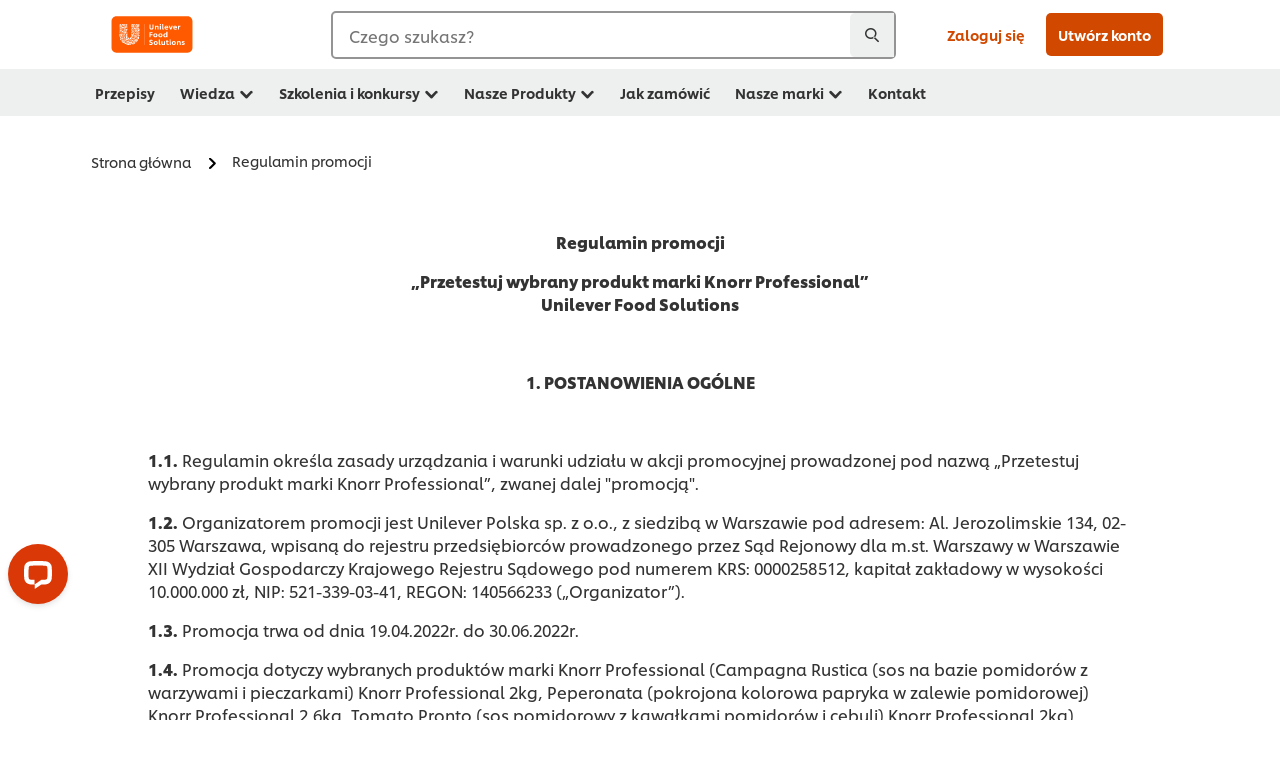

--- FILE ---
content_type: text/html; charset=UTF-8
request_url: https://www.unileverfoodsolutions.pl/regulamin_wyprobuj_za_darmo.html
body_size: 37566
content:
<!DOCTYPE html>


<!--[if IE]> <html class="no-js ie " dir="ltr" lang="pl-PL"> <![endif]-->
<!--[if !IE]>--> <html class="no-js " dir="ltr" lang="pl-PL"> <!--<![endif]-->

    
    

    
<head lang="pl-PL" itemscope itemtype="http://schema.org/WebPage">


    <meta name="robots" content="noindex, nofollow"/>
    <meta name="format-detection" content="telephone=no"/>
    
    


    <script defer="defer" type="text/javascript" src="https://rum.hlx.page/.rum/@adobe/helix-rum-js@%5E2/dist/rum-standalone.js" data-routing="env=prod,tier=publish,ams=Unilever NV"></script>
<link rel="preconnect" href="https://cdn.livechatinc.com/"/>
    <link rel="preconnect" href="https://www.google-analytics.com/"/>
    <link rel="preconnect" href="https://www.youtube.com/"/>
	<link rel="preconnect" href="https://connect.facebook.net/"/>
    <link rel="preconnect" href="https://assets.adobedtm.com/"/>
    <link rel="preconnect" href="https://static.hotjar.com/"/>
    <link rel="preconnect" href="https://script.hotjar.com/"/>
    <link rel="preconnect" href="https://www.google.com/"/>
    <link rel="preconnect" href="https://cdn.cookielaw.org/"/>

    
        <link rel="preconnect" href="https://www.hotjar.com/"/>
        <link rel="preconnect" href="https://tagmanager.google.com/"/>
        <link rel="preconnect" href="https://secure.livechatinc.com/"/>
        <link rel="preconnect" href="https://kritique.io/"/>
        <link rel="preconnect" href="https://sifu.unileversolutions.com/"/>
        <link rel="preconnect" href="https://www.ads.google.com/"/>
        <link rel="preconnect" href="https://dayintegrationintern.tt.omtrdc.net/"/>
        <link rel="preconnect" href="https://cdn.cookielaw.org/"/>
    

    
    
    

    

	
    

    
    
    

    

    
    
    
    
    
    



    
    

     
     
        <!-- OneTrust Cookies Consent Notice start for unileverfoodsolutions.pl -->
<script type="text/javascript" src="https://cdn.cookielaw.org/consent/6171d917-be63-49ad-a97f-cdebdd8d7ac1/OtAutoBlock.js"></script>
<script src="https://cdn.cookielaw.org/scripttemplates/otSDKStub.js" data-document-language="true" type="text/javascript" charset="UTF-8" data-domain-script="6171d917-be63-49ad-a97f-cdebdd8d7ac1"></script>
<script type="text/javascript">
var scrollVal = 0;
function OptanonWrapper() {

$(window).scroll(function(event) {
scrollVal = $(window).scrollTop();
});

$('#onetrust-pc-btn-handler, #onetrust-accept-btn-handler, #accept-recommended-btn-handler, .onetrust-close-btn-handler').on('click', function(){

document.body.style.overflow = 'hidden';
document.querySelector('html').scrollTop = window.scrollY;
document.body.style.overflow = null;
window.scrollTo({
top: scrollVal
});
});
if (OneTrust.IsAlertBoxClosed() === false) {
var banner = document.getElementById("onetrust-banner-sdk");
banner.style = "display: block;";
}
}

document.addEventListener('DOMContentLoaded', function() {
  // Your MutationObserver code here
  function setBannerRoleIfNeeded() {
    const banner = document.getElementById('onetrust-banner-sdk');
    if (
      banner &&
      !banner.hasAttribute('role') &&
      banner.classList.contains('otFlat') &&
      banner.classList.contains('bottom') &&
      banner.classList.contains('ot-wo-title') &&
      banner.classList.contains('ot-buttons-fw')
    ) {
      banner.setAttribute('role', 'dialog');
      return true;
    }
    return false;
  }

  if (!setBannerRoleIfNeeded()) {
    const observer = new MutationObserver(() => {
      if (setBannerRoleIfNeeded()) {
        observer.disconnect();
      }
    });
    observer.observe(document.body, { childList: true, subtree: true });
  }
});
</script>
<!-- OneTrust Cookies Consent Notice end for unileverfoodsolutions.pl -->
    
    
    

    
    

    
        
    
    

    
    <meta http-equiv="X-UA-Compatible" content="IE=edge"/>
    <meta name="viewport" content="width=device-width, initial-scale=1"/>

    

    
    

    <link rel="canonical" href="https://www.unileverfoodsolutions.pl/regulamin_wyprobuj_za_darmo.html"/>

    
	

    
    
    


    <meta name="description" content="Regulamin Wyprobuj Za Darmo"/>

    
    
        <meta name="theme-color" content="#ff5a00"/>
    

    
    
    <link rel="preload" href="/dam/ufs-global/logos/2023/ufs-primary_logo.svg" as="image"/>
    
    

    <title>Regulamin promocji</title>

    
    

    
    
    
    
<link rel="stylesheet" href="/etc/clientlibs/ufs-aem/critical.min.4caaab9e7c79bbc6b9dbf4c977bb78a7.css" type="text/css">



    
    
<link rel="preload stylesheet" href="/etc/clientlibs/ufs-aem/all.min.b63b25ba649345e8528f67d47e6114d9.css" type="text/css" media="print" as="style" onload="this.media='all'">






     
    
        <link rel="stylesheet preload" href="https://www.unileverfoodsolutions.pl/etc/designs/ufs-aem/static/fonts/css/shilling.css" as="style" type="text/css" crossorigin/>
        <link rel="preload" href="https://www.unileverfoodsolutions.pl/etc/designs/ufs-aem/static/fonts/shilling/custom-font-regular.woff2" as="font" type="font/woff2" crossorigin/>
        <link rel="preload" href="https://www.unileverfoodsolutions.pl/etc/designs/ufs-aem/static/fonts/shilling/custom-font-medium.woff2" as="font" type="font/woff2" crossorigin/>
        <link rel="preload" href="https://www.unileverfoodsolutions.pl/etc/designs/ufs-aem/static/fonts/shilling/custom-font-bold.woff2" as="font" type="font/woff2" crossorigin/>
        <link rel="preload" href="https://www.unileverfoodsolutions.pl/etc/designs/ufs-aem/static/fonts/shilling/Chefs-Hand-Regular.woff2" as="font" type="font/woff2" crossorigin/>
    

     
     <link rel="stylesheet preload" href="https://www.unileverfoodsolutions.pl/etc/clientlibs/ufs-aem/app/icons/icon.css" as="style" type="text/css" crossorigin/>
    
    <link rel="preload" href="https://www.unileverfoodsolutions.pl/etc/clientlibs/ufs-aem/app/icons/ufs-icons-20220531.woff2" as="font" type="font/woff2" crossorigin/>
    
    
    

    
    
    	<meta itemprop="name" content="Regulamin promocji"/>
    	<meta itemprop="description" content="Regulamin Wyprobuj Za Darmo"/>
        
    	<meta itemprop="image" content="/etc/designs/ufs-aem/static/icons/logo.svg"/>
		
        
    

    
    <meta property="og:title" content="Regulamin promocji"/>
    <meta property="og:type" content="website"/>
    <meta property="og:url" content="https://www.unileverfoodsolutions.pl/regulamin_wyprobuj_za_darmo.html"/>
    
    <meta property="og:image" content="/etc/designs/ufs-aem/static/icons/logo.png"/>
    
    
    <meta property="og:description" content="Regulamin Wyprobuj Za Darmo"/>
    <meta property="og:site_name" content="Unilever Food Solutions"/>

    
    <meta name="mobile-web-app-capable" content="yes"/>
    <meta name="apple-mobile-web-app-capable" content="yes"/>
    <meta name="apple-mobile-web-app-status-bar-style" content="black"/>
    <meta name="apple-mobile-web-app-title" content="UFS"/>
    <meta name="apple-touch-fullscreen" content="yes"/>

     
     
		
        	<link rel="apple-touch-icon" sizes="120x120" href="/etc/designs/ufs-aem/static/icons/default/ios_icon_120x120.png"/>
        
        	<link rel="apple-touch-icon" sizes="180x180" href="/etc/designs/ufs-aem/static/icons/default/ios_icon_180x180.png"/>
        
        	<link rel="apple-touch-icon" sizes="152x152" href="/etc/designs/ufs-aem/static/icons/default/ios_icon_152x152.png"/>
        
        	<link rel="apple-touch-icon" sizes="167x167" href="/etc/designs/ufs-aem/static/icons/default/ios_icon_167x167.png"/>
        
    

    

    
        <link rel="manifest" href="/bin/pwaServlet?siteCode=ufs-pl&locale=pl" crossorigin="use-credentials"/>
    

    
    
		
        	<link rel="apple-touch-startup-image" href="/dam/global-ufs/mcos/belgium/splash/ipadpro-9-7-portrait.png" media="(device-width: 768px) and (device-height: 1024px) and (-webkit-device-pixel-ratio: 2) and (orientation: portrait)"/>
        
        	<link rel="apple-touch-startup-image" href="/dam/global-ufs/mcos/belgium/splash/iphonex-landscape.png" media="(device-width: 768px) and (device-height: 1024px) and (-webkit-device-pixel-ratio: 2) and (orientation: landscape)"/>
        
        	<link rel="apple-touch-startup-image" href="/dam/global-ufs/mcos/belgium/splash/iphonex-portrait.png" media="(device-width: 375px) and (device-height: 812px) and (-webkit-device-pixel-ratio: 3) and (orientation: portrait)"/>
        
        	<link rel="apple-touch-startup-image" href="/dam/global-ufs/mcos/belgium/splash/iphonex-landscape.png" media="(device-width: 375px) and (device-height: 812px) and (-webkit-device-pixel-ratio: 3) and (orientation: landscape)"/>
        
    


    

    
    
    
    
    <link href="/etc/designs/ufs-aem/static/icons/favicon.ico" rel="shortcut icon" type="image/x-icon"/>
    <link href="/etc/designs/ufs-aem/static/icons/ufs-icon-16x16.png" rel="icon" type="image/png"/>
    <link href="/etc/designs/ufs-aem/static/icons/default/ufs-icon-196x196.png" rel="icon" type="image/png" sizes="196x196"/>

    
    <meta name="application-name" content="Regulamin promocji"/>
    <meta name="msapplication-TileColor" content="#ff5a00"/>
    <meta name="msapplication-square70x70logo" content="/etc/designs/ufs-aem/static/icons/default/ufs-tile-small.png"/>
    <meta name="msapplication-square150x150logo" content="/etc/designs/ufs-aem/static/icons/default/ufs-tile-medium.png"/>
    <meta name="msapplication-wide310x150logo" content="/etc/designs/ufs-aem/static/icons/default/ufs-tile-wide.png"/>
    <meta name="msapplication-square310x310logo" content="/etc/designs/ufs-aem/static/icons/default/ufs-tile-large.png"/>

    
    
    <meta name="facebook-domain-verification" content="ocne5wvgyqie7te3clfwlwprqyw6tf"/>
    

  
	
    	
            
                
   <script>
        UFS_GLOBAL = {
            "locale" : "PL",
            "localeString" : "pl\u002DPL",
            "countryCode" : "PL",
            "sifuDomain" : "https:\/\/sifu.unileversolutions.com",
            "usernameCookieName" : "ufs\u002Dusername",
            "newsletterPopupCookieName" : "ufs\u002Dnewsletter\u002Ddialog\u002Dshown",
            "pageViewsSessionStorageKey": "GlobalSessionPageViews",
            "tokenCookieName" : "ufs\u002Dtoken",
            "languageCookieName" : "ufs\u002Dlanguage",
            "channelCookieName" : "ufs\u002Dchannel",
            "channelSelectorOpenByDefault" : false,
            "userChannelCookieName" : "ufs\u002Duser\u002Dchannel",
            "channelSelectorEnabled" : false,
            "flashCookieName" : "ufs\u002Dflash",
            "flashCookieSsoName" : "ufs\u002Dflash\u002Dsso",
            "ufsReferrerCookieName" : "ufs\u002Dreferrer",
            "ufsCookieWallCookieName" : "ufs\u002Dcookie\u002Dwall",
            "isUfsCookieWallEnabled" : false,
            "baseUrl" : "https:\/\/www.unileverfoodsolutions.pl",
            "isAuthor" : false,
            "isHome" : false,
            "loginRedirectMessage" : "Jesteś już zarejestrowany <a href=\x22\/modular\u002Dlogin\u002Dform\u002Dpage.html?redirectUrl=https%3A%2F%2Fwww.unileverfoodsolutions.pl%2Fregulamin_wyprobuj_za_darmo.html\x22> zaloguj się <\/a>, aby wypełnić formularz.",
            "lastModified" : 1650370480000,
            "siteCode" : "ufs\u002Dpl",
            "ufsCartCookieName" : "ufs\u002Dcart",
            "selectors" : "",
            "isDispatcherRequest" : true,
            "nodePath" : "\/content\/ufs\u002Dpl\/po\/regulamin_wyprobuj_za_darmo\/jcr:content",
            "recipeIdCookieName" : "ufs\u002Drecipe\u002Did",
            "recipeNameCookieName" : "ufs\u002Drecipe\u002Dname",
            "productIdCookieName": "ufs\u002Dproduct\u002Did",
            "productNameCookieName": "ufs\u002Dproduct\u002Dname",
            "productCUPriceCookieName": "ufs\u002Dproduct\u002Dcu\u002Dprice",
            "productDUPriceCookieName": "ufs\u002Dproduct\u002Ddu\u002Dprice",
            "accessRestrictionCookieName" : "ufs\u002Daccess\u002Drestriction",
            "preferredPartnerValidationCookieName" : "ufs\u002Dpreferred\u002Dpartner\u002Dvalidation",
            "lastSubmittedFormPathCookieName" : "ufs\u002Dlast\u002Dsubmitted\u002Dform\u002Dpath",
            "marketoTrackingCookieName" : "_mkto_trk",
            "registrationPromotionCookie" : "ufs\u002Dregistration\u002Dpromotion",
            "checkSsl" : false,

            "UDM": {
                "globalbrand" : "Unilever Food Solution",
                "localbrand" : "Unilever Food Solution",
                "category" : "Foods",
                "channel" : "Brand Site",
                "country" : "PL",
                "sitetype" : "Non\u002DAvinash eCommerce",
                "uatUrl" : "wa\u002Duat.unileversolutions.com",
                "uatGid" : "b4f2d8fcae8b0f2906d373d3000f8aa0",
                "uatGaa" : "UA\u002D77785069\u002D23,UA\u002D35586169\u002D2",
                "url" : "wa\u002Dna.unileversolutions.com",
                "gid" : "6ea2ab5883223db4962a97d7bf642026",
                "gaa" : "UA\u002D57100440\u002D1,UA\u002D57094497\u002D1,UA\u002D57094497\u002D3,UA\u002D35586169\u002D1,G\u002DS9N791Z5XY,G\u002DK257S23T0D",
                "dom" : ".unileverfoodsolutions.pl",
                "setCustomDimension" : {
                    "dimension14" : "utilities",
                    "dimension15" : "information\u002Dpage",
                    "dimension16" : ""
                }
            },
            "currency": {
                "symbol": "zł",
                "format": "{price} {currencySymbol}",
                "code": "PLN",
                "decimalSeparator": ",",
                "groupingSeparator": ".",
                "isDecimalPlacesDisabled": "false",
                "datePickerFormat": "DD.MM.YYYY",
                "multiCurrency": null,

            },
            "isLoyaltyEnabled" : false,
            "isWebshopEnabled" : false,
            "isFavoritesFrontendV2Enabled" : false,
            "enableAvailabilityFiltering" : false,
            "enableCountrySpecificFiltering" : false,
            "isUserTrackingEnabled" : true,
            "isRecommendationsEnabled": false,
            "isSiteWideApiEnabled": false,
            "isFavoriteListsDisabled": false,
            "tradePartnerConfig": {
                "isAutoSelectTradePartnerEnabled": true,
                "isTradePartnerChangeDialogEnabled": false
            },
            "isAssetEnabled" : false,
            "isNewsletterFormsEnabled" : true,
            "isMultiLang": false

        }

        dataLayer = [];
    </script>

    <script type="text/plain" class="optanon-category-C0004">
        UFS_GLOBAL.trackingCookieName = "ufs\u002Dtracking\u002Did";
        var trackingCookieName = "ufs\u002Dtracking\u002Did";
        var isUserTrackingEnabled = true;

        try {
            if(isUserTrackingEnabled) {
                if (document.cookie.indexOf(trackingCookieName) === -1) {
                    var userid = createUid();
                    document.cookie = trackingCookieName + "=" + userid + ";path=/;max-age=631138519";
                    window.UFS_GLOBAL.UDM.un = userid;
                } else {
                    var userid = getCookie(trackingCookieName);
                    window.UFS_GLOBAL.UDM.un = userid;
                }
                window.digitalData = window.digitalData || window.UFS_GLOBAL.digitalData;
                window.UDM = window.UDM || window.UFS_GLOBAL.UDM;
            }
        } catch (ignore) { }

        function createUid() {
            return createRandomVal() + createRandomVal() + '-' + createRandomVal() + '-' + createRandomVal() + '-' +
                createRandomVal() + '-' + createRandomVal() + createRandomVal() + createRandomVal();
        };
        function createRandomVal() {
            return Math.floor((1 + Math.random()) * 0x10000).toString(16).substring(1);
        };
        function getCookie(name) {
            var value = "; " + document.cookie;
            let parts = value.split("; " + name + "=");
            if (parts.length === 2) return parts.pop().split(';').shift();
        };
    </script>


                
    <script>
        UFS_GLOBAL.lang = {
            "general_FailMsg" : "An error occurred. Please try again in a few minutes.",
            "changePassword_OldNewPassSameMsg" : "ChangePassword_FE_OldNewPasswordSameMessage",
            "login_LogoutSuccessMsg" : "Login_Logout_SuccessMessage",
            "login_LogoutErrorMsg" : "Login_Logout_ErrorMessage",
            "login_ValidationEnterUsername" : "Login_Validation_EnterUsername",
            "login_ValidationEnterPassword" : "Login_Validation_EnterPassword",
            "login_WelcomeMsg" : "Login_Welcome_Message",
            "login_InvalidInfoMsg" : "Login_Validation_InvalidInfoMessage",
            "channelSelector_ValidationSelect" : "Please select a channel",
            "profile_invalidZipCode" : "Invalid postal code.",
            "profile_invalidPhoneNumber" : "Phone number format is invalid. e.g. 07412345678",
            "profile_invalidPasswordComplexity" : "Your password is not strong enough.             It should contain one of each :             upper case character (A \u002D Z),             lower case character (a \u002D z),             a numeric character (0\u002D9),             a special character (!@#$\x26*.:,;%)",
            "profile_invalidEmailAlreadyExists" : "Ten email jest już zarejestrowany.",
            "profile_invalidMobilePhoneAlreadyExists" : ""
        }
    </script>
   
    
    <script>
        function isMobile(){
    	var check = false;
            (function(a) {
                if (/(android|bb\d+|meego).+mobile|avantgo|bada\/|blackberry|blazer|compal|elaine|fennec|hiptop|iemobile|ip(hone|od)|iris|kindle|lge |maemo|midp|mmp|mobile.+firefox|netfront|opera m(ob|in)i|palm( os)?|phone|p(ixi|re)\/|plucker|pocket|psp|series(4|6)0|symbian|treo|up\.(browser|link)|vodafone|wap|windows ce|xda|xiino/i
                        .test(a)
                        || /1207|6310|6590|3gso|4thp|50[1-6]i|770s|802s|a wa|abac|ac(er|oo|s\-)|ai(ko|rn)|al(av|ca|co)|amoi|an(ex|ny|yw)|aptu|ar(ch|go)|as(te|us)|attw|au(di|\-m|r |s )|avan|be(ck|ll|nq)|bi(lb|rd)|bl(ac|az)|br(e|v)w|bumb|bw\-(n|u)|c55\/|capi|ccwa|cdm\-|cell|chtm|cldc|cmd\-|co(mp|nd)|craw|da(it|ll|ng)|dbte|dc\-s|devi|dica|dmob|do(c|p)o|ds(12|\-d)|el(49|ai)|em(l2|ul)|er(ic|k0)|esl8|ez([4-7]0|os|wa|ze)|fetc|fly(\-|_)|g1 u|g560|gene|gf\-5|g\-mo|go(\.w|od)|gr(ad|un)|haie|hcit|hd\-(m|p|t)|hei\-|hi(pt|ta)|hp( i|ip)|hs\-c|ht(c(\-| |_|a|g|p|s|t)|tp)|hu(aw|tc)|i\-(20|go|ma)|i230|iac( |\-|\/)|ibro|idea|ig01|ikom|im1k|inno|ipaq|iris|ja(t|v)a|jbro|jemu|jigs|kddi|keji|kgt( |\/)|klon|kpt |kwc\-|kyo(c|k)|le(no|xi)|lg( g|\/(k|l|u)|50|54|\-[a-w])|libw|lynx|m1\-w|m3ga|m50\/|ma(te|ui|xo)|mc(01|21|ca)|m\-cr|me(rc|ri)|mi(o8|oa|ts)|mmef|mo(01|02|bi|de|do|t(\-| |o|v)|zz)|mt(50|p1|v )|mwbp|mywa|n10[0-2]|n20[2-3]|n30(0|2)|n50(0|2|5)|n7(0(0|1)|10)|ne((c|m)\-|on|tf|wf|wg|wt)|nok(6|i)|nzph|o2im|op(ti|wv)|oran|owg1|p800|pan(a|d|t)|pdxg|pg(13|\-([1-8]|c))|phil|pire|pl(ay|uc)|pn\-2|po(ck|rt|se)|prox|psio|pt\-g|qa\-a|qc(07|12|21|32|60|\-[2-7]|i\-)|qtek|r380|r600|raks|rim9|ro(ve|zo)|s55\/|sa(ge|ma|mm|ms|ny|va)|sc(01|h\-|oo|p\-)|sdk\/|se(c(\-|0|1)|47|mc|nd|ri)|sgh\-|shar|sie(\-|m)|sk\-0|sl(45|id)|sm(al|ar|b3|it|t5)|so(ft|ny)|sp(01|h\-|v\-|v )|sy(01|mb)|t2(18|50)|t6(00|10|18)|ta(gt|lk)|tcl\-|tdg\-|tel(i|m)|tim\-|t\-mo|to(pl|sh)|ts(70|m\-|m3|m5)|tx\-9|up(\.b|g1|si)|utst|v400|v750|veri|vi(rg|te)|vk(40|5[0-3]|\-v)|vm40|voda|vulc|vx(52|53|60|61|70|80|81|83|85|98)|w3c(\-| )|webc|whit|wi(g |nc|nw)|wmlb|wonu|x700|yas\-|your|zeto|zte\-/i
                            .test(a.substr(0, 4))) {
                    check = true;
                }
            })(navigator.userAgent || navigator.vendor || window.opera);
            return check;
        }
        var channelVal;
        if (isMobile()) {
            channelVal = "Mobile Site";
        } else {
            channelVal = "Brand Site";
        }

        var digitalData = {};
        digitalData = {
            siteInfo : {
                channel : "Brand Site",
                sitetype : "Non\u002DAvinash eCommerce",
            },
            page : {
                pageInfo : {
                    destinationURL : "https:\/\/www.unileverfoodsolutions.pl\/regulamin_wyprobuj_za_darmo.html",
                },
                category : {
                    pageType : "Other pages",
                }
            },
            video : [],
            campaign: [],
            product : [],
            privacy : {
                accessCategories : [ {
                    domains : []
                } ]
            },
            component : [],
            trackingInfo : {
                GID :  "6ea2ab5883223db4962a97d7bf642026",
                "un" : "",
                tool : [ {
                    ids : ""
                } ]
            },
            promotion : []
        }
        digitalData.siteInfo.channel = channelVal;
        digitalData.page.category.primaryCategory = channelVal;
        digitalData.trackingInfo = {};
        digitalData.trackingInfo.tool = [ {} ];
        digitalData.trackingInfo.tool[0] = {};
        digitalData.trackingInfo.tool[1] = {};
        digitalData.privacy = {}; //Optional
        digitalData.page.attributes = {};
        digitalData.privacy.accessCategories = [ {} ]; //Optional
        digitalData.privacy.accessCategories[0].domains = []; //Optional
        digitalData.event = [];
        digitalData.page.pageInfo.pageName = "regulamin_wyprobuj_za_darmo";
        digitalData.page.pageInfo.language = "pl\u002DPL";

        var subCategory_1 = "Strona główna";
        var subCategory_2 = "Regulamin promocji";
        var subCategory_3 = "no set";
        var articleNamePresent = "not set";
        var errorPage = "Other pages";

        if(subCategory_1 != "no set"){
            if(errorPage === "Error Page") {
            digitalData.page.attributes.contentType ="404";
          }else {
          digitalData.page.category.subCategory1 = "Strona główna";
          digitalData.page.attributes.contentType = "Strona główna";
          }
        }

        if(subCategory_2 != "no set"){
          digitalData.page.category.subCategory2 = "Regulamin promocji";
          if(errorPage === "Error Page" || digitalData.page.category.subCategory2 === "Error loading page") {
            digitalData.page.attributes.contentType ="404";
          }else {
            digitalData.page.attributes.contentType = "Regulamin promocji";
          }
        }

        if(subCategory_3 != "no set"){
          digitalData.page.category.subCategory3 = "no set";
          if(errorPage === "Error Page" || digitalData.page.category.subCategory3 === "Error loading page") {
            digitalData.page.attributes.contentType ="404";
          }else {
          digitalData.page.attributes.contentType = "no set"; // To be set on each page change. Should contain 404 for error pages
          }
        }

        if(subCategory_3 != "no set"){
			digitalData.page.attributes.articleName = "not set";
        }

        digitalData.page.attributes.brandCategory = "Foods";

        //AEMF-11544
        var selectedCountry = localStorage.getItem("selectedCountry");
        var searchParam = new URLSearchParams(window.location.search);
        if(selectedCountry != null || searchParam.has('specificCountry')) {
                if(searchParam.has('specificCountry') && typeof digitalData !== 'undefined') {
                    selectedCountry  = searchParam.get('specificCountry').replace(/\?.*/, '');
                    digitalData.page.attributes.country = selectedCountry;
                }else if(selectedCountry != null){
					digitalData.page.attributes.country = selectedCountry;
                }
        }else {
            digitalData.page.attributes.country = "PL";
        }

        digitalData.page.attributes.globalBrand = "Unilever Food Solution";
        digitalData.page.attributes.localBrand = "Unilever Food Solution";
        digitalData.page.attributes.loginStatus = "false";
        digitalData.trackingInfo.GID = "6ea2ab5883223db4962a97d7bf642026";
        digitalData.trackingInfo.tool[0].id = "UA\u002D57100440\u002D1,UA\u002D57094497\u002D1,UA\u002D57094497\u002D3,UA\u002D35586169\u002D1,G\u002DS9N791Z5XY,G\u002DK257S23T0D";
        digitalData.trackingInfo.tool[1].id = "unilever\u002Dufs\u002Dpl,unilever\u002Dglobal\u002Dallbrands";
        digitalData.siteInfo.internalDomain = "www.unileverfoodsolutions.pl";
    </script>
    
   

            
        

        
        

        
            <script data-ot-ignore type="text/plain" class="optanon-category-C0004" src="/etc/designs/ufs-aem/static/scripts/launch/udm.1632993448609.js"></script>
            
            <script data-ot-ignore type="text/plain" class="optanon-category-C0004" src="/etc/designs/ufs-aem/static/scripts/launch/aaudm.js"></script>
            
            <script type="text/plain" class="optanon-category-C0004" src="https://assets.adobedtm.com/e6bd1902389a/16486a03150a/launch-d835eb37906c.min.js" async></script>
    

    
    

    
    

	
    
        <script type="text/plain" class="optanon-category-C0004">
            if (!window.CQ_Analytics) {
                window.CQ_Analytics = {};
            }
            if (!CQ_Analytics.TestTarget) {
                CQ_Analytics.TestTarget = {};
            }
            CQ_Analytics.TestTarget.clientCode = 'ufsat';
        </script>
    

    
    
        
    

    

    

    
    

    
    

<script>(window.BOOMR_mq=window.BOOMR_mq||[]).push(["addVar",{"rua.upush":"false","rua.cpush":"true","rua.upre":"false","rua.cpre":"true","rua.uprl":"false","rua.cprl":"false","rua.cprf":"false","rua.trans":"SJ-782fd911-6d56-4ce0-9099-c48437c9987f","rua.cook":"false","rua.ims":"false","rua.ufprl":"false","rua.cfprl":"false","rua.isuxp":"false","rua.texp":"norulematch","rua.ceh":"false","rua.ueh":"false","rua.ieh.st":"0"}]);</script>
                              <script>!function(e){var n="https://s.go-mpulse.net/boomerang/";if("False"=="True")e.BOOMR_config=e.BOOMR_config||{},e.BOOMR_config.PageParams=e.BOOMR_config.PageParams||{},e.BOOMR_config.PageParams.pci=!0,n="https://s2.go-mpulse.net/boomerang/";if(window.BOOMR_API_key="JKXTM-QUZJ8-PU5BR-94EYX-MVSLK",function(){function e(){if(!o){var e=document.createElement("script");e.id="boomr-scr-as",e.src=window.BOOMR.url,e.async=!0,i.parentNode.appendChild(e),o=!0}}function t(e){o=!0;var n,t,a,r,d=document,O=window;if(window.BOOMR.snippetMethod=e?"if":"i",t=function(e,n){var t=d.createElement("script");t.id=n||"boomr-if-as",t.src=window.BOOMR.url,BOOMR_lstart=(new Date).getTime(),e=e||d.body,e.appendChild(t)},!window.addEventListener&&window.attachEvent&&navigator.userAgent.match(/MSIE [67]\./))return window.BOOMR.snippetMethod="s",void t(i.parentNode,"boomr-async");a=document.createElement("IFRAME"),a.src="about:blank",a.title="",a.role="presentation",a.loading="eager",r=(a.frameElement||a).style,r.width=0,r.height=0,r.border=0,r.display="none",i.parentNode.appendChild(a);try{O=a.contentWindow,d=O.document.open()}catch(_){n=document.domain,a.src="javascript:var d=document.open();d.domain='"+n+"';void(0);",O=a.contentWindow,d=O.document.open()}if(n)d._boomrl=function(){this.domain=n,t()},d.write("<bo"+"dy onload='document._boomrl();'>");else if(O._boomrl=function(){t()},O.addEventListener)O.addEventListener("load",O._boomrl,!1);else if(O.attachEvent)O.attachEvent("onload",O._boomrl);d.close()}function a(e){window.BOOMR_onload=e&&e.timeStamp||(new Date).getTime()}if(!window.BOOMR||!window.BOOMR.version&&!window.BOOMR.snippetExecuted){window.BOOMR=window.BOOMR||{},window.BOOMR.snippetStart=(new Date).getTime(),window.BOOMR.snippetExecuted=!0,window.BOOMR.snippetVersion=12,window.BOOMR.url=n+"JKXTM-QUZJ8-PU5BR-94EYX-MVSLK";var i=document.currentScript||document.getElementsByTagName("script")[0],o=!1,r=document.createElement("link");if(r.relList&&"function"==typeof r.relList.supports&&r.relList.supports("preload")&&"as"in r)window.BOOMR.snippetMethod="p",r.href=window.BOOMR.url,r.rel="preload",r.as="script",r.addEventListener("load",e),r.addEventListener("error",function(){t(!0)}),setTimeout(function(){if(!o)t(!0)},3e3),BOOMR_lstart=(new Date).getTime(),i.parentNode.appendChild(r);else t(!1);if(window.addEventListener)window.addEventListener("load",a,!1);else if(window.attachEvent)window.attachEvent("onload",a)}}(),"".length>0)if(e&&"performance"in e&&e.performance&&"function"==typeof e.performance.setResourceTimingBufferSize)e.performance.setResourceTimingBufferSize();!function(){if(BOOMR=e.BOOMR||{},BOOMR.plugins=BOOMR.plugins||{},!BOOMR.plugins.AK){var n="true"=="true"?1:0,t="",a="clp66snyd4gji2lnmmsa-f-3cb435f70-clientnsv4-s.akamaihd.net",i="false"=="true"?2:1,o={"ak.v":"39","ak.cp":"761846","ak.ai":parseInt("361665",10),"ak.ol":"0","ak.cr":9,"ak.ipv":4,"ak.proto":"h2","ak.rid":"1ca2e02a","ak.r":39738,"ak.a2":n,"ak.m":"dscx","ak.n":"essl","ak.bpcip":"18.223.239.0","ak.cport":53994,"ak.gh":"184.30.43.148","ak.quicv":"","ak.tlsv":"tls1.3","ak.0rtt":"","ak.0rtt.ed":"","ak.csrc":"-","ak.acc":"","ak.t":"1768776484","ak.ak":"hOBiQwZUYzCg5VSAfCLimQ==vzzFNvl9FfBhK1HrUJE0oO4ASDP8DIOjTFUOOmOIywk/X8j+631xISkaLKmU0wwbyOHqnU7d8ZCyJWaKcII3F0FNzAmmAHJidBuB2z36jneMpYqe4HM+BPVkYtoAkGRqn6N6WstyZTP0wmnjzY/RK3/DFUKwzJVqxVWZIxuocr2tYlTEKO3PcK7ss7SgsSXDnkfSJeZ+3qA6TUU7rBqRxZCpBLy4d5E9OOL42uYAqQL3wQi42cuxPOlg5eS7uvEYrOYgknNPdeg4SKl34CaAHt7xH+MQcDY98e/VB3w/P66jOAF+suzij1F2LBFsuAKmP7OWG7gA164XDye8ISEQwTILw2/I1clVW8xShXug1OYqlVFX9sa6RCQZBTlbzVkaq10SjQBtV7InYBeRSI7iENz9VSn7ltoqFkJ1s5Id9PY=","ak.pv":"313","ak.dpoabenc":"","ak.tf":i};if(""!==t)o["ak.ruds"]=t;var r={i:!1,av:function(n){var t="http.initiator";if(n&&(!n[t]||"spa_hard"===n[t]))o["ak.feo"]=void 0!==e.aFeoApplied?1:0,BOOMR.addVar(o)},rv:function(){var e=["ak.bpcip","ak.cport","ak.cr","ak.csrc","ak.gh","ak.ipv","ak.m","ak.n","ak.ol","ak.proto","ak.quicv","ak.tlsv","ak.0rtt","ak.0rtt.ed","ak.r","ak.acc","ak.t","ak.tf"];BOOMR.removeVar(e)}};BOOMR.plugins.AK={akVars:o,akDNSPreFetchDomain:a,init:function(){if(!r.i){var e=BOOMR.subscribe;e("before_beacon",r.av,null,null),e("onbeacon",r.rv,null,null),r.i=!0}return this},is_complete:function(){return!0}}}}()}(window);</script></head>

    <body class="multi-page ltr  ">

    
    
    

    

    
        
    <div class="main-header-pusher "></div>
    <div class="camerascan-popup js-camerascan-popup hidden">
        <div class="camerascan-content">
            <div class="camerascan-content__back-button js-close-camerascan"><span>Zamknij</span></div>
            <div class="camerascan-content__header">Zeskanuj kod kreskowy UFS</div>
            <div class="camerascan-content__sub-header">Zeskanuj kod kreskowy na opakowaniu </div>
        </div>
        <div class="eanerror-popup js-eanerror-popup hidden">
            <div class="eanerror-popup__head">Kod nieważny</div>
            <div class="eanerror-popup__subhead">Zeskanuj ważny kod</div>
            <div class="eanerror-popup__scanagain js-scanagain">Zeskanuj kod ponownie</div>
        </div>
        <section id="container" class="container">
            <div class="camera-crop-top"></div>
            <div id="interactive" class="viewport camera-viewport"></div>
            <div class="camera-crop-bottom"></div>
        </section>
    </div>
    
    <header class="main-header-v5 js-main-header js-main-header-v3 ">
        
        
        
        
        
        <div class="header-main-nav hide-print js-header-main">
            <div class="header-main-nav__wrapper js-hide-mob-nav">
                <div class="header-main-nav__navigation-handle-wrapper js-handle-mobile-nav">
                    <div class="header-main-nav__navigation-handle js-navigation-handle">
                        <span class="icn-hamburger-menu"></span>
                        <span class="text">Menu</span>
                        
                    </div>
                </div>
                <div class="header-main-nav__logo js-header-main-nav-logo">
                    <a href="/" title="Unilever Food Solutions » Home">
                        <img class="img ufs-logo_svg " title="Unilever Food Solutions » Home" alt="Unilever Food Solutions » Home" src="/dam/ufs-global/logos/2023/ufs-primary_logo.svg" height="55" width="116"/>

                    </a>
                </div>
                

                

                <div class="header-main-nav__search-container hide-mobile">
                    <div class="header-main-nav__search-wrapper main-nav-search__mobile js-main-nav-search-container">
                        
    <form class="js-search-form" action="/wyniki-wyszukiwania.html" method="get" novalidate>
        <div class="search-suggestion-container">
        <div class="form-element has-addon" id="js-main-nav-search-container-element">
            <div class="form-element-addon js-search-icon js-search-icn">
                <span class="icn-search-n js-addon"></span>
                <span class="loader hidden js-loader"></span>
            </div>

            <label for="search-global-desktop" class="search-global js-search-lbl" aria-hidden="false">
                Czego szukasz?
            </label>

            <input type="text" id="search-global-desktop" name="q" class="search-global js-search-global js-input-text js-global-search-aa" onfocus="this.placeholder = ''" data-at="section-search" data-event-name="Start Search"/>
            <div class="js-lightbox__overlay_search_nav"></div>
                                <div class="header-main-nav__search-x js-main-nav-close-search cross-icn js-cross-icn">
                        <span class="icn-close"></span>
                    </div>
        </div>

        <div class="suggestions popular_search js-popular_search hidden" id="js-popular_search">
            <h4>Najczęściej szukane</h4>
			<ul>
                <li><a href="https://www.unileverfoodsolutions.pl/wyniki-wyszukiwania.html?q=tomato%20pronto" class="js-popular-search-aa" data-event-target-url="https://www.unileverfoodsolutions.pl/wyniki-wyszukiwania.html?q=tomato pronto" data-event-category="Other" data-event-type="Global Popular Search" data-event-name="tomato pronto">tomato pronto</a></li>
            
                <li><a href="https://www.unileverfoodsolutions.pl/wyniki-wyszukiwania.html?q=kalkulator%20food%20cost" class="js-popular-search-aa" data-event-target-url="https://www.unileverfoodsolutions.pl/wyniki-wyszukiwania.html?q=kalkulator food cost" data-event-category="Other" data-event-type="Global Popular Search" data-event-name="kalkulator food cost">kalkulator food cost</a></li>
            
                <li><a href="https://www.unileverfoodsolutions.pl/wyniki-wyszukiwania.html?q=primerba%20%20%20" class="js-popular-search-aa" data-event-target-url="https://www.unileverfoodsolutions.pl/wyniki-wyszukiwania.html?q=primerba   " data-event-category="Other" data-event-type="Global Popular Search" data-event-name="primerba   ">primerba   </a></li>
            
                <li><a href="https://www.unileverfoodsolutions.pl/wyniki-wyszukiwania.html?q=rosół%20%20%20" class="js-popular-search-aa" data-event-target-url="https://www.unileverfoodsolutions.pl/wyniki-wyszukiwania.html?q=rosół   " data-event-category="Other" data-event-type="Global Popular Search" data-event-name="rosół   ">rosół   </a></li>
            
                <li><a href="https://www.unileverfoodsolutions.pl/wyniki-wyszukiwania.html?q=sos%20pomidorowy%20%20%20" class="js-popular-search-aa" data-event-target-url="https://www.unileverfoodsolutions.pl/wyniki-wyszukiwania.html?q=sos pomidorowy   " data-event-category="Other" data-event-type="Global Popular Search" data-event-name="sos pomidorowy   ">sos pomidorowy   </a></li>
            
                <li><a href="https://www.unileverfoodsolutions.pl/wyniki-wyszukiwania.html?q=zupy%20%20%20" class="js-popular-search-aa" data-event-target-url="https://www.unileverfoodsolutions.pl/wyniki-wyszukiwania.html?q=zupy   " data-event-category="Other" data-event-type="Global Popular Search" data-event-name="zupy   ">zupy   </a></li>
            
                <li><a href="https://www.unileverfoodsolutions.pl/wyniki-wyszukiwania.html?q=kuchnia%20roślinna%20%20%20" class="js-popular-search-aa" data-event-target-url="https://www.unileverfoodsolutions.pl/wyniki-wyszukiwania.html?q=kuchnia roślinna   " data-event-category="Other" data-event-type="Global Popular Search" data-event-name="kuchnia roślinna   ">kuchnia roślinna   </a></li>
            </ul>
        </div>

        <div class="suggestions hidden js-suggestions js-overlay-searchnav">

                <div class="scroller">
                <div data-suggestion-product-count="3" data-suggestion-recipe-count="3" data-suggestion-academy-count="3" data-suggestion-other-count="3" data-suggestion-enabled-config="1" data-suggestion-keyword-count="4" data-ajax-load-url="/bin/searchServlet" data-node-path="/content/ufs-pl/po/regulamin_wyprobuj_za_darmo/jcr:content" data-all-label="wszystkie" data-product-label="produkty" data-recipe-label="przepisy" data-academy-label="Academy" data-other-label="inne" class="js-suggestion-search">

			<div class="facets_container js-suggestions-list">
                    <div class="suggestions-row hidden">
                        <ul class="suggestions-list js-suggestion-search-suggestions">
                        </ul>
                    </div>
                    <div class="suggestions-row hidden hide-mobile js-suggestions-product js-suggestions-produkty">
					<div class="facet-obj">
						<span class="h4">produkty</span>
						<span class="see-all-details h4 js-category-details-aa" data-link="/content/ufs-pl/po/wyniki-wyszukiwania.html?q={query_encoded}&pageType=product" data-event-target-url="/content/ufs-pl/po/wyniki-wyszukiwania.html?q={query_encoded}&pageType=product" data-event-category="Other" data-event-type="G-Search Product" data-event-name="Sprawdź produktów">
					<a class="see-data-label" href="/wyniki-wyszukiwania.html?q={query_encoded}&pageType=product" data-event-target-url="/content/ufs-pl/po/wyniki-wyszukiwania.html?q={query_encoded}&pageType=product" data-event-category="Other" data-event-type="G-Search Product" data-event-name="Sprawdź produktów">Sprawdź<span class="js-facet_count_Product suggestion-content-val"></span>produktów</a></span>
					</div>
                        <div class="loader hidden js-suggestion-search-loading-spinner"></div>
                        <ul class="js-suggestion-search-results item-list__rows clearfix">
                        </ul>
                    </div>

                    <div class="suggestions-row hidden hide-mobile js-suggestions-przepisy">
					<div class="facet-obj">
						<span class="h4">przepisy</span>
						<span class="see-all-details h4 js-category-details-aa" data-link="/content/ufs-pl/po/wyniki-wyszukiwania.html?q={query_encoded}&pageType=recipe" data-event-target-url="/content/ufs-pl/po/wyniki-wyszukiwania.html?q={query_encoded}&pageType=recipe" data-event-category="Other" data-event-type="G-Search Recipe" data-event-name="Sprawdź przepisów">
					<a class="see-data-label" href="/wyniki-wyszukiwania.html?q={query_encoded}&pageType=recipe" data-event-target-url="/content/ufs-pl/po/wyniki-wyszukiwania.html?q={query_encoded}&pageType=recipe" data-event-category="Other" data-event-type="G-Search Recipe" data-event-name="Sprawdź przepisów">Sprawdź<span class="js-facet_count_Recipes suggestion-content-val"></span>przepisów</a></span>
				    </div>
                        <div class="loader hidden js-suggestion-search-loading-spinner"></div>
                        <ul class="js-suggestion-search-results item-list__rows clearfix">
                        </ul>
                    </div>
                    <div class="suggestions-row hidden hide-mobile js-suggestions-Academy">
					<div class="facet-obj">
						<span class="h4">Academy</span>
						<span class="see-all-details h4 js-category-details-aa" data-link="/content/ufs-pl/po/wyniki-wyszukiwania.html?q={query_encoded}&pageType=academy" data-event-target-url="/content/ufs-pl/po/wyniki-wyszukiwania.html?q={query_encoded}&pageType=academy" data-event-category="Other" data-event-type="G-Search Academy" data-event-name="Sprawdź kursów">
					<a class="see-data-label" href="/wyniki-wyszukiwania.html?q={query_encoded}&pageType=academy" data-event-target-url="/content/ufs-pl/po/wyniki-wyszukiwania.html?q={query_encoded}&pageType=academy" data-event-category="Other" data-event-type="G-Search Academy" data-event-name="Sprawdź kursów">Sprawdź<span class="js-facet_count_Academy suggestion-content-val"></span>kursów</a></span>
					</div>
                        <div class="loader hidden js-suggestion-search-loading-spinner"></div>
                        <ul class="js-suggestion-search-results item-list__rows clearfix">
                        </ul>
                    </div>
                    <div class="suggestions-row hidden hide-mobile js-suggestions-inne">
					<div class="facet-obj">
						<span class="h4">inne</span>
						<span class="see-all-details h4 js-category-details-aa" data-link="/content/ufs-pl/po/wyniki-wyszukiwania.html?q={query_encoded}&pageType=other" data-event-target-url="/content/ufs-pl/po/wyniki-wyszukiwania.html?q={query_encoded}&pageType=other" data-event-category="Other" data-event-type="G-Search Other" data-event-name="Sprawdź inne">
					<a class="see-data-label" href="/wyniki-wyszukiwania.html?q={query_encoded}&pageType=other" data-event-target-url="/content/ufs-pl/po/wyniki-wyszukiwania.html?q={query_encoded}&pageType=other" data-event-category="Other" data-event-type="G-Search Other" data-event-name="Sprawdź inne">Sprawdź<span class="js-facet_count_Other suggestion-content-val"></span>inne</a></span>
                    </div>
                        <div class="loader hidden js-suggestion-search-loading-spinner"></div>
                        <ul class="js-suggestion-search-results item-list__rows clearfix">
                        </ul>
                    </div>
                    </div>
                    <script type="text/template" data-template="ajaxSearchItem">
                        <li class="clearfix">
                            <figure class="item-list__image">
                                <a href="{{pageUrl}}" title="{{pageTitleEncoded}}" class="js-category-suggestion-aa"
							    data-event-target-url="{{pageUrl}}"
					            data-event-category="Other"
					            data-event-type="G-Search Suggestion"
					            data-event-name="{{pageTitleEncoded}}">
                                    <img src="{{previewImage}}" alt="{{pageTitleEncoded}}">
                                </a>
                            </figure>

                            <div class="item-list__body">
                                <p>
                                    <a href="{{pageUrl}}" title="{{pageTitleEncoded}}" class="js-category-suggestion-aa"
									data-event-target-url="{{pageUrl}}"
					                data-event-category="Other"
					                data-event-type="G-Search Suggestion"
					                data-event-name="{{pageTitle}}">
                                        <span class="item-list__title">{{pageTitle}}</span>
                                        <span class="item-list__body">{{description}}</span>
                                    </a>
                                </p>
                            </div>
                        </li>
                    </script>

					<div class="suggestions-row search-all-btn">
						<div style="text-align:center;" class="js-search-all-label-place-holder item-list__footer">
                            <a href="javascript:;" class="btn orange js-search-all hidden js-category-details-aa" data-link="/wyniki-wyszukiwania.html?q=" data-event-target-url="/content/ufs-pl/po/wyniki-wyszukiwania.html?q=" data-event-category="Other" data-event-type="G-Search All" data-event-name="Show All Results">
                                    <span class="js-found show-result-found-m"></span>
                                     wyników dla
                                     <span class="js-searchWord"></span>
							</a>
						</div>
					</div>

                </div>
                <input type="hidden" name="ptp" class="js-search-ptp"/>
                <input type="hidden" name="tp" class="js-search-tp"/>
                </div>
            </div>
            </div>
    </form>

                    </div>
                    <!-- <div class="header-main-nav__search-x js-main-nav-close-search cross-icn js-cross-icn">
                        <span class="icn-close"></span>
                    </div> -->
                </div>
                <div class="header-main-nav__secondary clearfix js-secondary-nav">
				<!--	<div class="nav-login-signup">
						<ul class="header-main-nav__first-meta-items">
							<li>
							   <a href="/content/ufs-eg/en/register-profile.html" title="Login" class="sel-register orange js-register " data-href="#" data-at="header-register-button">Login</a>
							</li>
							<li class="header-sign-up-but">
							   <a href="/content/ufs-eg/en/register-profile.html" title="Sign up" class="sel-register btn orange js-register " data-href="#" data-at="header-register-button">Sign up</a>
							</li>
						</ul>
					</div> -->
                    <div class="header-main-nav__meta-items">
                        
                        <ul class="header-main-nav__first-meta-items  df">

                          <!--  /* favourites */ -->
                            
	
    
    <script>
        var parentEle = document.querySelectorAll(".js-fav-anchor"); 
        parentEle.forEach((ele)=>{
            ele.querySelector('.icn-heart-o')?.addEventListener("click", function (event) {
            analyticApi.tracking.onClikFavoritesNav() 
        })
        })
    </script>

                             <!--  /* favourite Recipes */ -->
                            
	
    <li class="favorites-anchor favorite-mobile js-favorite-mobile js-fav-anchor js-nav-loggedin dfc favorite-icon">
        <a href="/ksiazka-z-przepisami.html" title="Twoje ulubione przepisy" class="dfch">
            <span class="icn-heart-o">
                
            </span>
        </a>
        <span class="f-12 hide-mobile  "></span>
    </li>

                            
                            <li class="expandable js-expandable header-main-nav__login from-right js-nav-loggedout sel-login-navigation hide-mobile">
                            <a class="js-expandable-navigation-item nav-font clr-orange" href="javascript:;" title="Moje konto">Zaloguj się</a>
                                <!--<span class="channel-unknown-badge hidden js-channel-badge"
                                    data-sly-test="false"></span> -->
                                <div class="header-main-nav__account-foldout-wrapper">
                                    <ul class="js-handle-promotion header-main-nav__account-foldout">
                                        <li class="account">
                                            



    
        

    <div class="js-loginv2-component js-form-component js-type-inline">
        
        

        <form action="#" class="  js-form default-form login-form_inline margin-bottom-10" method="post" data-node-path="/content/ufs-pl/po/modular-login-form-page/jcr:content/parsys/loginv2_copy" data-ajax-action="loginv2" data-ajax-url="/bin/loginServlet" data-active-validation="false" data-use-new-form="true" data-facebook-api-information="{&#34;apiVersion&#34;:&#34;v2.8&#34;,&#34;sdkUrl&#34;:&#34;https://connect.facebook.net/pl_PL/sdk.js&#34;,&#34;appId&#34;:&#34;848639389432584&#34;,&#34;facebookLoginEnabled&#34;:true}" data-at="header-login-form">

            

            
                <fieldset>
                    
                        
                        <div class="form-element-row">
                            
                            
    <input type="text" name="oldEmail" class="hidden"/>
    
    <div class="form-element">
        <label for="email" aria-hidden="true">
            Adres email <span>*</span>
        </label>

        <input id="email" name="email" type="email" class="js-input-text " required aria-label="Adres email" autocomplete="username" maxlength="256" data-validation-method="NONE" data-validation-msg="Wpisz poprawny adres email, np. jankowalski@przyklad.com" data-msg-required="Wpisz adres email." data-msg-email="Wpisz adres email." data-at="email"/>

        

        
    </div>


                        </div>
                        
                        
                        
                        
                    
                        
                        
                        
                        
                        
                        
                    
                        
                        
                        
                        
                        <div class="form-element-row">
                            
                            
    
    <div class="form-element has-addon">
        <label for="password" aria-hidden="true">
            Hasło <span>*</span>
        </label>

        <input id="password" name="password" type="password" class="js-input-text " required aria-label="Hasło" autocomplete="current-password" maxlength="256" data-validation-method="PASSWORD_COMPLEXITY" data-validation-msg="Twoje hasło nie jest wystarczająco mocne. Powinno zawierać po jednym z poniższych: wielka litera (A - Z), mała litera (a - z), cyfra (0-9), znak specjalny (&#39;,^,+,% itp.)." data-msg-required="Wpisz hasło." data-at="password"/>

        

        <div class="form-element-addon">
            <span class="icn-unmask js-unmask-password"></span>
        </div>
    </div>


                        </div>
                        
                    
                        
                        
                        
                        
                        
                        
                    
                </fieldset>
            

            <div class="clearfix">
                <input type="text" class="js-automatic-submission-prevention automatic-submission-prevention"/>
                <input type="hidden" name="countryCode" value="PL"/>
                <input type="hidden" name="site" value="ufs-pl"/>
                <input type="hidden" name="successRedirect" value="https://www.unileverfoodsolutions.pl/regulamin_wyprobuj_za_darmo.html"/>
                <input type="hidden" name="failRedirect" value="https://www.unileverfoodsolutions.pl/modular-login-form-page.html?fail=1&amp;redirectUrl=https%3A%2F%2Fwww.unileverfoodsolutions.pl%2Fregulamin_wyprobuj_za_darmo.html" rel="nofollow"/>
                <input type="hidden" name="fbFailRedirect" value="https://www.unileverfoodsolutions.pl//www.unileverfoodsolutions.pl/modular-email-signup-form.html"/>

                <div class="col-span-12">
                    <button type="submit" name="submitButton" class="button orange js-loginv2-submit js-form-submit" data-at="header-login-submit-button">
                        zalogować
                    </button>
                </div>

                <div class="col-span-12 text-centered">
                    <a href="/request-reset-password.html" title="Zapomniałeś hasła?" class="sel-reset-password reset-password" data-at="header-login-forgot password">
                        Zapomniałeś hasła?
                    </a>
                </div>

                <div class="lightbox__overlay lightbox-login hide-print js-lightbox-login hidden">
                    <div class="lightbox__window">
                        <h3 class="black"></h3>
                        <p></p>
                    </div>
                </div>
            </div>
        </form>
    </div>


    







                                        </li>
                                        <!--<li class="header-main-nav__new-account">
                                            <a href="/content/ufs-pl/po/modular-email-signup-form.html"
                                                title="Utwórz konto"
                                                class="sel-register btn orange js-register "
                                                data-href="#"
                                                data-at="header-register-button">
                                                Utwórz konto
                                            </a>
                                        </li> -->
                                        <li class="fbLogin_button fbbutton-container">
                                            <!--<div class="fbLogin_button__seperator">LUB</div> -->
                                            <div class="fb-login-button fb-login-btn hidden" id="fbLink" data-scope="public_profile" data-max-rows="1" data-size="Medium" data-button-type="login_with" data-show-faces="false" data-auto-logout-link="false" data-use-continue-as="false" login_text="Kontynuuj z Facebook">
                                            </div>
											<a href="javascript:;" class="fb-button-cookie js-fb-button-cookie"><span class="icon fb_icon"></span>Kontynuuj z Facebook</a>
											<a href="javascript:;" class="fb-custom-button js-fb-button hidden"><span class="icon fb_icon"></span>Kontynuuj z Facebook</a>
                                        </li>
                                        

                                        <li class="header-main-nav__foldout-list-items js-nav-contact-us">
                                            <a href="/kontakt.html.html">Kontakt</a>
                                        </li>
										
                                    </ul>
                                </div>
                            </li>
							<li class="header-sign-up-but js-nav-loggedout hide-mobile ">
							   <a href="/modular-email-signup-form.html" title="Utwórz konto" class="sel-register btn orange js-register " data-href="#" data-at="header-register-button">Utwórz konto</a>
							</li>
                            
                            <li class="expandable js-expandable header-main-nav__loggedin from-right js-nav-loggedin sel-profile-navigation hidden hide-mobile dfcc profile-icon">
                                <a class="js-expandable-navigation-item icn-account dfch profile-icon" href="javascript:;" title="Zaloguj się"></a>
                                
                                <div class="header-main-nav__account-foldout-wrapper">
                                    <ul class="header-main-nav__account-foldout">
                                        <li class="header-main-nav__foldout-list-items">
                                            <a href="/profile.html" class="sel-profile" rel="nofollow">Moje konto</a>
                                        </li>
                                        


                                        

                                        <li class="header-main-nav__foldout-list-items js-nav-contact-us">
                                            <a href="/kontakt.html.html">Kontakt</a>
                                        </li>


                                        <li class="header-main-nav__foldout-list-items">
                                            <a href="/" class="js-logout sel-logout">Wyloguj się</a>
                                        </li>
										
                                    </ul>
                                </div>
                                <span class="f-12 hide-mobile"></span>
                            </li>
                            
						</ul>
                        <ul class="header-main-nav__last-meta-items show-mobile">
                        
	
    
    <script>
        var parentEle = document.querySelectorAll(".js-fav-anchor"); 
        parentEle.forEach((ele)=>{
            ele.querySelector('.icn-heart-o')?.addEventListener("click", function (event) {
            analyticApi.tracking.onClikFavoritesNav() 
        })
        })
    </script>

                        </ul>
                        <ul rel="nofollow" class="header-main-nav__last-meta-items show-mobile login-mobile js-nav-loggedout">
                            <li class="login-account js-login-account">
                                    <a class="icn-account-n" href="/modular-login-form-page.html?profile" rel="nofollow" title="Zaloguj się"></a>
                            </li>
                        </ul>
                        <ul class="header-main-nav__last-meta-items show-mobile hidden js-nav-loggedin">
                            <li class="login-account js-login-account">
                                <a class="icn-account-n js-profile-view" href="#" title="Moje konto"></a>
                            </li>
                        </ul>
                        <ul class="header-main-nav__last-meta-items dfc cart-icon">
                            
                            <li>
                                <span class="f-12 cart-text hide-mobile"></span>
                            </li>
                        </ul>
                    </div>

					
                    
                </div>
            </div>
            <div id="js-pwa-search" class="header-main-nav__search-container hide-desktop searchpwa js-show-search hide-above-tablet">
                <div class="search-back">
                    <span class="icn-angle-left search-back-icn js-search-back"></span>
                </div>
                
    <form class="js-search-form" action="/wyniki-wyszukiwania.html" method="get" novalidate>

        <div class="form-element has-addon js-search-resize">
            <label for="search-global-desktop-n" class="search-global js-search-lbl" aria-hidden="false">
                Czego szukasz?
            </label>
            <input type="text" id="search-global-desktop-n" name="q" class="search-global js-search-global js-input-text js-global-search-aa" onfocus="this.placeholder = ''" data-at="section-search" data-event-name="Start Search"/>
            <div class="search-icon-container">
                <span class="icn-search-n"></span>
            </div>
            <div class="camera-icon-container js-scan-icon js-scan-seach-hide">
                <span class="icon icon-scan">
            </span>
            </div>
        </div>

                <div class="suggestions hidden js-suggestions js-hide-height">
                <div class="header-main-nav__barcoad-container hide-desktop js-scan-icon js-barcode">
                    <span class="icon icon-scan"></span>
                    <span class="scan-text">Zeskanuj kod kreskowy produktu</span>
                </div>
                <div class="scroller">

                <div data-suggestion-product-count="3" data-suggestion-recipe-count="3" data-suggestion-academy-count="3" data-suggestion-other-count="3" data-suggestion-enabled-config="1" data-suggestion-keyword-count="4" data-ajax-load-url="/bin/searchServlet" data-node-path="/content/ufs-pl/po/regulamin_wyprobuj_za_darmo/jcr:content" data-all-label="wszystkie" data-product-label="produkty" data-recipe-label="przepisy" data-academy-label="Academy" data-other-label="inne" class="js-suggestion-search">
					<div class="facets_container js-suggestions-list">
                    <div class="suggestions-row suggestions-row-pwa show-mobile hidden">
                        <ul class="suggestions-list js-suggestion-search-suggestions">
                        </ul>
                    </div>

                    <div class="suggestions-row hidden show-mobile js-suggestions-produkty">
					<div class="facet-obj">
						<span class="h4">produkty</span>
						<span class="see-all-details h4 js-category-details-aa" data-link="/content/ufs-pl/po/wyniki-wyszukiwania.html?q={query_encoded}&pageType=product" data-event-target-url="/content/ufs-pl/po/wyniki-wyszukiwania.html?q={query_encoded}&pageType=product" data-event-category="Other" data-event-type="G-Search Product" data-event-name="Sprawdź produktów">
					<a href="/wyniki-wyszukiwania.html?q={query_encoded}&pageType=product" data-event-target-url="/content/ufs-pl/po/wyniki-wyszukiwania.html?q={query_encoded}&pageType=product" data-event-category="Other" data-event-type="G-Search Product" data-event-name="Sprawdź produktów">Sprawdź<span class="js-facet_count-mob_Product suggestion-content-val"></span>produktów</a></span>
					</div>
                        <div class="loader hidden js-suggestion-search-loading-spinner"></div>
                        <ul class="js-suggestion-search-results item-list__rows clearfix">
                        </ul>
                    </div>

                    <div class="suggestions-row hidden show-mobile js-suggestions-przepisy">
					<div class="facet-obj">
						<span class="h4">przepisy</span>
						<span class="see-all-details h4 js-category-details-aa" data-link="/content/ufs-pl/po/wyniki-wyszukiwania.html?q={query_encoded}&pageType=recipe" data-event-target-url="/content/ufs-pl/po/wyniki-wyszukiwania.html?q={query_encoded}&pageType=recipe" data-event-category="Other" data-event-type="G-Search Recipe" data-event-name="Sprawdź przepisów">
					<a href="/wyniki-wyszukiwania.html?q={query_encoded}&pageType=recipe" data-event-target-url="/content/ufs-pl/po/wyniki-wyszukiwania.html?q={query_encoded}&pageType=recipe" data-event-category="Other" data-event-type="G-Search Recipe" data-event-name="Sprawdź przepisów">Sprawdź<span class="js-facet_count-mob_Recipes suggestion-content-val"></span>przepisów</a></span>
					</div>
                        <div class="loader hidden js-suggestion-search-loading-spinner"></div>
                        <ul class="js-suggestion-search-results item-list__rows clearfix">
                        </ul>
                    </div>
                    <div class="suggestions-row hidden show-mobile js-suggestions-Academy">
					<div class="facet-obj">
						<span class="h4">Academy</span>
						<span class="see-all-details h4 js-category-details-aa" data-link="/content/ufs-pl/po/wyniki-wyszukiwania.html?q={query_encoded}&pageType=academy" data-event-target-url="/content/ufs-pl/po/wyniki-wyszukiwania.html?q={query_encoded}&pageType=academy" data-event-category="Other" data-event-type="G-Search Academy" data-event-name="Sprawdź Sprawdź">
					<a class="see-data-label" href="/wyniki-wyszukiwania.html?q={query_encoded}&pageType=academy" data-event-target-url="/content/ufs-pl/po/wyniki-wyszukiwania.html?q={query_encoded}&pageType=academy" data-event-category="Other" data-event-type="G-Search Academy" data-event-name="Sprawdź Sprawdź">Sprawdź<span class="js-facet_count-mob_Academy suggestion-content-val"></span>kursów</a></span>
					</div>
                        <div class="loader hidden js-suggestion-search-loading-spinner"></div>
                        <ul class="js-suggestion-search-results item-list__rows clearfix">
                        </ul>
                    </div>
                    <div class="suggestions-row hidden show-mobile js-suggestions-inne">
					<div class="facet-obj">
						<span class="h4">inne</span>
						<span class="see-all-details h4 js-category-details-aa" data-link="/content/ufs-pl/po/wyniki-wyszukiwania.html?q={query_encoded}&pageType=other" data-event-target-url="/content/ufs-pl/po/wyniki-wyszukiwania.html?q={query_encoded}&pageType=other" data-event-category="Other" data-event-type="G-Search Other" data-event-name="Sprawdź inne">
					<a href="/wyniki-wyszukiwania.html?q={query_encoded}&pageType=other" data-event-target-url="/content/ufs-pl/po/wyniki-wyszukiwania.html?q={query_encoded}&pageType=other" data-event-category="Other" data-event-type="G-Search Other" data-event-name="Sprawdź inne">Sprawdź<span class="js-facet_count-mob_Other suggestion-content-val"></span>inne</a></span>
					</div>
                        <div class="loader hidden js-suggestion-search-loading-spinner"></div>
                        <ul class="js-suggestion-search-results item-list__rows clearfix">
                        </ul>
                    </div>
                    </div>
                    <script type="text/template" data-template="ajaxSearchItem">
                        <li class="clearfix">
                            <figure class="item-list__image">
                                <a href="{{pageUrl}}" title="{{pageTitleEncoded}}" class="js-category-suggestion-aa"
								data-event-target-url="{{pageUrl}}"
					            data-event-category="Other"
					            data-event-type="G-Search Suggestion"
					            data-event-name="{{pageTitleEncoded}}">
                                   <img src="{{previewImage}}" alt="{{pageTitleEncoded}}">
                                </a>
                            </figure>

                            <div class="item-list__body">
                                <p>
                                    <a href="{{pageUrl}}" title="{{pageTitleEncoded}}" class="js-category-suggestion-aa"
									data-event-target-url="{{pageUrl}}"
					                data-event-category="Other"
					                data-event-type="G-Search Suggestion"
					                data-event-name="{{pageTitle}}">
                                        <span class="item-list__title">{{pageTitle}}</span>
                                        <span class="item-list__body">{{description}}</span>
                                    </a>
                                </p>
                            </div>
                        </li>
                    </script>
                    <div class="suggestions-row js-hide-suggestion search-all-btn">
                        <div class="text-centered js-search-all-label-place-holder item-list__footer">
                            <a href="javascript:;" class="btn orange js-search-all js-all-count-mob hidden js-category-details-aa" data-link="/wyniki-wyszukiwania.html?q=" data-event-target-url="/content/ufs-pl/po/wyniki-wyszukiwania.html?q=" data-event-category="Other" data-event-type="G-Search All" data-event-name="Show All Results">
                            <span class="js-found-mob show-result-found-m"></span>
                            wyników dla
                            <span class="js-searchWord-mob"></span>
                            </a>
                        </div>
                    </div>
                </div>

                <input type="hidden" name="ptp" class="js-search-ptp"/>
                <input type="hidden" name="tp" class="js-search-tp"/>
            </div>
            </div>
            <div class="header-main-nav__search-x js-main-nav-close-search cross-icn js-cross-icn js-cross-icon">
                <span class="icn-close"></span>
            </div>
    </form>

                <div class="suggestions popular_search js-popular_search hidden" id="js-popular_search">
                    <h4>Najczęściej szukane</h4>
                    <ul>
                        <li><a href="https://www.unileverfoodsolutions.pl/wyniki-wyszukiwania.html?q=tomato%20pronto" class="js-popular-search-aa" data-event-target-url="https://www.unileverfoodsolutions.pl/wyniki-wyszukiwania.html?q=tomato pronto" data-event-category="Other" data-event-type="Global Popular Search" data-event-name="tomato pronto">tomato pronto</a></li>
                    
                        <li><a href="https://www.unileverfoodsolutions.pl/wyniki-wyszukiwania.html?q=kalkulator%20food%20cost" class="js-popular-search-aa" data-event-target-url="https://www.unileverfoodsolutions.pl/wyniki-wyszukiwania.html?q=kalkulator food cost" data-event-category="Other" data-event-type="Global Popular Search" data-event-name="kalkulator food cost">kalkulator food cost</a></li>
                    
                        <li><a href="https://www.unileverfoodsolutions.pl/wyniki-wyszukiwania.html?q=primerba%20%20%20" class="js-popular-search-aa" data-event-target-url="https://www.unileverfoodsolutions.pl/wyniki-wyszukiwania.html?q=primerba   " data-event-category="Other" data-event-type="Global Popular Search" data-event-name="primerba   ">primerba   </a></li>
                    
                        <li><a href="https://www.unileverfoodsolutions.pl/wyniki-wyszukiwania.html?q=rosół%20%20%20" class="js-popular-search-aa" data-event-target-url="https://www.unileverfoodsolutions.pl/wyniki-wyszukiwania.html?q=rosół   " data-event-category="Other" data-event-type="Global Popular Search" data-event-name="rosół   ">rosół   </a></li>
                    
                        <li><a href="https://www.unileverfoodsolutions.pl/wyniki-wyszukiwania.html?q=sos%20pomidorowy%20%20%20" class="js-popular-search-aa" data-event-target-url="https://www.unileverfoodsolutions.pl/wyniki-wyszukiwania.html?q=sos pomidorowy   " data-event-category="Other" data-event-type="Global Popular Search" data-event-name="sos pomidorowy   ">sos pomidorowy   </a></li>
                    
                        <li><a href="https://www.unileverfoodsolutions.pl/wyniki-wyszukiwania.html?q=zupy%20%20%20" class="js-popular-search-aa" data-event-target-url="https://www.unileverfoodsolutions.pl/wyniki-wyszukiwania.html?q=zupy   " data-event-category="Other" data-event-type="Global Popular Search" data-event-name="zupy   ">zupy   </a></li>
                    
                        <li><a href="https://www.unileverfoodsolutions.pl/wyniki-wyszukiwania.html?q=kuchnia%20roślinna%20%20%20" class="js-popular-search-aa" data-event-target-url="https://www.unileverfoodsolutions.pl/wyniki-wyszukiwania.html?q=kuchnia roślinna   " data-event-category="Other" data-event-type="Global Popular Search" data-event-name="kuchnia roślinna   ">kuchnia roślinna   </a></li>
                    </ul>
                </div>
            </div>
        </div>
        
        <div class="main-header-wrapper">
		<div class="main-header-content">
		   <div class="main-header-menu-content">

		           <nav class="header-main-nav__nav js-header-main-nav">
                    <div class="header-main-nav__secondary-mob-wrapper hide-desktop js-hide-pwa-non-login hidden">
                        <ul class="header-main-nav__secondary-mob">
                            <li class="expandable b-bottom">
                                    <div class="layout-wrapper">
                                        <ul class="js-nav-loggedout">
                                            <li>
                                                <a href="/modular-email-signup-form.html">Utwórz konto</a>
                                            </li>
                                            <li>
                                                <a href="/modular-login-form-page.html" rel="nofollow">Zaloguj się</a>
                                            </li>
                                            
                                            <!--Language-->
                                                

                                                
                                                <li>
                                                    <a href="/kontakt.html.html">Kontakt</a>
                                                </li>
                                        </ul>
                                        <ul>
                                            <li class="js-nav-loggedin hidden">
                                                <a href="/punkty-lojalnosciowe.html">
                                                <span class="loyalty-points js-loyalty-points">
                                                    <span class="loyalty-points__amount js-loyalty-balance"></span>
                                                    <span class="loyalty-points__label"></span>
                                                </span>
                                                </a>
                                           </li>
                                            <li>
                                                <a href="/profile.html" rel="nofollow">Moje konto</a>
                                                <ul class="main-navigation_foldout">
                                                    <div class="layout-wrapper">
                                                        <ul class="checklist">
                                                            <li>
                                                                <a href="/profile/edit-profile.html" rel="nofollow">
                                                                    
                                                                </a>
                                                            </li>
                                                            
                                                            
                                                            
                                                            <li>
                                                                <a>
                                                                    
                                                                </a>
                                                            </li>
                                                            <li><a href="/" class="js-logout sel-logout">Wyloguj się</a>
                                                            </li>
                                                        </ul>
                                                    </div>
                                                    </ul>
                                            </li>
                                            
                                            <li>
                                                <a>Historia zamówień</a>
                                           </li>
                                           <li>
                                                <a href="/kontakt.html.html">Kontakt</a>
                                            </li>
                                            <li>
												<a href="/" class="js-logout sel-logout">Wyloguj się</a>
                                            </li>
											
											

                                        </ul>
                                    </div>
                            </li>
                            
                        </ul>
                    </div>
                    <div class="header-main-nav__main-navigation-wrapper">
                        <ul class="header-main-nav__main-navigation clearfix js-get-menu">
                            <li class="  ">
                                <a class=" " href="/przepisy.html" title="Przepisy" data-event-category="Other" data-event-type="Menu Click" data-event-name="Przepisy - /przepisy.html">Przepisy</a>
                                
                            </li>
                        
                            <li class=" expandable ">
                                <a class=" js-expandable-navigation-item js-handle-promotion" href="/wiedza.html" title="Wiedza" data-event-category="Other" data-event-type="Menu Click" data-event-name="Wiedza - /wiedza.html">Wiedza</a>
                                <div class="main-navigation_foldout js-handle-promotion  ">
                                    <div class="layout-wrapper">
                                        <ul>
                                            
                                            
                                                <li>
                                                    <a href="/wiedza/gotowanie.html" title="Gotowanie" data-event-category="Other" data-event-type="Menu Click" data-event-name="Wiedza - Gotowanie - ">Gotowanie</a>
                                                </li>
                                            
                                        
                                            
                                            
                                                <li>
                                                    <a href="/wiedza/biznes-gastronomiczny.html" title="Biznes gastronomiczny" data-event-category="Other" data-event-type="Menu Click" data-event-name="Wiedza - Biznes gastronomiczny - ">Biznes gastronomiczny</a>
                                                </li>
                                            
                                        
                                            
                                            
                                                <li>
                                                    <a href="/nasi-eksperci-w-mediach.html" title="Nasi eksperci w mediach" data-event-category="Other" data-event-type="Menu Click" data-event-name="Wiedza - Nasi eksperci w mediach - ">Nasi eksperci w mediach</a>
                                                </li>
                                            
                                        
                                            
                                            
                                                <li>
                                                    <a href="/wiedza/walczmy-razem.html" title="Wspieramy gastronomię podczas kryzysu" data-event-category="Other" data-event-type="Menu Click" data-event-name="Wiedza - Wspieramy gastronomię podczas kryzysu - ">Wspieramy gastronomię podczas kryzysu</a>
                                                </li>
                                            
                                        
                                            
                                            
                                                <li>
                                                    <a href="/wiedza/kalkulator-food-cost.html" title="Kalkulator food cost" data-event-category="Other" data-event-type="Menu Click" data-event-name="Wiedza - Kalkulator food cost - ">Kalkulator food cost</a>
                                                </li>
                                            
                                        
                                            
                                            
                                                <li>
                                                    <a href="/wiedza/broszury-z-przepisami.html" title="Broszury z przepisami" data-event-category="Other" data-event-type="Menu Click" data-event-name="Wiedza - Broszury z przepisami - ">Broszury z przepisami</a>
                                                </li>
                                            
                                        
                                            
                                            
                                                <li>
                                                    <a href="/wiedza/kuchnia-roslinna.html" title="Kuchnia roślinna" data-event-category="Other" data-event-type="Menu Click" data-event-name="Wiedza - Kuchnia roślinna - ">Kuchnia roślinna</a>
                                                </li>
                                            
                                        
                                            
                                            
                                                <li>
                                                    <a href="/wiedza/menu-przyszlosci.html" title="Future Menus Menu Przyszłości" data-event-category="Other" data-event-type="Menu Click" data-event-name="Wiedza - Future Menus Menu Przyszłości - ">Future Menus Menu Przyszłości</a>
                                                </li>
                                            
                                        </ul>
                                        
                                        <div class="hide-below-twelfhundred navigation-banner" style="background-image: url('\2fjcr:content\2fparsys\2fnavigationcustomizat\2fparsys\2fnavigationitemv2conf_1343141965\2fimage.img.png\2f 1738322548821.png');">
                                            
                                            <a href="/wiedza/kuchnia-roslinna.html" target="" class="content scondary-nav-image">&nbsp;</a>
                                        </div>
                                        
                                        
                                    </div>
                                </div>
                            </li>
                        
                            <li class=" expandable ">
                                <a class=" js-expandable-navigation-item js-handle-promotion" href="/szkolenia-i-konkursy.html" title="Szkolenia i konkursy" data-event-category="Other" data-event-type="Menu Click" data-event-name="Szkolenia i konkursy - /szkolenia-i-konkursy.html">Szkolenia i konkursy</a>
                                <div class="main-navigation_foldout js-handle-promotion  ">
                                    <div class="layout-wrapper">
                                        <ul>
                                            
                                            
                                                <li>
                                                    <a href="/szkolenia-i-konkursy-academy/akademia-ufs.html" title="Online Akademia UFS" data-event-category="Other" data-event-type="Menu Click" data-event-name="Szkolenia i konkursy - Online Akademia UFS - ">Online Akademia UFS</a>
                                                </li>
                                            
                                        
                                            
                                            
                                                <li>
                                                    <a href="/szkolenia-i-konkursy/szkolenia-i-konkursy.html" title="Wydarzenia i konkursy kulinarne" data-event-category="Other" data-event-type="Menu Click" data-event-name="Szkolenia i konkursy - Wydarzenia i konkursy kulinarne - ">Wydarzenia i konkursy kulinarne</a>
                                                </li>
                                            
                                        </ul>
                                        
                                        <div class="hide-below-twelfhundred navigation-banner" style="background-image: url('\2fjcr:content\2fparsys\2fnavigationcustomizat\2fparsys\2fnavigationitemv2conf_260494003\2fimage.img.jpg\2f 1681380322507.jpg');">
                                            
                                            <a href="https://www.unileverfoodsolutions.pl/szkolenia-i-konkursy-academy/akademia-ufs.html" target="" class="content scondary-nav-image">&nbsp;</a>
                                        </div>
                                        
                                        
                                    </div>
                                </div>
                            </li>
                        
                            <li class=" expandable ">
                                <a class="sel-navitem-product js-expandable-navigation-item js-handle-promotion" href="/produkty.html" title="Nasze Produkty" data-event-category="Other" data-event-type="Menu Click" data-event-name="Nasze Produkty - /produkty.html">Nasze Produkty</a>
                                <div class="main-navigation_foldout js-handle-promotion  ">
                                    <div class="layout-wrapper">
                                        <ul>
                                            
                                            
                                                <li>
                                                    <a href="/produkty.html" title="Wszystkie produkty" data-event-category="Other" data-event-type="Menu Click" data-event-name="Nasze Produkty - Wszystkie produkty - ">Wszystkie produkty</a>
                                                </li>
                                            
                                        
                                            
                                            
                                                <li>
                                                    <a href="/produkty/bazy-warzywne.html" title="Bazy warzywne" data-event-category="Other" data-event-type="Menu Click" data-event-name="Nasze Produkty - Bazy warzywne - ">Bazy warzywne</a>
                                                </li>
                                            
                                        
                                            
                                            
                                                <li>
                                                    <a href="/produkty/desery.html" title="Desery" data-event-category="Other" data-event-type="Menu Click" data-event-name="Nasze Produkty - Desery - ">Desery</a>
                                                </li>
                                            
                                        
                                            
                                            
                                                <li>
                                                    <a href="/produkty/dodatki-do-dań.html" title="Dodatki do dań" data-event-category="Other" data-event-type="Menu Click" data-event-name="Nasze Produkty - Dodatki do dań - ">Dodatki do dań</a>
                                                </li>
                                            
                                        
                                            
                                            
                                                <li>
                                                    <a href="/produkty/majonezy-i-dressingi.html" title="Majonezy i dressingi" data-event-category="Other" data-event-type="Menu Click" data-event-name="Nasze Produkty - Majonezy i dressingi - ">Majonezy i dressingi</a>
                                                </li>
                                            
                                        
                                            
                                            
                                                <li>
                                                    <a href="/produkty/rosoły-przyprawy-i-sosy-sałatkowe.html" title="Rosoły, przyprawy i sosy sałatkowe" data-event-category="Other" data-event-type="Menu Click" data-event-name="Nasze Produkty - Rosoły, przyprawy i sosy sałatkowe - ">Rosoły, przyprawy i sosy sałatkowe</a>
                                                </li>
                                            
                                        
                                            
                                            
                                                <li>
                                                    <a href="/produkty/roślinne-mięso-.html" title="Roślinne &#34;mięso&#34;" data-event-category="Other" data-event-type="Menu Click" data-event-name="Nasze Produkty - Roślinne &#34;mięso&#34; - ">Roślinne &#34;mięso&#34;</a>
                                                </li>
                                            
                                        
                                            
                                            
                                                <li>
                                                    <a href="/produkty/sosy-fixy-zasmażki.html" title="Sosy, fixy, zasmażki" data-event-category="Other" data-event-type="Menu Click" data-event-name="Nasze Produkty - Sosy, fixy, zasmażki - ">Sosy, fixy, zasmażki</a>
                                                </li>
                                            
                                        
                                            
                                            
                                                <li>
                                                    <a href="/produkty/zupy-i-dodatki-do-zup.html" title="Zupy i dodatki do zup" data-event-category="Other" data-event-type="Menu Click" data-event-name="Nasze Produkty - Zupy i dodatki do zup - ">Zupy i dodatki do zup</a>
                                                </li>
                                            
                                        </ul>
                                        
                                        <div class="hide-below-twelfhundred navigation-banner" style="background-image: url('\2fjcr:content\2fparsys\2fnavigationcustomizat\2fparsys\2fnavigationitemv2conf\2fimage.img.jpg\2f 1687846460368.jpg');">
                                            
                                            <a href="/nasze-marki/nasze-marki/knorr-professional.html" target="" class="content scondary-nav-image">&nbsp;</a>
                                        </div>
                                        
                                        
                                    </div>
                                </div>
                            </li>
                        
                            <li class="  ">
                                <a class=" " href="/nasi-dystrybutorzy.html" title="Jak zamówić" data-event-category="Other" data-event-type="Menu Click" data-event-name="Jak zamówić - /promocje-i-nagrody.html">Jak zamówić</a>
                                
                            </li>
                        
                            <li class=" expandable ">
                                <a class=" js-expandable-navigation-item js-handle-promotion" href="/nasze-marki.html" title="Nasze marki" data-event-category="Other" data-event-type="Menu Click" data-event-name="Nasze marki - /nasze-marki.html">Nasze marki</a>
                                <div class="main-navigation_foldout js-handle-promotion  ">
                                    <div class="layout-wrapper">
                                        <ul>
                                            
                                            
                                                <li>
                                                    <a href="/nasze-marki/nasze-marki.html" title="Poznaj nasze marki" data-event-category="Other" data-event-type="Menu Click" data-event-name="Nasze marki - Poznaj nasze marki - ">Poznaj nasze marki</a>
                                                </li>
                                            
                                        
                                            
                                            
                                                <li>
                                                    <a href="/nasze-marki/jestesmy-szefami-kuchni-ktorzy-wspieraja-kolegow-po-fachu.html" title="O nas" data-event-category="Other" data-event-type="Menu Click" data-event-name="Nasze marki - O nas - ">O nas</a>
                                                </li>
                                            
                                        
                                            
                                            
                                                <li>
                                                    <a href="/nasze-marki/katalog-produktowy.html" title="Katalog produktowy" data-event-category="Other" data-event-type="Menu Click" data-event-name="Nasze marki - Katalog produktowy - ">Katalog produktowy</a>
                                                </li>
                                            
                                        </ul>
                                        
                                        <div class="hide-below-twelfhundred navigation-banner" style="background-image: url('\2fjcr:content\2fparsys\2fnavigationcustomizat\2fparsys\2fnavigationitemv2conf_792226979\2fimage.img.png\2f 1643881371226.png');">
                                            
                                            <a href="https://www.unileverfoodsolutions.pl/nasze-marki/nasze-marki.html" target="" class="content scondary-nav-image">&nbsp;</a>
                                        </div>
                                        
                                        
                                    </div>
                                </div>
                            </li>
                        
                            <li class="  ">
                                <a class=" " href="/kontakt.html" title="Kontakt" data-event-category="Other" data-event-type="Menu Click" data-event-name="Kontakt - /kontakt.html">Kontakt</a>
                                
                            </li>
                        </ul>
                        
                    </div>
                </nav>


		</div>




				<div class="main-language-header hide-mobile">

				
				<ul class="header-main-nav__first-meta-items ">
                            
                            
                            
                        </ul>
				</div>

		</div>
       </div>
        <!--End-->
    </header>

    

    
    

    <section class="page-wrapper js-page-wrapper">
        <div class="main-container_large clearfix">

            
            
            

            
            
            

            
            
            

            

            
            
                

	<!--[if IE]>
	<div class="alert-unsupported">
		<span class="heading-text">Nieobsługiwana przeglądarka</span>
		<p>
			Aby móc korzystać z tej strony internetowej, musisz uaktualnić swoją przeglądarkę. <br /><a href="http://www.updateyourbrowser.net/en/" title="Jak zaktualizować przeglądarkę">Jak zaktualizować moją przeglądarkę.</a>
		</p>
	</div>
	<![endif]-->

	<noscript>
		<div class="alert-unsupported">
			<span class="heading-text">Wyłączono obsługę JavaScript</span>
			<p>
				Potrzebujesz włączyć obsługę JavaScript w Twojej przegladarce by móc skoszystać ze strony.  <br /><a href="http://www.enable-javascript.com/" title="Jak włączyć obsługę JavaScript">Jak włączyć obsługę JavaScript.</a>
			</p>
		</div>
	</noscript>


            
            

            
            <div id="scroll-wrapper" class="scroll-content__wrapper">
                <div id="scroll-content" class="scroll-content no-top-padding">

                    
                    
                        
    <div class="hidden hide-print breadcrumb-wrapper-v2 js-breadcrumb-wrapper-v2 breadcrumb-new-headerv5" show-in-pwa="false">
        

        
            <ol class="breadcrumb clearfix hide-mobile" itemscope itemtype="http://schema.org/BreadcrumbList">
                <li itemprop="itemListElement" itemscope itemtype="http://schema.org/ListItem">
                    <a itemtype="http://schema.org/Thing" itemprop="item" href="/" title="Strona główna" data-event-category="Other" data-event-type="Breadcrumb Menu Click" data-event-name="Strona główna">
                        <span itemprop="name">Strona główna</span>
                        <meta itemprop="position" content="0"/>
                    </a>
                </li>
                
            
                
                <li>
                    <span>Regulamin promocji</span>
                </li>
            </ol>
        

        

        
            <ol class="breadcrumb clearfix show-mobile" itemscope itemtype="http://schema.org/BreadcrumbList">
                <li itemprop="itemListElement" itemscope itemtype="http://schema.org/ListItem">
                    <a itemtype="http://schema.org/Thing" itemprop="item" href="/" title="Strona główna" data-event-category="Other" data-event-type="Breadcrumb Menu Click" data-event-name="Strona główna">
                        <span itemprop="name">Strona główna</span>
                        <meta itemprop="position" content="0"/>
                    </a>
                </li>
            </ol>
        
    </div>


                    
                    

                    
                    
                    


                    
                    
                        <div class="js-page-preview-overlay">
                            <div class="page-content-wrapper ">
                                <div class="js-page-preview-crop " data-page-preview-enabled="false" data-premium-content="false">

                                    
                                    
                                    

                                    
                                    <div class="page-content">
                                        

    
    

    <div class="layout-wrapper">
        
    <div class="clearfix">
        <div class="col-span-12">
            <div class="textimage parbase section">


<div class="persistent-gutter  ">
	
	<div class="textimage-text">
<p style="text-align: center;"><b>Regulamin promocji</b></p>
<p style="text-align: center;"><b>„Przetestuj wybrany produkt marki Knorr Professional”<br />
 Unilever Food Solutions</b></p>
<p><b> </b></p>
<p style="text-align: center;"><b>1. POSTANOWIENIA OGÓLNE</b></p>
<p> </p>
<p><b>1.1.</b> Regulamin określa zasady urządzania i warunki udziału w akcji promocyjnej prowadzonej pod nazwą „Przetestuj wybrany produkt marki Knorr Professional”, zwanej dalej &quot;promocją&quot;.</p>
<p><b>1.2.</b> Organizatorem promocji jest Unilever Polska sp. z o.o., z siedzibą w Warszawie pod adresem: Al. Jerozolimskie 134, 02-305 Warszawa, wpisaną do rejestru przedsiębiorców prowadzonego przez Sąd Rejonowy dla m.st. Warszawy w Warszawie XII Wydział Gospodarczy Krajowego Rejestru Sądowego pod numerem KRS: 0000258512, kapitał zakładowy w wysokości 10.000.000 zł, NIP: 521-339-03-41, REGON: 140566233 („Organizator”).</p>
<p><b>1.3.</b> Promocja trwa od dnia 19.04.2022r. do 30.06.2022r.</p>
<p><b>1.4.</b> Promocja dotyczy wybranych produktów marki Knorr Professional (Campagna Rustica (sos na bazie pomidorów z warzywami i pieczarkami) Knorr Professional 2kg, Peperonata (pokrojona kolorowa papryka w zalewie pomidorowej) Knorr Professional 2,6kg, Tomato Pronto (sos pomidorowy z kawałkami pomidorów i cebuli) Knorr Professional 2kg), wprowadzonych do obrotu przez Unilever Polska sp. z o.o. z siedzibą w Warszawie, dostępnych na terytorium Rzeczpospolitej Polskiej zwanych dalej &quot;produktami promocyjnymi&quot; lub „produktami”.</p>
<p><b>1.5</b>. Strona internetowa promocji – <a href="https://www.unileverfoodsolutions.pl/przetestuj-produkty-ufs-koncepcja-wloska.html">Przetestuj produkty UFS | Koncepcja włoska (unileverfoodsolutions.pl)</a>, na której znajduje się formularz rejestracyjny.</p>
<p><b> </b></p>
<p style="text-align: center;"><b>2. WARUNKI UCZESTNICTWA</b></p>
<p><b> </b></p>
<p><b>2.1. </b>Z zastrzeżeniem pkt. 2.3, w promocji może wziąć udział każda osoba fizyczna, która ma ukończone 18 lat, posiada pełną zdolność do czynności prawnych, prowadzi działalność gospodarczą w dowolnej formie w postaci wybranego punktu gastronomicznego lub jest pracownikiem / osobą świadczącą usługi na podstawie umów prawa cywilnego w tym punkcie na stanowisku: szefa kuchni, kucharza lub specjalisty ds. zakupów, zamieszkałą na terytorium  Rzeczpospolitej Polskiej, zwana dalej uczestnikiem.Przez wybrane punkty należy rozumieć: restauracje, hotele, placówki żywienia zbiorowego oraz podmioty świadczące usługi cateringowe.</p>
<p><b>2.2.</b> Osoba zgłaszająca udział w promocji może uczestniczyć w promocji we własnym imieniu lub właściciela punktu restauracyjnego, za jego zgodą i odpowiednim upoważnieniem. Przystąpienie do promocji jest jednoznaczne z oświadczeniem o posiadaniu takiego upoważnienia.</p>
<p><b>2.3.</b> Z programu wyłączone są podmioty gospodarcze oraz osoby fizyczne prowadzące działalność gospodarczą w innym zakresie, niż wskazany w punkcie 2.1. powyżej. Ponadto, uczestnikami promocji nie mogą być pracownicy, pracownicy tymczasowi luby współpracownicy Unilever Polska Sp. z o.o., Unilever Polska S.A., Unilever Poland Services Sp. z o.o., Unilever BCS Polska sp. z o.o. Zakaz dotyczy także członków ich rodzin; przez „członków rodzin” rozumie się: małżonka, zstępnych, wstępnych, osoby pozostające w stosunku przysposobienia, pasierba, pasierbicę, zięcia, synową, rodzeństwo, ojczyma, macochę i teściów.</p>
<p><b>2.4.</b> Uczestnik biorący udział w promocji potwierdza, że wyraża zgodę na zasady promocji opisane w niniejszym regulaminie.</p>
<p> </p>
<p style="text-align: center;"><b>3. SZCZEGÓŁOWE ZASADY PROMOCJI</b></p>
<p><b> </b></p>
<p><b>3.1.</b> W celu wzięcia udziału w promocji uczestnik musi spełnić łącznie następujące warunki:<br />
- dokonać prawidłowego zgłoszenia na Stronie internetowej promocji : <a href="https://www.unileverfoodsolutions.pl/przetestuj-produkty-ufs-koncepcja-wloska.html">Przetestuj produkty UFS | Koncepcja włoska (unileverfoodsolutions.pl)</a> w okresie trwania promocji, zgodnie z warunkami wskazanymi w pkt. 3.2 regulaminu;</p>
<p>- Spełniać warunki niniejszego Regulaminu.</p>
<p><b>3.2.</b> Zgłoszenie, pod rygorem odmowy wzięcia udziału w promocji, powinno zawierać łącznie następujące elementy i informacje:</p>
<p>-  imię i nazwisko uczestnika,</p>
<p>- nr tel. kontaktowego uczestnika,</p>
<p>- adres poczty elektronicznej uczestnika (e-mail),</p>
<p>- nazwę, pod którą prowadzona jest działalność gospodarcza, z którą związany jest Uczestnik</p>
<p>- rodzaj prowadzonej działalności gospodarczej , z którą związany jest Uczestnik</p>
<p>- Kod pocztowy firmy, z którą związany jest Uczestnik</p>
<p>- akcept regulaminu promocji, poprzez zaznaczenie odpowiedniego pola w formularzu,</p>
<p>- zgodę na przetwarzanie danych osobowych uczestnika, poprzez zaznaczenie odpowiedniego pola w formularzu zgłoszeniowym, o następującej treści:</p>
<p>„Wyrażam zgodę na przetwarzanie moich danych osobowych przez Unilever Polska Sp. z o.o. z siedzibą w (02-305) Warszawie, al. Jerozolimskie 134, dla celów związanych z organizacją i przeprowadzeniem promocji „<b>Przetestuj wybrany produkt marki Knorr Professional” </b>Moje dane osobowe udostępniam dobrowolnie oraz wiem, że przysługuje mi prawo żądania ich poprawienia lub usunięcia.”.</p>
<p>Dobrowolne dane i oświadczenia uczestnika promocji (fakultatywne – bez wpływu na udział w promocji w przypadku ich podania lub nie podania przez uczestnika):</p>
<p>-         adres e-mail i numer telefonu uczestnika w celu przesyłania informacji handlowych i marketinowych,</p>
<p>-         zaznaczenie w formularzu oświadczenia uczestnika promocji:</p>
<p>      „Tak, chcę otrzymywać oferty i wiadomości od Unilever sp. z o.o. za pomocą wiadomości e-mail i drogą telefoniczną oraz na otrzymywanie spersonalizowanej do zainteresowań i preferencji reklamy internetowej (<a href="https://www.unilevernotices.com/poland/polish/privacy-notice/notice.html">Informacje o Prywatności</a> i <a href="https://www.unilevernotices.com/poland/polish/cookie-notice/notice.html">Informacje o plikach cookie</a>).”.</p>
<p><b>3.3.</b> W momencie przyjęcia przez system organizatora prawidłowego zgłoszenia (wypełnienie formularz zgłoszeniowego na stronie internetowej promocji), uczestnik dokonujący zgłoszenia otrzyma komunikat potwierdzający przyjęcie zgłoszenia, poprzez wyświetlenie informacji na stronie internetowej promocji.</p>
<p><b>3.4.</b> Nie będą rozpatrywane zgłoszenia nie zawierające wszystkich wymaganych danych i elementów opisanych w pkt. 3.2. a także zawierające dane nieprawdziwe, wysłane po terminie wskazanym w pkt. 3.1., niezwiązane z założeniami regulaminu i tematem promocji.</p>
<p><b>3.5.</b> Jeden uczestnik może dokonać tylko jednego zgłoszenia i otrzymać jeden warsztat, objęty promocją. W przypadku dokonania kilkukrotnego zgłoszenia do promocji przez tego samego Uczestnika, Organizator bierze pod uwagę wyłącznie pierwsze zgłoszenie według kolejności jego dodania.</p>
<p><b>3.6.</b> Zgłoszenia osób niespełniających kryteriów uczestnictwa w promocji nie będą brane pod uwagę. Organizator zastrzega sobie prawo weryfikacji, czy uczestnik spełnia warunki określone w niniejszym regulaminie. W tym celu może żądać od uczestnika złożenia określonych oświadczeń na piśmie, podania określonych danych bądź przedłożenia określonych dokumentów niezbędnych do prawidłowego uczestnictwa w promocji. Niespełnienie warunków wynikających z niniejszego regulaminu lub nieuzasadniona odmowa spełnienia powyższych żądań po przeprowadzeniu postępowania wyjaśniającego, może spowodować wykluczenie danego uczestnika z promocji.</p>
<p><b>3.7.</b> Organizator dokonywać będzie weryfikacji zgłoszeń nadsyłanych przez Uczestników pod kątem ich prawdziwości, poprawności i kompletności. Organizator zastrzega sobie możliwość kontaktu z uczestnikiem i weryfikacji lub uzupełnienia danych zawartych w zgłoszeniu.</p>
<p><b>3.8</b> W przypadku stwierdzenia naruszenia przez uczestnika regulaminu promocji,  lub wpływania przez uczestnika na wynik promocji w sposób nieprzewidziany w regulaminie, organizator ma prawo usunąć zgłoszenie takiej osoby lub wykluczyć danego uczestnika z promocji i pozbawić go prawa do uczestnictwa w warsztacie.  </p>
<p><b>3.9</b>. Uczestnika, obowiązuje zakaz dostarczania treści bezprawnych. Treści dostarczane przez Uczestnika, powinny być zgodne z prawem i dobrymi obyczajami mając na uwadze poszanowanie dóbr osobistych oraz praw autorskich i własności intelektualnej Organizatora oraz osób trzecich, a także nie powinny zawierać słownictwa wulgarnego, obraźliwego lub naruszającego zasady współżycia społecznego. Informacje podawane przez Uczestnika w związku z udziałem w Promocji powinny być autentyczne, zgodne ze stanem faktycznym oraz niewprowadzające w błąd.</p>
<p> </p>
<p style="text-align: center;"><b>4. PRZEPROWADZANIE WARSZTATÓW Z PROMOCYJNYM PRODUKTEM</b></p>
<p> </p>
<p><b>4.1</b>. W celu wyłonienia uczestnika, dla którego zostaną przeprowadzone warsztaty, Organizator powołał „Komisję” Promocyjną  składającą się z 3 osób. Komisja Promocyjna  w sposób swobodny wybierze Uczestnika warsztatów kierując się własnym uznaniem</p>
<p><b>4.2.</b> Udział w promocji polega na uczestnictwie w warsztacie kulinarnym  przeprowadzonym przez Przedstawiciela Organizatora w lokalu gastronomicznym związanym z uczestnikiem Promocji, podczas którego nastąpi gotowanie z użyciem Produktów biorących udział w Promocji._.</p>
<p><b>4.3.</b>  Termin warsztatu każdorazowo będzie uzgadniany przez Uczestnika i Przedstawiciela firmy Unilever Polska sp. z o.o.drogą telefoniczną, mailową lub osobiście. Warsztat będzie trwał nie dłużej niż jedna godzina</p>
<p><b>4.4.</b> Uczestnik zostanie poinformowany o warsztacie drogą telefoniczną, mailową lub osobiście przez Przedstawiciela firmy Unilever Polska sp. z o.o.</p>
<p><b>4.6.</b> Zgodnie z ustawą o podatku dochodowym od osób fizycznych nagrody w niniejszej promocji nie podlegają opodatkowaniu podatkiem dochodowym od osób fizycznych.</p>
<p><b>4.7.</b> Organizator nie ponosi odpowiedzialności za niemożność organizacji warsztatu z przyczyn leżących po stronie uczestnika.</p>
<p><b>4.8.</b> Rodzaj dania wybiera Uczestnik. Zakup składników do przygotowania dania leży po stronie Uczestnika i koszt z tym związany ponosi sam Uczestnik.</p>
<p><b> </b></p>
<p style="text-align: center;"><b>5. NADZÓR NAD PRAWIDŁOWOŚCIĄ PRZEPROWADZENIA PROMOCJI</b></p>
<p> </p>
<p><b>5.1.</b> Organem dokonującym weryfikacji zgłoszeń oraz decydującym o możliwości udziału w warsztacie będzie Komisja. Komisja ta rozstrzyga wszystkie wątpliwości związane z niniejszą promocją.</p>
<p><b>5.2.</b> Komisja składa się z 3 członków powołanych przez organizatora.</p>
<p><b>5.3.</b> Komisja podejmując decyzję, weźmie pod uwagę prawidłowość zgłoszenia oraz spełnienie pozostałych warunków uczestnictwa zgodnie z postanowieniami niniejszego regulaminu.</p>
<p><b>5.4.</b> Decyzje komisji są ostateczne. Jednakże zapis ten nie wyłącza dochodzenia przez uczestnika roszczeń w postępowaniu reklamacyjnym u organizatora i/lub postępowaniu sądowym.</p>
<p><b> </b></p>
<p style="text-align: center;"><b>6. REKLAMACJE</b></p>
<p> </p>
<p><b>6.1.</b> Reklamacje mogą być zgłaszane przez uczestników w czasie trwania promocji i po jej zakończeniu, nie później jednak niż do dnia 30 czerwca 2022 r. (decyduje data wpływu reklamacji do organizatora).</p>
<p><b>6.2.</b> Reklamacja musi być złożona w formie pisemnej, reklamacja powinna zawierać:<b></b></p>
<p>- imię, nazwisko i dokładny adres uczestnika oraz numer telefonu kontaktowego,</p>
<p>- dokładny opis i powód reklamacji oraz treść żądania reklamacyjnego.</p>
<p><b>6.3. </b>Reklamacje rozpatruje organizator.</p>
<p><b>6.4.</b> Postępowanie reklamacyjne trwa 5 dni robocze od dnia wpływu reklamacji do organizatora, nie później jednak niż do dnia 31 czerwca 2022 r. Uczestnik zostanie o decyzji powiadomiony przez organizatora listem poleconym wysłanym na adres podany w reklamacji. O zachowaniu terminu do złożenia odpowiedzi na reklamację decyduje data złożenia przesyłki u operatora pocztowego (data stempla pocztowego).</p>
<p><b>6.5.</b> Postępowanie reklamacyjne jest dobrowolne i nie wyłącza prawa uczestnika do niezależnego od postępowania reklamacyjnego dochodzenia roszczeń na drodze postępowania sądowego.</p>
<p> </p>
<p style="text-align: center;"><b>7. DANE OSOBOWE</b></p>
<p><b> </b></p>
<p><b>7.1.</b> Administratorem danych osobowych udostępnianych przez osoby biorące udział w promocji jest Unilever Polska Sp. z o.o. z siedzibą w Warszawie (02-305) pod adresem: Al. Jerozolimskie 134. Dane osobowe są przetwarzane wyłącznie w celach związanych przedmiotowo z promocją, tj. w celach związanych z przeprowadzeniem warsztatów</p>
<p><b>7.2.</b> Przetwarzanie danych osobowych obejmować będzie zbieranie, utrwalanie, przechowywanie, przetwarzanie, opracowywanie. Przetwarzane będą dane osobowe uczestników podane w formularzu zgłoszeniowym, tj. imię i nazwisko uczestnika, adres przeprowadzenia warsztatów, adres poczty elektronicznej uczestnika, numer telefonu komórkowego uczestnika, nazwa i kod pocztowy firmy, z którą związany jest uczestnik oraz rodzaj wykonywanej działalności.</p>
<p><b>7.3.</b> Podanie danych osobowych ma charakter dobrowolny, lecz niezbędny do udziału w promocji. Osobom biorącym udział w promocji udostępniającym dane osobowe przysługuje prawo dostępu do tych danych, ich poprawiania oraz żądania ich usunięcia, jak również prawo żądania udzielenia informacji, co do przysługujących im praw w zakresie przetwarzania danych osobowych.</p>
<p><b>7.4.</b> Wszystkie dane osobowe osób biorących udział w promocji są wykorzystywane zgodnie z ustawą o ochronie danych i tylko w celu związanym z przeprowadzeniem promocji.</p>
<p><b>7.5.</b> Korespondencję związaną z przetwarzaniem danych osobowych należy kierować na adres: <a href="mailto:privacy.pl@unilever.com">privacy.pl@unilever.com</a>.</p>
<p> </p>
<p style="text-align: center;"><b>8. POSTANOWIENIA KOŃCOWE</b></p>
<p><b> </b></p>
<p><b>8.1.</b> Wszelkie informacje o promocji będą zamieszczone na stronie internetowej promocji, a także udzielane uczestnikom pod numerem telefonu: 800 66 11 11 od poniedziałku do piątku w godzinach od 9.00 do 17.00 (koszt połączenia zgodnie z cennikiem operatora danego uczestnika).</p>
<p><b>8.2.</b> Zasady przeprowadzenia promocji określa wyłącznie niniejszy regulamin. Wszelkie materiały promocyjno - reklamowe mają charakter wyłącznie informacyjny.</p>
<p><b>8.3.</b> Promocja nie jest grą losową, której wynik zależy od przypadku (przeprowadzenie losowania) w rozumieniu art. 2 Ustawy z dnia 19 listopada 2009 r. o grach hazardowych (Dz.U.2016 poz. 471 j.t. z późn. zm.).</p>
<p><b>8.4.</b> Niniejszy regulamin wchodzi w życie z chwilą rozpoczęcia promocji.</p>
<p style="text-align: center;"><b>O R G A N I Z A T O R</b></p>
<p><b> </b></p>
<p> </p>

</div>
</div>
</div>


        </div>
    </div>


        

        
    <div class="clearfix">
        <div class="col-span-4">
            <div class="image parbase section"><div>
    
    

    
        
            
                <img alt="Alt Image Text" class="lazy cq-dd-image " data-emptytext="Image"/>
            
            
        
        
    
    
    
</div>
</div>


        </div>
        
    </div>


        

        

        
    <div class="clearfix">
        <div class="col-span-8 col-offset-2 last-col">
            <div class="image parbase section"><div>
    
    

    
        
            
                <img alt="Alt Image Text" class="lazy cq-dd-image " data-emptytext="Image"/>
            
            
        
        
    
    
    
</div>
</div>
<div class="image parbase section"><div>
    
    

    
        
            
                <img alt="Alt Image Text" class="lazy cq-dd-image " data-emptytext="Image"/>
            
            
        
        
    
    
    
</div>
</div>


        </div>
    </div>


        

        
    </div>
    

    
    

    <div class="layout-wrapper">
        

        

        

        

        

        

        

        
    </div>
    

    
    

    <div class="layout-wrapper">
        

        

        

        

        

        

        

        
    </div>
    

    
    

    <div class="layout-wrapper">
        

        

        

        

        

        

        

        
    </div>
    

    
    

    <div class="layout-wrapper">
        

        

        

        

        

        

        

        
    </div>
        

    
    
    
    <div class="layout-wrapper">
        
    
        
    
        
    
        
    
        
    
        
    
        
    
        
    </div>
       

    
    
    
    <div class="layout-wrapper">
        
    
        
    
        
    
        
    
        
    
        
    
        
    
        
    </div>
       

    
    
    
    <div class="layout-wrapper">
        
    
        
    
        
    
        
    
        
    
        
    
        
    
        
    </div>
       

    
    
    
    <div class="layout-wrapper">
        
    
        
    
        
    
        
    
        
    
        
    
        
    
        
    </div>
       

    
    
    
    <div class="layout-wrapper">
        
    
        
    
        
    
        
    
        
    
        
    
        
    
        
    </div>
       














                                    </div>
                                    

                                    <div class="click-cover js-click-cover" onclick="javascript:App.ui.Scroller.scrollToDeviceAware('.js-page-preview');">
                                    </div>
                                </div>
                                
    <!-- Start: Old design for page preview -->
    
       <div class="js-page-preview page-preview-overlay hide-print hidden">
          <div class="js-page-preview-wrapper page-preview-wrapper align-center">
            <div class="overlay-block"></div>
             
                <div class="js-page-preview-banner page-preview-banner" style="background-image: url('/dam/global-ufs/standard-website-assets/premium-content-preview-image.jpg')">
                   <h3>Co otrzymujesz:</h3>
                   <ul>
                      
                         <li>Dostęp do treści premium</li>
                      
                         <li>Najświeższe trendy, inspiracje i porady kulinarne</li>
                      
                         <li>Darmowe, krótkie filmiki szkoleniowe bez reklam dla Szefów Kuchni</li>
                      
                   </ul>
                   <a class="btn orange " data-href="#" data-event-type="Registration" data-event-category="Other" data-event-title="Registration" data-event-link="premium-content" data-activity-onclick="true" data-action-type="other">
                   Utwórz konto 
                   </a>
                </div>
             
             <!-- TAB Changes -->
             
             <div class="account-login">
                Masz już konto?
                <a data-event-type="Sign Ins" data-event-category="Other" data-event-title="Login" data-event-link="premium-content" data-activity-onclick="true" data-action-type="other">
                Zaloguj się tutaj
                </a>
             </div>
          </div>
       </div>
    
    <!-- End: Old design for page preview -->
    <!-- Start: New design for page preview -->
    
    <!-- End: New design for page preview -->
 
                            </div>
                        </div>
                    
                    
                    

                    
                    <div>
<div class="munchkin-label">
    <div id="munchkin" data-munchkincode="Munchkin.init(&#39;864-HYH-321&#39;" data-workspacecode="{&#34;wsInfo&#34;:&#34;jEhNccw%3D&#34;})">
    </div>
</div>



    <script type="text/plain" class="optanon-category-C0004">
        var init = (function() {
            var s = document.createElement('script');
            s.type = 'text/javascript';
            s.async = true;
            s.src = '//munchkin.marketo.net/munchkin.js';
            s.onreadystatechange = function() {
                if (this.readyState == 'complete' || this.readyState == 'loaded'){
                    initMunchkin();
                }
            };
            s.onload = initMunchkin;
            document.getElementsByTagName('head')[0].appendChild(s);
        }());
        var didInit = false;
        var munchkinCode= document.getElementById("munchkin").getAttribute("data-munchkincode");
        var workspaceCode= document.getElementById("munchkin").getAttribute("data-workspacecode");
        function initMunchkin() {
            if (didInit === false) {
                didInit = true;
                if( workspaceCode != undefined){
                    Munchkin.init(munchkinCode,{"wsInfo": workspaceCode});
                    } else {
                    Munchkin.init(munchkinCode);
                }
            }
        }

    </script>

</div>
                    

                    
                    <div>






<!-- Hide banner if already displayed -->
<script type="text/javascript">
    (function () {
        const STORAGE_KEY = "fm_banner_last_shown";
        const bannerElement = document.querySelector(".main-announcement-popup-publish");

        if (!bannerElement) return;

        const popupFrequencyAttr = bannerElement.getAttribute("data-popup-frequency");
        const popupFrequencyDays = popupFrequencyAttr && !isNaN(popupFrequencyAttr) ? parseInt(popupFrequencyAttr) : 1;

        const lastShown = localStorage.getItem(STORAGE_KEY);
        const currentDate = new Date();

        if (!lastShown) {
            bannerElement.style.display = "block";
        } else {
            const lastShownDate = new Date(parseInt(lastShown));
            const differenceInDays = Math.floor((currentDate - lastShownDate) / (1000 * 60 * 60 * 24));

            if (differenceInDays >= popupFrequencyDays) {
                bannerElement.style.display = "block";
            } else {
                bannerElement.style.display = "none";
            }
        }

        window.addBannerViewedToStorage = function () {
            localStorage.setItem(STORAGE_KEY, new Date().getTime());
            bannerElement.style.display = "none";
        };
    })();
</script>
</div>
                    

                    
                    
                        
    <footer class="footer">
        <div class="layout-wrapper equal-height clearfix hide-print">
            
            <!-- /*
                FooterPrimaryNavigationModel is used to get the primary navigation items from Context Aware Configurations
                If Congfig not Available , its picked from Old nodes
            */ -->
            <div class="col-span-3">
                <nav>
                    
                    <ul class="footer-menu-list">
                        <li class="bold"><a href="/przepisy.html" data-event-category="Other" data-event-type="Footer Menu Click" data-event-name="Przepisy">Przepisy</a></li>
                        
                    
                        <li class="bold"><a href="/wiedza.html" data-event-category="Other" data-event-type="Footer Menu Click" data-event-name="Wiedza">Wiedza</a></li>
                        
                    
                        <li class="bold"><a href="/szkolenia-i-konkursy.html" data-event-category="Other" data-event-type="Footer Menu Click" data-event-name="Szkolenia i konkursy">Szkolenia i konkursy</a></li>
                        
                    
                        <li class="bold"><a href="/produkty.html" class="sel-navitem-product" data-event-category="Other" data-event-type="Footer Menu Click" data-event-name="Nasze Produkty">Nasze Produkty</a></li>
                        
                    
                        <li class="bold"><a href="/nasi-dystrybutorzy.html" data-event-category="Other" data-event-type="Footer Menu Click" data-event-name="Jak zamówić">Jak zamówić</a></li>
                        
                    
                        <li class="bold"><a href="/nasze-marki.html" data-event-category="Other" data-event-type="Footer Menu Click" data-event-name="Nasze marki">Nasze marki</a></li>
                        
                    
                        <li class="bold"><a href="/kontakt.html" data-event-category="Other" data-event-type="Footer Menu Click" data-event-name="Kontakt">Kontakt</a></li>
                        
                    </ul>
                    
                </nav>
            </div>
            <!-- /*
                SecondaryNavigationModel is used to get the primary navigation items from Context Aware Configurations
                If Congfig not Available , its picked from Old nodes
            */ -->
            
            <div class="col-span-3">
                <nav>
                    
                    <ul class="footer-menu-list">
                        
                        
                        
                        
                        <li>
                            
                            <a href="#" class="js-newsletter-popup" data-event-category="Other" data-loggedin-url="/modular-newsletter-signup-detail-form.html" data-loggedout-url="/modular-newsletter-signup-form.html" data-event-type="Footer Menu Click" data-event-name="Newsletter">Newsletter</a>
                        </li>
                    
                        
                        
                        <li>
                            <a href="#" onclick="OneTrust.ToggleInfoDisplay(); return false;" class="ot-sdk-show-settings" data-event-type="Footer Menu Click" style="position: inherit;" title="Ustawienia plików cookie" data-event-name="Cookie Settings">Ustawienia plików cookie</a>
                        </li>
                        <li>
                            <a href="http://www.ufs.com/?nr=1" data-event-category="Other" data-event-type="Footer Menu Click" data-event-name="Wybierz swój kraj">Wybierz swój kraj</a>
                            
                        </li>
                    
                        
                        
                        
                        <li>
                            <a href="/please-recycle.html" data-event-category="Other" data-event-type="Footer Menu Click" data-event-name="Please Recycle">Please Recycle</a>
                            
                        </li>
                    
                        
                        
                        
                        <li>
                            <a href="/ogolne-warunki-prawne.html" data-event-category="Other" data-event-type="Footer Menu Click" data-event-name="Ogólne warunki prawne">Ogólne warunki prawne</a>
                            
                        </li>
                    
                        
                        
                        
                        <li>
                            <a href="https://www.unilevernotices.com/privacy-notices/poland-polish.html" data-event-category="Other" data-event-type="Footer Menu Click" data-event-name="Informacja o prywatności">Informacja o prywatności</a>
                            
                        </li>
                    
                        
                        
                        
                        <li>
                            <a href="https://www.unilevernotices.com/cookie-notices/poland-polish.html" data-event-category="Other" data-event-type="Footer Menu Click" data-event-name="Informacja o wykorzystaniu plików cookie">Informacja o wykorzystaniu plików cookie</a>
                            
                        </li>
                    
                        
                        
                        
                        <li>
                            <a href="https://notices.unilever.com/pl/" data-event-category="Other" data-event-type="Footer Menu Click" data-event-name="Ułatwienia dostępu">Ułatwienia dostępu</a>
                            
                        </li>
                    </ul>
                    
                </nav>
            </div>

            
            <div class="col-span-6 last-col">
                
                    
                        <div class="newsletter-signup">
                            <h4 class="h4">
                                Zapisz się na nasz Newsletter i bądź na bieżąco!
                            </h4>

                            <p>
                                Zapisując się, otrzymasz przepisy, informacje z branży, darmowe próbki i wiele więcej. 
                            </p>

                            
                            

                            <div>
                                <form action="/newsletter.external.html" method="post">
                                    

                                    
                                        <div class="form-element">
                                            <label for="newsletter-email">
                                                Wpisz swój adres email...
                                            </label>

                                            
                                            
                                                <input type="text" id="newsletter-email" name="email" class="js-input-text" data-at="footer-newsletter-input" data-loggedin-url="/modular-newsletter-signup-detail-form.html" data-loggedout-url="/modular-newsletter-signup-form.html"/>
                                            
                                            <div class="form-element-addon">
                                                <span class="icon submit-arrow js-form-submit"></span>
                                            </div>
                                        </div>
                                    
                                </form>
                            </div>
                        </div>
                    
                
                
                <div>
                    

<div>
    
    
</div>

                </div>

                
                
                    <span class="h4">
                        Znajdź nas na
                    </span>

                    <ul class="social-list clearfix">
                        <li class="youtube clearfix">
                            <span class="icon icon-youtube"></span>
                            <a href="https://www.youtube.com/user/UFSPoland" target="_blank" title="Udostępnij na YouTube - Link opens in a new window" rel="noreferrer">
                                YouTube
                            </a>
                        </li>
                        <li class="facebook clearfix">
                            <span class="icon icon-facebook"></span>
                            <a href="https://www.facebook.com/Unilever-Food-Solutions-Polska-1601210656764470/" target="_blank" title="Udostępnij na Facebooku - Link opens in a new window" rel="noreferrer">
                                Facebook
                            </a>
                        </li>
                        
                    </ul>
                
                
            </div>
        </div>

        <div class="layout-wrapper">
            <div class="hide-print clearfix">
                


                


                <div id="google_translate_element" class="language-switch js-language-switch"></div>
            </div>

            
            <div class="ufs-logo">
                <a href="/" title="Unilever Food Solutions » Home" class="hide-mobile hide-print">
                    <img class="img lazy ufs-logo_svg" data-src="/dam/ufs-global/logos/footer-logo-v2.svg" alt="Unilever Food Solutions » Home" title="Unilever Food Solutions » Home" height="51" width="135"/>
                </a>

                <p>
                    &copy; 2026 Unilever Food Solutions | Wszelkie prawa zastrzeżone
                </p>
            </div>
        </div>
        
            <script>
                if('serviceWorker' in navigator){
                    window.addEventListener('load',function(){
                        navigator.serviceWorker.register('/sw.js');
                    })
                    navigator.serviceWorker.addEventListener('message', function(event){
                            if(event.data && event.data.meta && event.data.payload){
                                var cacheName = event.data.payload.cacheName;
                                if (event.data.meta === 'workbox-broadcast-update' && cacheName == 'html-cache-v2') {
                                    window.location.reload();
                                }
                            }
                        });
                }
            </script>
        
        
    </footer>
    <!-- Loading react code for forms -->
    <!-- <div data-sly-call="org.apache.sling.scripting.sightly.libs.granite.sightly.templates.clientlib__002e__html$1@146ec516" data-sly-unwrap></div> -->

                    
                    

                </div>
            </div>
            

        </div>

        
    </section>

    
    
        

	<div class="homescreen-lightbox hide-print hidden js-homescreen-notification" data-storage-id="HomeScreen_PL" data-homescreen-cap="2" data-homescreen-delay="60">

		<div class="homescreen-lightbox__icon">
			
				<img class="img lazy" data-src="/etc/designs/ufs-aem/static/icons/default/ufs-icon-install.svg" title="Unilever Food Solutions » Home" alt="Unilever Food Solutions » Home" height="48" width="48"/>
			
			
		</div>

		<div class="homescreen-lightbox__title-bar">
			<h3>
				<span id="homescreen-title-iphone">Zainstaluj ten webapp naTwoim iPhonie</span>
				<span id="homescreen-title-ipad">Zainstaluj ten webapp na Twoim iPadzie</span>
				<span id="homescreen-title-android">Zainstaluj ten webapp na Twoim Androidzie </span>
				<span id="homescreen-title-windows">Zainstaluj ten webapp na Twoim Windowsie</span>
			</h3>
			<a href="javascript:;" class="homescreen-lightbox__close"><span class="icon icon-close grey"></span></a>
		</div>

		<div class="homescreen-lightbox__body">
			
			<p>
				<span id="homescreen-body-iphone">Dotknij poniższą ikonę <span class="icon apple-share"></span> aby dodać tę stronę do ekranu głównego.</span>
				<span id="homescreen-body-ipad">Dotknij poniższą ikonę <span class="icon apple-share"></span> aby dodać tę stronę do ekranu głównego.</span>
				<span id="homescreen-body-android">Dotknij poniższą ikonę <span class="icon apple-share"></span> aby dodać tę stronę do ekranu głównego.</span>
				<span id="homescreen-body-windows">Dotknij poniższą ikonę <span class="icon apple-share"></span> aby dodać tę stronę do ekranu głównego.</span>
			</p>
		</div>
	</div>


    
    

    
        
    <div class="hide-above-tablet bottom-nav-parent js-bottom-nav-parent hide-print">
        <div class="bottom-nav-list">
            <div class="bottom-nav-child js-bottom-nav-child" data-link-title="Menu">
                
                <div class="bottom-nav-child-image js-bottom-nav-child-image">
                    <a id="js-pwa-Menu">
                        <img class="lazy" data-src="/etc/clientlibs/ufs-aem/app/images/pwa/Menu.svg" alt="Menu" height="18" width="21"/>
                    </a>
                </div>
                <div class="bottom-nav-child-label">Menu</div>
            </div>
        
            <div class="bottom-nav-child js-bottom-nav-child" data-link-title="Home">
                
                <div class="bottom-nav-child-image js-bottom-nav-child-image">
                    <a href="https://www.unileverfoodsolutions.pl" id="js-pwa-Home">
                        <img class="lazy" data-src="/etc/clientlibs/ufs-aem/app/images/pwa/Home.svg" alt="Home" height="18" width="21"/>
                    </a>
                </div>
                <div class="bottom-nav-child-label">Strona Główna</div>
            </div>
        
            <div class="bottom-nav-child js-bottom-nav-child" data-link-title="Products">
                
                <div class="bottom-nav-child-image js-bottom-nav-child-image">
                    <a href="https://www.unileverfoodsolutions.pl/produkty.html" id="js-pwa-Products">
                        <img class="lazy" data-src="/etc/clientlibs/ufs-aem/app/images/pwa/Products.svg" alt="Products" height="18" width="21"/>
                    </a>
                </div>
                <div class="bottom-nav-child-label">Produkty</div>
            </div>
        
            <div class="bottom-nav-child js-bottom-nav-child" data-link-title="Recipes">
                
                <div class="bottom-nav-child-image js-bottom-nav-child-image">
                    <a href="https://www.unileverfoodsolutions.pl/przepisy.html" id="js-pwa-Recipes">
                        <img class="lazy" data-src="/etc/clientlibs/ufs-aem/app/images/pwa/Recipes.svg" alt="Recipes" height="18" width="21"/>
                    </a>
                </div>
                <div class="bottom-nav-child-label">Przepisy</div>
            </div>
        
            <div class="bottom-nav-child js-bottom-nav-child" data-link-title="Inspiration">
                
                <div class="bottom-nav-child-image js-bottom-nav-child-image">
                    <a href="https://www.unileverfoodsolutions.pl/Wiedza.html" id="js-pwa-Inspiration">
                        <img class="lazy" data-src="/etc/clientlibs/ufs-aem/app/images/pwa/icon_academy.svg" alt="Inspiration" height="18" width="21"/>
                    </a>
                </div>
                <div class="bottom-nav-child-label">Wiedza</div>
            </div>
        </div>
    </div>

    

    
    
    

    
    
    
    
        
    
    

    
    
    

    
    
        



    <div class="lightbox__overlay hide-print hidden js-lightbox recipebook-login js-recipebook-login" data-lightbox-name="AddToRecipebook" data-lightbox-type="recipebookLogin">

        <div class="lightbox__window js-lightbox-window">
            
                <div class="lightbox__close js-lightbox-close">
                    <a href="javascript:;">x</a>
                </div>

                

                
            

            <div class="js-lightbox-body">
                

                

                
                 

                

                
    <div class="recipebook-login-section">
        <span class="icn icn-heart-o"></span>
        <h3>Zaloguj się, aby stworzyć własną książkę kucharską z ulubionymi przepisami</h3>
        <span>Dołącz do społeczności ponad 1 miliona Szefów Kuchni inspirowanych przez UFS</span>
        <a href="/modular-email-signup-form.html" data-event-category="Custom" data-event-type="RegistrationStart" data-event-name="/content/ufs-pl/po/regulamin_wyprobuj_za_darmo.html" class="btn orange">Utwórz konto</a>
        <span>Masz już konto? <a href="/modular-login-form-page.html?redirectUrl=https%3A%2F%2Fwww.unileverfoodsolutions.pl%2Fregulamin_wyprobuj_za_darmo.html" rel="nofollow">Zaloguj się</a></span>
    </div>



                
                
            </div>

            

            
            

            
            

            

            

            

            
        </div>
    </div>


    
    

    
    
    
    
    
        
            

      <!--[if !IE ]>-->
    <script data-ot-ignore src="/etc/designs/ufs-aem/static/scripts/vendor/jquery-3.7.1.min.js"></script>
	<script>
		jQuery.event.special.touchstart = {
		    setup: function(_, ns, handle) {
				this.addEventListener("touchstart", handle, {
		            passive: !ns.includes("noPreventDefault")
		        });
		    }
		};
		jQuery.event.special.touchmove = {
		    setup: function(_, ns, handle) {
		        this.addEventListener("touchmove", handle, {
		            passive: !ns.includes("noPreventDefault")
		        });
		    }
		};
	</script>
    <script data-ot-ignore src="/etc/designs/ufs-aem/static/scripts/vendor/lodash.min.js" defer></script>
     <!-- <![endif]-->

    <script>
	    var barcodeenabled = $('.js-scan-seach-hide').length;
		if(barcodeenabled === 1) {
	     	$( "<script data-ot-ignore defer>" ).on("load").prop( "src", "/etc/designs/ufs-aem/static/scripts/vendor/adapter-7.0.0.js" ).appendTo(document.body);
	    }
	</script>

    
    

    
    

    <!-- /* Vimeo */ -->
    

	
    
    

    
    <script data-ot-ignore id="rr-widget" defer src="//widget.kritique.io/Widget/RR_widget.js?brand=unilever-food-solutions&locale=pl-pl&apikey=52f4558a957e5d17181fd288d12e120548bc57a88d35a1cd"></script>
    
     <!--<sly data-sly-test="true" data-sly-call="org.apache.sling.scripting.sightly.libs.granite.sightly.templates.clientlib__002e__html$3@7748ef20"/> -->
   
   
    
<script src="/etc/clientlibs/ufs-aem/all.min.b2445c4b4b2b9d9869477c41d0fc659c.js" data-ot-ignore defer></script>




    
    
    

    
    
        
            
            
    
<script src="/etc.clientlibs/clientlibs/granite/jquery.min.3e24d4d067ac58228b5004abb50344ef.js"></script>
<script src="/etc.clientlibs/cq/personalization/clientlib/personalization/integrations/commons.min.3d73584ddfdcb853a3a5d76cd1da5be0.js"></script>
<script src="/etc.clientlibs/ufs-aem/clientlibs/atjs-integration-dependencies/jquery-commons.min.d41d8cd98f00b204e9800998ecf8427e.js"></script>



        
    

    
    

    
    

    
    

    
    
        <script type="text/javascript">
            var countryCode = UFS_GLOBAL.countryCode;
            var enableSalesTracker = true;
            var salesTrackerKey = "tGU8oFau9WIcbP1zdqCUo4kXgaos6hlp";
            var enableFMChat = false;
            var chatPagePath = "";
            var deviceType = /Android|iPhone|iPad|iPod/i.test(navigator.userAgent);

            window.__lc = window.__lc || {};
            window.__lc.license = 8746516;
            window.__lc.chatgroupEnable = false;
            if (window.__lc.chatgroupEnable) {
                window.__lc.chat_between_groups = false;
            }


            window.__lc = window.__lc || {};
    window.__lc.license = 8746516;
    ;(function(n,t,c){function i(n){return e._h?e._h.apply(null,n):e._q.push(n)}var e={_q:[],_h:null,_v:"2.0",on:function(){i(["on",c.call(arguments)])},once:function(){i(["once",c.call(arguments)])},off:function(){i(["off",c.call(arguments)])},get:function(){if(!e._h)throw new Error("[LiveChatWidget] You can't use getters before load.");return i(["get",c.call(arguments)])},call:function(){i(["call",c.call(arguments)])},init:function(){var n=t.createElement("script");n.defer=!0,n.type="text/javascript",n.src="https://cdn.livechatinc.com/tracking.js",t.head.appendChild(n)}};!n.__lc.asyncInit&&e.init(),n.LiveChatWidget=n.LiveChatWidget||e}(window,document,[].slice))
    if (countryCode == "BE") {
                var device;
                isMobile = /Android|webOS|iPhone|iPad|iPod|BlackBerry|IEMobile|Opera Mini/i.test(navigator.userAgent);
                if (!isMobile) {
                    device = "Desktop";
                } else {
                    device = "Mobile";
                }
                LiveChatWidget.call("set_session_variables", {
                    DeviceType: device
                });
            }
    async function onNewEvent(event) {
        switch (event.type) {
            case "message":
                 if (event.author.type == "customer") {
                    let chat_data = LiveChatWidget.get("chat_data")
                    let res = await fetch("https://chatbot-app.azurewebsites.net/api/sendVisitorId",
                        {
                            method: "POST",
                            headers: {
                                "Content-Type": "application/json"
                            },
                            body: JSON.stringify({chat_id: chat_data.chatId, thread_id: chat_data.threadId})
                        })
                    const response = await res.json()
                    if (response.attributes.ReferenceId) {
                        window.AddToCartChatBot(response.attributes.ReferenceId)
                    }
                }
        }
    }
    LiveChatWidget.on('new_event', onNewEvent)

            //Baycloud amendments

            document.addEventListener("consent", function (event) {
                switch (event.detail.status) {
                    case "all_accepted":
                    case "all":
                        SetUpLC();
                        break;

                    default:
                        var cwc = document.querySelector('#chat-widget-container iframe');
                        if (cwc)
                            cwc.style.display = 'none';
                        SetUpFauxLC();
                        break;
                }
            });

            function SetUpLC() {
                var lc = document.createElement('script');
                lc.type = 'text/javascript';
                lc.className = 'optanon-category-C0004';
                lc.defer = true;
                lc.src = ('https:' == document.location.protocol ? 'https://' : 'http://') + 'cdn.livechatinc.com/tracking.js';
                var s = document.getElementsByTagName('script')[0];
                s.parentNode.insertBefore(lc, s);
            }

            function SetUpFauxLC() {
                var FLC = document.createElement("div");
                FLC.id = "FAUXLX";
                FLC.style.display = "block";
                FLC.style.position = "fixed";
                FLC.style.left = "15px";
                FLC.style.bottom = "15px";
                FLC.style.width = "65px";
                FLC.style.cursor = "pointer";

                var img = document.createElement("img");
                img.src = "[data-uri]";
                img.style.width = "40px;";
                FLC.appendChild(img);
                document.body.appendChild(FLC);
                FLC.addEventListener("click", function (e) {
                    navigator.consent.request({
                        panelPosition: "leftbottom"
                    });
                });
            }

            if (!navigator.consent)
                SetUpLC();
            // end of Baycloud amendments



            var isMobile = function () {
                return $(window).height() <= 767;
            };

            var isRtl = function () {
                return $("body").hasClass("rtl");
            };

            // initialize LiveChat JS API
            var LC_API = LC_API || {};

            LC_API.on_prechat_survey_submitted = function (data) {
                profileApi.getContactPerson(data.form_data[1].value).done(function (result) {
                    var resultData = JSON.parse(result);
                    LC_API.set_custom_variables(resultData); // send custom variable
                });
            };

            LC_API.on_chat_window_opened = function () {
                analyticApi.tracking.liveChatOnChatWindowOpened();
                adobeAnalyticApi.tracking.liveChatOnChatWindowOpened();
            };

            LC_API.on_chat_started = function (data) {
                analyticApi.tracking.liveChatOnChatStarted();
                adobeAnalyticApi.tracking.liveChatOnChatStarted();
            };

            LC_API.on_after_load = function () {
                if (isMobile()) {
                    var livechat = $("#livechat-compact-container");
                    if (isRtl()) {
                        livechat.css({
                            right: "auto !important",
                            left: "5px !important"
                        });
                    }

                    if ($(".js-registration-promotion").is(":visible")) {
                        livechat.css({
                            bottom: "55px !important"
                        });
                    }
                }
            };

            // Start of the Sales tracker code (place after LiveChat tracking code
            if(enableSalesTracker) {

            //if (countryCode == "ZA" || countryCode == "DE" || countryCode == "CH" || countryCode == "AT" || countryCode == "BE") {

                    var LC_API = LC_API || { on_after_load: function () { } };

                    (function (cb) {

                        LC_API.on_after_load = function () {

                            setTimeout(() => {
                                cb();
                                try {

                                    if (typeof orderIdForCB !== "undefined" && typeof orderPriceForCB !== "undefined") {

                                        var custom_variables = [
                                            { name: '__order_id', value: parseFloat(orderIdForCB) },
                                            { name: '__order_price', value: parseFloat(orderPriceForCB) }
                                        ];

                                        LC_API.trigger_sales_tracker(salesTrackerKey, custom_variables);

                                    }
                                } catch (error) {
                                    if (window.console) { console.log('LiveChat sales tracker error:', error); }
                                }
                            }
                                , 800)

                        };
                    })(LC_API.on_after_load);
                //}

                //For non-webshop countries
                $('.sel-buy-it-now-button,.sel-order-button').on('click', (e)=>{
                    let productId = e.target.getAttribute('data-product-id') || $(e.target).parents('.js-product-tile').attr('data-product-id');
                    if(productId) LiveChatWidget.call("trigger_sales_tracker", {trackerId: salesTrackerKey,orderPrice: 0.0,orderId: productId});
                })

                //For price spider countries
                let slowLoadingInterval = setInterval(() => {
                    let elements = $('.ps-widget');
                    if (elements.length) {
                        clearInterval(slowLoadingInterval);
                        elements.on('click', (e) => {
                            let productId = $(e.target).parents('.js-product-tile').attr('data-product-id');
                            if (productId) LiveChatWidget.call("trigger_sales_tracker", { trackerId: salesTrackerKey, orderPrice: 0.0, orderId: productId });
                        })
                    }
                }, 200)

            }

            // End of the Sales tracker code -->


            // Function to get query parameters from URL
            if (enableFMChat && deviceType && window.location.href.indexOf(chatPagePath) !== -1) {
                function getUrlParameter(name) {
                    name = name.replace(/[\[]/, '\\[').replace(/[\]]/, '\\]');
                    var regex = new RegExp('[\\?&]' + name + '=([^&#]*)');
                    var results = regex.exec(location.search);
                    return results === null ? '' : decodeURIComponent(results[1].replace(/\+/g, ' '));
                }

                // Capture name and email from URL

                var firstName = getUrlParameter('firstName');
                var lastName = getUrlParameter('lastName');
                var langCode = getUrlParameter('langCode');
                var email = getUrlParameter('email');

                // Set session variables in LiveChat
                LiveChatWidget.call('set_session_variables', {
                    email: email,
                    language: langCode,
                    username: firstName + ' ' + lastName,
                });

                function onReady(initialData) {
                    // Chat Widget is ready
                    var state = initialData.state;
                    var customerData = initialData.customerData;
                    LC_API.open_chat_window();
                }

                LiveChatWidget.on('ready', onReady)
            }
        </script>
    

    
    

        
    
    

    
        
    <div class="floating-notification js-notification-info hidden">
        <a href="javascript:;" class="js-url"></a>
        <figure>
            <div class="notification-item__img">
                <span class="img js-image"></span>
            </div>
            <figcaption>
                <span class="js-title"></span>
                <span class="notification-item__description js-description"></span>
            </figcaption>
        </figure>
        <span class="icn icn-angle-right"></span>
    </div>

    

    
        
    <script>
	var monentIsOnDatepicker = $('.js-date-picker').length;
    var monentIsOnCheckout = $('.js-checkout-component').length;

	if (monentIsOnDatepicker === 1 || monentIsOnCheckout === 1) {
     	$( "<script>" ).on("load").prop( "src", "/etc/clientlibs/ufs-aem/app/js/vendor/moment-with-locales.js" ).appendTo(document.body);
        $( "<script>" ).on("load").prop( "src", "/etc/clientlibs/ufs-aem/app/js/vendor/pikaday.js" ).appendTo(document.body);
        $( "<script>" ).on("load").prop( "src", "/etc/clientlibs/ufs-aem/app/js/vendor/pikaday.jquery.js" ).appendTo(document.body);
    }
    </script>

        
    <script>
	var wofavailable = $('.js-wheelcontent').length;
	if (wofavailable === 1) {
     	$( "<script>" ).on("load").prop( "src", "/etc/clientlibs/ufs-aem/app/js/vendor/winwheel.js" ).appendTo(document.body);
    }
    </script>

    

    
    

    
    

    
    
</body>

</html>


--- FILE ---
content_type: application/javascript
request_url: https://www.unileverfoodsolutions.pl/etc/designs/ufs-aem/static/scripts/vendor/adapter-7.0.0.js
body_size: 18462
content:
!function(e){if("object"==typeof exports&&"undefined"!=typeof module)module.exports=e();else if("function"==typeof define&&define.amd)define([],e);else{("undefined"!=typeof window?window:"undefined"!=typeof global?global:"undefined"!=typeof self?self:this).adapter=e()}}(function(){return function a(o,s,c){function d(t,e){if(!s[t]){if(!o[t]){var r="function"==typeof require&&require;if(!e&&r)return r(t,!0);if(p)return p(t,!0);var n=new Error("Cannot find module '"+t+"'");throw n.code="MODULE_NOT_FOUND",n}var i=s[t]={exports:{}};o[t][0].call(i.exports,function(e){return d(o[t][1][e]||e)},i,i.exports,a,o,s,c)}return s[t].exports}for(var p="function"==typeof require&&require,e=0;e<c.length;e++)d(c[e]);return d}({1:[function(e,t,r){"use strict";var n=(0,e("./adapter_factory.js").adapterFactory)({window:window});t.exports=n},{"./adapter_factory.js":2}],2:[function(e,t,r){"use strict";Object.defineProperty(r,"__esModule",{value:!0}),r.adapterFactory=function(){var e=(0<arguments.length&&void 0!==arguments[0]?arguments[0]:{}).window,t=1<arguments.length&&void 0!==arguments[1]?arguments[1]:{shimChrome:!0,shimFirefox:!0,shimEdge:!0,shimSafari:!0},r=a.log,n=a.detectBrowser(e),i={browserDetails:n,commonShim:p,extractVersion:a.extractVersion,disableLog:a.disableLog,disableWarnings:a.disableWarnings};switch(n.browser){case"chrome":if(!o||!o.shimPeerConnection||!t.shimChrome)return r("Chrome shim is not included in this adapter release."),i;r("adapter.js shimming chrome."),(i.browserShim=o).shimGetUserMedia(e),o.shimMediaStream(e),o.shimPeerConnection(e),o.shimOnTrack(e),o.shimAddTrackRemoveTrack(e),o.shimGetSendersWithDtmf(e),o.shimSenderReceiverGetStats(e),o.fixNegotiationNeeded(e),p.shimRTCIceCandidate(e),p.shimMaxMessageSize(e),p.shimSendThrowTypeError(e);break;case"firefox":if(!c||!c.shimPeerConnection||!t.shimFirefox)return r("Firefox shim is not included in this adapter release."),i;r("adapter.js shimming firefox."),(i.browserShim=c).shimGetUserMedia(e),c.shimPeerConnection(e),c.shimOnTrack(e),c.shimRemoveStream(e),c.shimSenderGetStats(e),c.shimReceiverGetStats(e),c.shimRTCDataChannel(e),p.shimRTCIceCandidate(e),p.shimMaxMessageSize(e),p.shimSendThrowTypeError(e);break;case"edge":if(!s||!s.shimPeerConnection||!t.shimEdge)return r("MS edge shim is not included in this adapter release."),i;r("adapter.js shimming edge."),(i.browserShim=s).shimGetUserMedia(e),s.shimGetDisplayMedia(e),s.shimPeerConnection(e),s.shimReplaceTrack(e),p.shimMaxMessageSize(e),p.shimSendThrowTypeError(e);break;case"safari":if(!d||!t.shimSafari)return r("Safari shim is not included in this adapter release."),i;r("adapter.js shimming safari."),(i.browserShim=d).shimRTCIceServerUrls(e),d.shimCreateOfferLegacy(e),d.shimCallbacksAPI(e),d.shimLocalStreamsAPI(e),d.shimRemoteStreamsAPI(e),d.shimTrackEventTransceiver(e),d.shimGetUserMedia(e),p.shimRTCIceCandidate(e),p.shimMaxMessageSize(e),p.shimSendThrowTypeError(e);break;default:r("Unsupported browser!")}return i};var a=n(e("./utils")),o=n(e("./chrome/chrome_shim")),s=n(e("./edge/edge_shim")),c=n(e("./firefox/firefox_shim")),d=n(e("./safari/safari_shim")),p=n(e("./common_shim"));function n(e){if(e&&e.__esModule)return e;var t={};if(null!=e)for(var r in e)Object.prototype.hasOwnProperty.call(e,r)&&(t[r]=e[r]);return t.default=e,t}},{"./chrome/chrome_shim":3,"./common_shim":6,"./edge/edge_shim":7,"./firefox/firefox_shim":11,"./safari/safari_shim":14,"./utils":15}],3:[function(e,t,r){"use strict";Object.defineProperty(r,"__esModule",{value:!0}),r.shimGetDisplayMedia=r.shimGetUserMedia=void 0;var s="function"==typeof Symbol&&"symbol"==typeof Symbol.iterator?function(e){return typeof e}:function(e){return e&&"function"==typeof Symbol&&e.constructor===Symbol&&e!==Symbol.prototype?"symbol":typeof e},n=e("./getusermedia");Object.defineProperty(r,"shimGetUserMedia",{enumerable:!0,get:function(){return n.shimGetUserMedia}});var i=e("./getdisplaymedia");Object.defineProperty(r,"shimGetDisplayMedia",{enumerable:!0,get:function(){return i.shimGetDisplayMedia}}),r.shimMediaStream=function(e){e.MediaStream=e.MediaStream||e.webkitMediaStream},r.shimOnTrack=function(a){if("object"!==(void 0===a?"undefined":s(a))||!a.RTCPeerConnection||"ontrack"in a.RTCPeerConnection.prototype)c.wrapPeerConnectionEvent(a,"track",function(e){return e.transceiver||Object.defineProperty(e,"transceiver",{value:{receiver:e.receiver}}),e});else{Object.defineProperty(a.RTCPeerConnection.prototype,"ontrack",{get:function(){return this._ontrack},set:function(e){this._ontrack&&this.removeEventListener("track",this._ontrack),this.addEventListener("track",this._ontrack=e)},enumerable:!0,configurable:!0});var e=a.RTCPeerConnection.prototype.setRemoteDescription;a.RTCPeerConnection.prototype.setRemoteDescription=function(){var i=this;return this._ontrackpoly||(this._ontrackpoly=function(n){n.stream.addEventListener("addtrack",function(t){var e=void 0;e=a.RTCPeerConnection.prototype.getReceivers?i.getReceivers().find(function(e){return e.track&&e.track.id===t.track.id}):{track:t.track};var r=new Event("track");r.track=t.track,r.receiver=e,r.transceiver={receiver:e},r.streams=[n.stream],i.dispatchEvent(r)}),n.stream.getTracks().forEach(function(t){var e=void 0;e=a.RTCPeerConnection.prototype.getReceivers?i.getReceivers().find(function(e){return e.track&&e.track.id===t.id}):{track:t};var r=new Event("track");r.track=t,r.receiver=e,r.transceiver={receiver:e},r.streams=[n.stream],i.dispatchEvent(r)})},this.addEventListener("addstream",this._ontrackpoly)),e.apply(this,arguments)}}},r.shimGetSendersWithDtmf=function(e){if("object"===(void 0===e?"undefined":s(e))&&e.RTCPeerConnection&&!("getSenders"in e.RTCPeerConnection.prototype)&&"createDTMFSender"in e.RTCPeerConnection.prototype){var n=function(e,t){return{track:t,get dtmf(){return void 0===this._dtmf&&("audio"===t.kind?this._dtmf=e.createDTMFSender(t):this._dtmf=null),this._dtmf},_pc:e}};if(!e.RTCPeerConnection.prototype.getSenders){e.RTCPeerConnection.prototype.getSenders=function(){return this._senders=this._senders||[],this._senders.slice()};var i=e.RTCPeerConnection.prototype.addTrack;e.RTCPeerConnection.prototype.addTrack=function(e,t){var r=i.apply(this,arguments);return r||(r=n(this,e),this._senders.push(r)),r};var r=e.RTCPeerConnection.prototype.removeTrack;e.RTCPeerConnection.prototype.removeTrack=function(e){r.apply(this,arguments);var t=this._senders.indexOf(e);-1!==t&&this._senders.splice(t,1)}}var a=e.RTCPeerConnection.prototype.addStream;e.RTCPeerConnection.prototype.addStream=function(e){var t=this;this._senders=this._senders||[],a.apply(this,[e]),e.getTracks().forEach(function(e){t._senders.push(n(t,e))})};var t=e.RTCPeerConnection.prototype.removeStream;e.RTCPeerConnection.prototype.removeStream=function(e){var r=this;this._senders=this._senders||[],t.apply(this,[e]),e.getTracks().forEach(function(t){var e=r._senders.find(function(e){return e.track===t});e&&r._senders.splice(r._senders.indexOf(e),1)})}}else if("object"===(void 0===e?"undefined":s(e))&&e.RTCPeerConnection&&"getSenders"in e.RTCPeerConnection.prototype&&"createDTMFSender"in e.RTCPeerConnection.prototype&&e.RTCRtpSender&&!("dtmf"in e.RTCRtpSender.prototype)){var o=e.RTCPeerConnection.prototype.getSenders;e.RTCPeerConnection.prototype.getSenders=function(){var t=this,e=o.apply(this,[]);return e.forEach(function(e){return e._pc=t}),e},Object.defineProperty(e.RTCRtpSender.prototype,"dtmf",{get:function(){return void 0===this._dtmf&&("audio"===this.track.kind?this._dtmf=this._pc.createDTMFSender(this.track):this._dtmf=null),this._dtmf}})}},r.shimSenderReceiverGetStats=function(e){if(!("object"===(void 0===e?"undefined":s(e))&&e.RTCPeerConnection&&e.RTCRtpSender&&e.RTCRtpReceiver))return;if(!("getStats"in e.RTCRtpSender.prototype)){var r=e.RTCPeerConnection.prototype.getSenders;r&&(e.RTCPeerConnection.prototype.getSenders=function(){var t=this,e=r.apply(this,[]);return e.forEach(function(e){return e._pc=t}),e});var t=e.RTCPeerConnection.prototype.addTrack;t&&(e.RTCPeerConnection.prototype.addTrack=function(){var e=t.apply(this,arguments);return e._pc=this,e}),e.RTCRtpSender.prototype.getStats=function(){var t=this;return this._pc.getStats().then(function(e){return o(e,t.track,!0)})}}if(!("getStats"in e.RTCRtpReceiver.prototype)){var n=e.RTCPeerConnection.prototype.getReceivers;n&&(e.RTCPeerConnection.prototype.getReceivers=function(){var t=this,e=n.apply(this,[]);return e.forEach(function(e){return e._pc=t}),e}),c.wrapPeerConnectionEvent(e,"track",function(e){return e.receiver._pc=e.srcElement,e}),e.RTCRtpReceiver.prototype.getStats=function(){var t=this;return this._pc.getStats().then(function(e){return o(e,t.track,!1)})}}if(!("getStats"in e.RTCRtpSender.prototype&&"getStats"in e.RTCRtpReceiver.prototype))return;var a=e.RTCPeerConnection.prototype.getStats;e.RTCPeerConnection.prototype.getStats=function(){if(0<arguments.length&&arguments[0]instanceof e.MediaStreamTrack){var t=arguments[0],r=void 0,n=void 0,i=void 0;return this.getSenders().forEach(function(e){e.track===t&&(r?i=!0:r=e)}),this.getReceivers().forEach(function(e){return e.track===t&&(n?i=!0:n=e),e.track===t}),i||r&&n?Promise.reject(new DOMException("There are more than one sender or receiver for the track.","InvalidAccessError")):r?r.getStats():n?n.getStats():Promise.reject(new DOMException("There is no sender or receiver for the track.","InvalidAccessError"))}return a.apply(this,arguments)}},r.shimAddTrackRemoveTrackWithNative=function(e){e.RTCPeerConnection.prototype.getLocalStreams=function(){var t=this;return this._shimmedLocalStreams=this._shimmedLocalStreams||{},Object.keys(this._shimmedLocalStreams).map(function(e){return t._shimmedLocalStreams[e][0]})};var n=e.RTCPeerConnection.prototype.addTrack;e.RTCPeerConnection.prototype.addTrack=function(e,t){if(!t)return n.apply(this,arguments);this._shimmedLocalStreams=this._shimmedLocalStreams||{};var r=n.apply(this,arguments);return this._shimmedLocalStreams[t.id]?-1===this._shimmedLocalStreams[t.id].indexOf(r)&&this._shimmedLocalStreams[t.id].push(r):this._shimmedLocalStreams[t.id]=[t,r],r};var i=e.RTCPeerConnection.prototype.addStream;e.RTCPeerConnection.prototype.addStream=function(e){var r=this;this._shimmedLocalStreams=this._shimmedLocalStreams||{},e.getTracks().forEach(function(t){if(r.getSenders().find(function(e){return e.track===t}))throw new DOMException("Track already exists.","InvalidAccessError")});var t=this.getSenders();i.apply(this,arguments);var n=this.getSenders().filter(function(e){return-1===t.indexOf(e)});this._shimmedLocalStreams[e.id]=[e].concat(n)};var t=e.RTCPeerConnection.prototype.removeStream;e.RTCPeerConnection.prototype.removeStream=function(e){return this._shimmedLocalStreams=this._shimmedLocalStreams||{},delete this._shimmedLocalStreams[e.id],t.apply(this,arguments)};var a=e.RTCPeerConnection.prototype.removeTrack;e.RTCPeerConnection.prototype.removeTrack=function(r){var n=this;return this._shimmedLocalStreams=this._shimmedLocalStreams||{},r&&Object.keys(this._shimmedLocalStreams).forEach(function(e){var t=n._shimmedLocalStreams[e].indexOf(r);-1!==t&&n._shimmedLocalStreams[e].splice(t,1),1===n._shimmedLocalStreams[e].length&&delete n._shimmedLocalStreams[e]}),a.apply(this,arguments)}},r.shimAddTrackRemoveTrack=function(o){if(!o.RTCPeerConnection)return;var e=c.detectBrowser(o);if(o.RTCPeerConnection.prototype.addTrack&&65<=e.version)return this.shimAddTrackRemoveTrackWithNative(o);var r=o.RTCPeerConnection.prototype.getLocalStreams;o.RTCPeerConnection.prototype.getLocalStreams=function(){var t=this,e=r.apply(this);return this._reverseStreams=this._reverseStreams||{},e.map(function(e){return t._reverseStreams[e.id]})};var n=o.RTCPeerConnection.prototype.addStream;o.RTCPeerConnection.prototype.addStream=function(e){var r=this;if(this._streams=this._streams||{},this._reverseStreams=this._reverseStreams||{},e.getTracks().forEach(function(t){if(r.getSenders().find(function(e){return e.track===t}))throw new DOMException("Track already exists.","InvalidAccessError")}),!this._reverseStreams[e.id]){var t=new o.MediaStream(e.getTracks());this._streams[e.id]=t,this._reverseStreams[t.id]=e,e=t}n.apply(this,[e])};var t=o.RTCPeerConnection.prototype.removeStream;function i(n,e){var i=e.sdp;return Object.keys(n._reverseStreams||[]).forEach(function(e){var t=n._reverseStreams[e],r=n._streams[t.id];i=i.replace(new RegExp(r.id,"g"),t.id)}),new RTCSessionDescription({type:e.type,sdp:i})}o.RTCPeerConnection.prototype.removeStream=function(e){this._streams=this._streams||{},this._reverseStreams=this._reverseStreams||{},t.apply(this,[this._streams[e.id]||e]),delete this._reverseStreams[this._streams[e.id]?this._streams[e.id].id:e.id],delete this._streams[e.id]},o.RTCPeerConnection.prototype.addTrack=function(t,e){var r=this;if("closed"===this.signalingState)throw new DOMException("The RTCPeerConnection's signalingState is 'closed'.","InvalidStateError");var n=[].slice.call(arguments,1);if(1!==n.length||!n[0].getTracks().find(function(e){return e===t}))throw new DOMException("The adapter.js addTrack polyfill only supports a single  stream which is associated with the specified track.","NotSupportedError");if(this.getSenders().find(function(e){return e.track===t}))throw new DOMException("Track already exists.","InvalidAccessError");this._streams=this._streams||{},this._reverseStreams=this._reverseStreams||{};var i=this._streams[e.id];if(i)i.addTrack(t),Promise.resolve().then(function(){r.dispatchEvent(new Event("negotiationneeded"))});else{var a=new o.MediaStream([t]);this._streams[e.id]=a,this._reverseStreams[a.id]=e,this.addStream(a)}return this.getSenders().find(function(e){return e.track===t})},["createOffer","createAnswer"].forEach(function(e){var t=o.RTCPeerConnection.prototype[e];o.RTCPeerConnection.prototype[e]=function(){var r=this,n=arguments;return arguments.length&&"function"==typeof arguments[0]?t.apply(this,[function(e){var t=i(r,e);n[0].apply(null,[t])},function(e){n[1]&&n[1].apply(null,e)},arguments[2]]):t.apply(this,arguments).then(function(e){return i(r,e)})}});var a=o.RTCPeerConnection.prototype.setLocalDescription;o.RTCPeerConnection.prototype.setLocalDescription=function(){return arguments.length&&arguments[0].type&&(arguments[0]=function(n,e){var i=e.sdp;return Object.keys(n._reverseStreams||[]).forEach(function(e){var t=n._reverseStreams[e],r=n._streams[t.id];i=i.replace(new RegExp(t.id,"g"),r.id)}),new RTCSessionDescription({type:e.type,sdp:i})}(this,arguments[0])),a.apply(this,arguments)};var s=Object.getOwnPropertyDescriptor(o.RTCPeerConnection.prototype,"localDescription");Object.defineProperty(o.RTCPeerConnection.prototype,"localDescription",{get:function(){var e=s.get.apply(this);return""===e.type?e:i(this,e)}}),o.RTCPeerConnection.prototype.removeTrack=function(t){var r=this;if("closed"===this.signalingState)throw new DOMException("The RTCPeerConnection's signalingState is 'closed'.","InvalidStateError");if(!t._pc)throw new DOMException("Argument 1 of RTCPeerConnection.removeTrack does not implement interface RTCRtpSender.","TypeError");if(!(t._pc===this))throw new DOMException("Sender was not created by this connection.","InvalidAccessError");this._streams=this._streams||{};var n=void 0;Object.keys(this._streams).forEach(function(e){r._streams[e].getTracks().find(function(e){return t.track===e})&&(n=r._streams[e])}),n&&(1===n.getTracks().length?this.removeStream(this._reverseStreams[n.id]):n.removeTrack(t.track),this.dispatchEvent(new Event("negotiationneeded")))}},r.shimPeerConnection=function(r){!r.RTCPeerConnection&&r.webkitRTCPeerConnection&&(r.RTCPeerConnection=r.webkitRTCPeerConnection);if(!r.RTCPeerConnection)return;var s=r.RTCPeerConnection.prototype.getStats;r.RTCPeerConnection.prototype.getStats=function(e,t,r){var n=this,i=arguments;if(0<arguments.length&&"function"==typeof e)return s.apply(this,arguments);if(0===s.length&&(0===arguments.length||"function"!=typeof e))return s.apply(this,[]);function a(e){var n={};return e.result().forEach(function(t){var r={id:t.id,timestamp:t.timestamp,type:{localcandidate:"local-candidate",remotecandidate:"remote-candidate"}[t.type]||t.type};t.names().forEach(function(e){r[e]=t.stat(e)}),n[r.id]=r}),n}function o(t){return new Map(Object.keys(t).map(function(e){return[e,t[e]]}))}if(2<=arguments.length){return s.apply(this,[function(e){i[1](o(a(e)))},e])}return new Promise(function(t,e){s.apply(n,[function(e){t(o(a(e)))},e])}).then(t,r)},["setLocalDescription","setRemoteDescription","addIceCandidate"].forEach(function(e){var t=r.RTCPeerConnection.prototype[e];r.RTCPeerConnection.prototype[e]=function(){return arguments[0]=new("addIceCandidate"===e?r.RTCIceCandidate:r.RTCSessionDescription)(arguments[0]),t.apply(this,arguments)}});var e=r.RTCPeerConnection.prototype.addIceCandidate;r.RTCPeerConnection.prototype.addIceCandidate=function(){return arguments[0]?e.apply(this,arguments):(arguments[1]&&arguments[1].apply(null),Promise.resolve())}},r.fixNegotiationNeeded=function(e){c.wrapPeerConnectionEvent(e,"negotiationneeded",function(e){if("stable"===e.target.signalingState)return e})};var c=function(e){{if(e&&e.__esModule)return e;var t={};if(null!=e)for(var r in e)Object.prototype.hasOwnProperty.call(e,r)&&(t[r]=e[r]);return t.default=e,t}}(e("../utils.js"));function o(r,t,e){var n=e?"outbound-rtp":"inbound-rtp",i=new Map;if(null===t)return i;var a=[];return r.forEach(function(e){"track"===e.type&&e.trackIdentifier===t.id&&a.push(e)}),a.forEach(function(t){r.forEach(function(e){e.type===n&&e.trackId===t.id&&!function t(r,n,i){n&&!i.has(n.id)&&(i.set(n.id,n),Object.keys(n).forEach(function(e){e.endsWith("Id")?t(r,r.get(n[e]),i):e.endsWith("Ids")&&n[e].forEach(function(e){t(r,r.get(e),i)})}))}(r,e,i)})}),i}},{"../utils.js":15,"./getdisplaymedia":4,"./getusermedia":5}],4:[function(e,t,r){"use strict";Object.defineProperty(r,"__esModule",{value:!0}),r.shimGetDisplayMedia=function(a,e){if(a.navigator.mediaDevices&&"getDisplayMedia"in a.navigator.mediaDevices)return;if(!a.navigator.mediaDevices)return;if("function"!=typeof e)return void console.error("shimGetDisplayMedia: getSourceId argument is not a function");a.navigator.mediaDevices.getDisplayMedia=function(i){return e(i).then(function(e){var t=i.video&&i.video.width,r=i.video&&i.video.height,n=i.video&&i.video.frameRate;return i.video={mandatory:{chromeMediaSource:"desktop",chromeMediaSourceId:e,maxFrameRate:n||3}},t&&(i.video.mandatory.maxWidth=t),r&&(i.video.mandatory.maxHeight=r),a.navigator.mediaDevices.getUserMedia(i)})}}},{}],5:[function(e,t,r){"use strict";Object.defineProperty(r,"__esModule",{value:!0});var d="function"==typeof Symbol&&"symbol"==typeof Symbol.iterator?function(e){return typeof e}:function(e){return e&&"function"==typeof Symbol&&e.constructor===Symbol&&e!==Symbol.prototype?"symbol":typeof e};r.shimGetUserMedia=function(e){var o=e&&e.navigator;if(!o.mediaDevices)return;function s(i){if("object"!==(void 0===i?"undefined":d(i))||i.mandatory||i.optional)return i;var a={};return Object.keys(i).forEach(function(t){if("require"!==t&&"advanced"!==t&&"mediaSource"!==t){var r="object"===d(i[t])?i[t]:{ideal:i[t]};void 0!==r.exact&&"number"==typeof r.exact&&(r.min=r.max=r.exact);var n=function(e,t){return e?e+t.charAt(0).toUpperCase()+t.slice(1):"deviceId"===t?"sourceId":t};if(void 0!==r.ideal){a.optional=a.optional||[];var e={};"number"==typeof r.ideal?(e[n("min",t)]=r.ideal,a.optional.push(e),(e={})[n("max",t)]=r.ideal):e[n("",t)]=r.ideal,a.optional.push(e)}void 0!==r.exact&&"number"!=typeof r.exact?(a.mandatory=a.mandatory||{},a.mandatory[n("",t)]=r.exact):["min","max"].forEach(function(e){void 0!==r[e]&&(a.mandatory=a.mandatory||{},a.mandatory[n(e,t)]=r[e])})}}),i.advanced&&(a.optional=(a.optional||[]).concat(i.advanced)),a}function n(r,n){if(61<=c.version)return n(r);if((r=JSON.parse(JSON.stringify(r)))&&"object"===d(r.audio)){var e=function(e,t,r){t in e&&!(r in e)&&(e[r]=e[t],delete e[t])};e((r=JSON.parse(JSON.stringify(r))).audio,"autoGainControl","googAutoGainControl"),e(r.audio,"noiseSuppression","googNoiseSuppression"),r.audio=s(r.audio)}if(r&&"object"===d(r.video)){var i=r.video.facingMode;i=i&&("object"===(void 0===i?"undefined":d(i))?i:{ideal:i});var t=c.version<66;if(i&&("user"===i.exact||"environment"===i.exact||"user"===i.ideal||"environment"===i.ideal)&&(!o.mediaDevices.getSupportedConstraints||!o.mediaDevices.getSupportedConstraints().facingMode||t)){delete r.video.facingMode;var a=void 0;if("environment"===i.exact||"environment"===i.ideal?a=["back","rear"]:"user"!==i.exact&&"user"!==i.ideal||(a=["front"]),a)return o.mediaDevices.enumerateDevices().then(function(e){var t=(e=e.filter(function(e){return"videoinput"===e.kind})).find(function(t){return a.some(function(e){return t.label.toLowerCase().includes(e)})});return!t&&e.length&&a.includes("back")&&(t=e[e.length-1]),t&&(r.video.deviceId=i.exact?{exact:t.deviceId}:{ideal:t.deviceId}),r.video=s(r.video),p("chrome: "+JSON.stringify(r)),n(r)})}r.video=s(r.video)}return p("chrome: "+JSON.stringify(r)),n(r)}function i(e){return 64<=c.version?e:{name:{PermissionDeniedError:"NotAllowedError",PermissionDismissedError:"NotAllowedError",InvalidStateError:"NotAllowedError",DevicesNotFoundError:"NotFoundError",ConstraintNotSatisfiedError:"OverconstrainedError",TrackStartError:"NotReadableError",MediaDeviceFailedDueToShutdown:"NotAllowedError",MediaDeviceKillSwitchOn:"NotAllowedError",TabCaptureError:"AbortError",ScreenCaptureError:"AbortError",DeviceCaptureError:"AbortError"}[e.name]||e.name,message:e.message,constraint:e.constraint||e.constraintName,toString:function(){return this.name+(this.message&&": ")+this.message}}}var c=a.detectBrowser(e);o.getUserMedia=function(e,t,r){n(e,function(e){o.webkitGetUserMedia(e,t,function(e){r&&r(i(e))})})}.bind(o);var r=o.mediaDevices.getUserMedia.bind(o.mediaDevices);o.mediaDevices.getUserMedia=function(e){return n(e,function(t){return r(t).then(function(e){if(t.audio&&!e.getAudioTracks().length||t.video&&!e.getVideoTracks().length)throw e.getTracks().forEach(function(e){e.stop()}),new DOMException("","NotFoundError");return e},function(e){return Promise.reject(i(e))})})}};var a=function(e){{if(e&&e.__esModule)return e;var t={};if(null!=e)for(var r in e)Object.prototype.hasOwnProperty.call(e,r)&&(t[r]=e[r]);return t.default=e,t}}(e("../utils.js"));var p=a.log},{"../utils.js":15}],6:[function(e,t,r){"use strict";Object.defineProperty(r,"__esModule",{value:!0});var a="function"==typeof Symbol&&"symbol"==typeof Symbol.iterator?function(e){return typeof e}:function(e){return e&&"function"==typeof Symbol&&e.constructor===Symbol&&e!==Symbol.prototype?"symbol":typeof e};r.shimRTCIceCandidate=function(t){if(!t.RTCIceCandidate||t.RTCIceCandidate&&"foundation"in t.RTCIceCandidate.prototype)return;var i=t.RTCIceCandidate;t.RTCIceCandidate=function(e){if("object"===(void 0===e?"undefined":a(e))&&e.candidate&&0===e.candidate.indexOf("a=")&&((e=JSON.parse(JSON.stringify(e))).candidate=e.candidate.substr(2)),e.candidate&&e.candidate.length){var t=new i(e),r=s.default.parseCandidate(e.candidate),n=Object.assign(t,r);return n.toJSON=function(){return{candidate:n.candidate,sdpMid:n.sdpMid,sdpMLineIndex:n.sdpMLineIndex,usernameFragment:n.usernameFragment}},n}return new i(e)},t.RTCIceCandidate.prototype=i.prototype,c.wrapPeerConnectionEvent(t,"icecandidate",function(e){return e.candidate&&Object.defineProperty(e,"candidate",{value:new t.RTCIceCandidate(e.candidate),writable:"false"}),e})},r.shimMaxMessageSize=function(e){if(e.RTCSctpTransport||!e.RTCPeerConnection)return;var a=c.detectBrowser(e);"sctp"in e.RTCPeerConnection.prototype||Object.defineProperty(e.RTCPeerConnection.prototype,"sctp",{get:function(){return void 0===this._sctp?null:this._sctp}});var o=e.RTCPeerConnection.prototype.setRemoteDescription;e.RTCPeerConnection.prototype.setRemoteDescription=function(){if(this._sctp=null,function(e){var t=s.default.splitSections(e.sdp);return t.shift(),t.some(function(e){var t=s.default.parseMLine(e);return t&&"application"===t.kind&&-1!==t.protocol.indexOf("SCTP")})}(arguments[0])){var e=function(e){var t=e.sdp.match(/mozilla...THIS_IS_SDPARTA-(\d+)/);if(null===t||t.length<2)return-1;var r=parseInt(t[1],10);return r!=r?-1:r}(arguments[0]),t=function(e){var t=65536;return"firefox"===a.browser&&(t=a.version<57?-1===e?16384:2147483637:a.version<60?57===a.version?65535:65536:2147483637),t}(e),r=function(e,t){var r=65536;"firefox"===a.browser&&57===a.version&&(r=65535);var n=s.default.matchPrefix(e.sdp,"a=max-message-size:");return 0<n.length?r=parseInt(n[0].substr(19),10):"firefox"===a.browser&&-1!==t&&(r=2147483637),r}(arguments[0],e),n=void 0;n=0===t&&0===r?Number.POSITIVE_INFINITY:0===t||0===r?Math.max(t,r):Math.min(t,r);var i={};Object.defineProperty(i,"maxMessageSize",{get:function(){return n}}),this._sctp=i}return o.apply(this,arguments)}},r.shimSendThrowTypeError=function(e){if(!(e.RTCPeerConnection&&"createDataChannel"in e.RTCPeerConnection.prototype))return;function t(r,n){var i=r.send;r.send=function(){var e=arguments[0],t=e.length||e.size||e.byteLength;if("open"===r.readyState&&n.sctp&&t>n.sctp.maxMessageSize)throw new TypeError("Message too large (can send a maximum of "+n.sctp.maxMessageSize+" bytes)");return i.apply(r,arguments)}}var r=e.RTCPeerConnection.prototype.createDataChannel;e.RTCPeerConnection.prototype.createDataChannel=function(){var e=r.apply(this,arguments);return t(e,this),e},c.wrapPeerConnectionEvent(e,"datachannel",function(e){return t(e.channel,e.target),e})};var n,i=e("sdp"),s=(n=i)&&n.__esModule?n:{default:n},c=function(e){{if(e&&e.__esModule)return e;var t={};if(null!=e)for(var r in e)Object.prototype.hasOwnProperty.call(e,r)&&(t[r]=e[r]);return t.default=e,t}}(e("./utils"))},{"./utils":15,sdp:17}],7:[function(e,t,r){"use strict";Object.defineProperty(r,"__esModule",{value:!0}),r.shimGetDisplayMedia=r.shimGetUserMedia=void 0;var n=e("./getusermedia");Object.defineProperty(r,"shimGetUserMedia",{enumerable:!0,get:function(){return n.shimGetUserMedia}});var i=e("./getdisplaymedia");Object.defineProperty(r,"shimGetDisplayMedia",{enumerable:!0,get:function(){return i.shimGetDisplayMedia}}),r.shimPeerConnection=function(e){var t=o.detectBrowser(e);if(e.RTCIceGatherer&&(e.RTCIceCandidate||(e.RTCIceCandidate=function(e){return e}),e.RTCSessionDescription||(e.RTCSessionDescription=function(e){return e}),t.version<15025)){var r=Object.getOwnPropertyDescriptor(e.MediaStreamTrack.prototype,"enabled");Object.defineProperty(e.MediaStreamTrack.prototype,"enabled",{set:function(e){r.set.call(this,e);var t=new Event("enabled");t.enabled=e,this.dispatchEvent(t)}})}!e.RTCRtpSender||"dtmf"in e.RTCRtpSender.prototype||Object.defineProperty(e.RTCRtpSender.prototype,"dtmf",{get:function(){return void 0===this._dtmf&&("audio"===this.track.kind?this._dtmf=new e.RTCDtmfSender(this):"video"===this.track.kind&&(this._dtmf=null)),this._dtmf}});e.RTCDtmfSender&&!e.RTCDTMFSender&&(e.RTCDTMFSender=e.RTCDtmfSender);var n=(0,d.default)(e,t.version);e.RTCPeerConnection=function(e){return e&&e.iceServers&&(e.iceServers=(0,s.filterIceServers)(e.iceServers)),new n(e)},e.RTCPeerConnection.prototype=n.prototype},r.shimReplaceTrack=function(e){!e.RTCRtpSender||"replaceTrack"in e.RTCRtpSender.prototype||(e.RTCRtpSender.prototype.replaceTrack=e.RTCRtpSender.prototype.setTrack)};var a,o=function(e){{if(e&&e.__esModule)return e;var t={};if(null!=e)for(var r in e)Object.prototype.hasOwnProperty.call(e,r)&&(t[r]=e[r]);return t.default=e,t}}(e("../utils")),s=e("./filtericeservers"),c=e("rtcpeerconnection-shim"),d=(a=c)&&a.__esModule?a:{default:a}},{"../utils":15,"./filtericeservers":8,"./getdisplaymedia":9,"./getusermedia":10,"rtcpeerconnection-shim":16}],8:[function(e,t,r){"use strict";Object.defineProperty(r,"__esModule",{value:!0}),r.filterIceServers=function(e,n){var i=!1;return(e=JSON.parse(JSON.stringify(e))).filter(function(e){if(e&&(e.urls||e.url)){var t=e.urls||e.url;e.url&&!e.urls&&a.deprecated("RTCIceServer.url","RTCIceServer.urls");var r="string"==typeof t;return r&&(t=[t]),t=t.filter(function(e){return e.startsWith("turn")&&!e.startsWith("turn:[")&&e.includes("transport=udp")&&!i?i=!0:0===e.indexOf("stun:")&&14393<=n&&-1===e.indexOf("?transport=udp")}),delete e.url,e.urls=r?t[0]:t,!!t.length}})};var a=function(e){{if(e&&e.__esModule)return e;var t={};if(null!=e)for(var r in e)Object.prototype.hasOwnProperty.call(e,r)&&(t[r]=e[r]);return t.default=e,t}}(e("../utils"))},{"../utils":15}],9:[function(e,t,r){"use strict";Object.defineProperty(r,"__esModule",{value:!0}),r.shimGetDisplayMedia=function(e){if(!("getDisplayMedia"in e.navigator))return;if(!e.navigator.mediaDevices)return;if(e.navigator.mediaDevices&&"getDisplayMedia"in e.navigator.mediaDevices)return;e.navigator.mediaDevices.getDisplayMedia=e.navigator.getDisplayMedia.bind(e.navigator.mediaDevices)}},{}],10:[function(e,t,r){"use strict";Object.defineProperty(r,"__esModule",{value:!0}),r.shimGetUserMedia=function(e){var t=e&&e.navigator,r=t.mediaDevices.getUserMedia.bind(t.mediaDevices);t.mediaDevices.getUserMedia=function(e){return r(e).catch(function(e){return Promise.reject(function(e){return{name:{PermissionDeniedError:"NotAllowedError"}[e.name]||e.name,message:e.message,constraint:e.constraint,toString:function(){return this.name}}}(e))})}}},{}],11:[function(e,t,r){"use strict";Object.defineProperty(r,"__esModule",{value:!0}),r.shimGetDisplayMedia=r.shimGetUserMedia=void 0;var o="function"==typeof Symbol&&"symbol"==typeof Symbol.iterator?function(e){return typeof e}:function(e){return e&&"function"==typeof Symbol&&e.constructor===Symbol&&e!==Symbol.prototype?"symbol":typeof e},n=e("./getusermedia");Object.defineProperty(r,"shimGetUserMedia",{enumerable:!0,get:function(){return n.shimGetUserMedia}});var i=e("./getdisplaymedia");Object.defineProperty(r,"shimGetDisplayMedia",{enumerable:!0,get:function(){return i.shimGetDisplayMedia}}),r.shimOnTrack=function(e){"object"===(void 0===e?"undefined":o(e))&&e.RTCTrackEvent&&"receiver"in e.RTCTrackEvent.prototype&&!("transceiver"in e.RTCTrackEvent.prototype)&&Object.defineProperty(e.RTCTrackEvent.prototype,"transceiver",{get:function(){return{receiver:this.receiver}}})},r.shimPeerConnection=function(r){var n=s.detectBrowser(r);if("object"!==(void 0===r?"undefined":o(r))||!r.RTCPeerConnection&&!r.mozRTCPeerConnection)return;!r.RTCPeerConnection&&r.mozRTCPeerConnection&&(r.RTCPeerConnection=r.mozRTCPeerConnection);["setLocalDescription","setRemoteDescription","addIceCandidate"].forEach(function(e){var t=r.RTCPeerConnection.prototype[e];r.RTCPeerConnection.prototype[e]=function(){return arguments[0]=new("addIceCandidate"===e?r.RTCIceCandidate:r.RTCSessionDescription)(arguments[0]),t.apply(this,arguments)}});var e=r.RTCPeerConnection.prototype.addIceCandidate;r.RTCPeerConnection.prototype.addIceCandidate=function(){return arguments[0]?e.apply(this,arguments):(arguments[1]&&arguments[1].apply(null),Promise.resolve())};var i={inboundrtp:"inbound-rtp",outboundrtp:"outbound-rtp",candidatepair:"candidate-pair",localcandidate:"local-candidate",remotecandidate:"remote-candidate"},a=r.RTCPeerConnection.prototype.getStats;r.RTCPeerConnection.prototype.getStats=function(e,t,r){return a.apply(this,[e||null]).then(function(r){if(n.version<53&&!t)try{r.forEach(function(e){e.type=i[e.type]||e.type})}catch(e){if("TypeError"!==e.name)throw e;r.forEach(function(e,t){r.set(t,Object.assign({},e,{type:i[e.type]||e.type}))})}return r}).then(t,r)}},r.shimSenderGetStats=function(e){if("object"!==(void 0===e?"undefined":o(e))||!e.RTCPeerConnection||!e.RTCRtpSender)return;if(e.RTCRtpSender&&"getStats"in e.RTCRtpSender.prototype)return;var r=e.RTCPeerConnection.prototype.getSenders;r&&(e.RTCPeerConnection.prototype.getSenders=function(){var t=this,e=r.apply(this,[]);return e.forEach(function(e){return e._pc=t}),e});var t=e.RTCPeerConnection.prototype.addTrack;t&&(e.RTCPeerConnection.prototype.addTrack=function(){var e=t.apply(this,arguments);return e._pc=this,e});e.RTCRtpSender.prototype.getStats=function(){return this.track?this._pc.getStats(this.track):Promise.resolve(new Map)}},r.shimReceiverGetStats=function(e){if("object"!==(void 0===e?"undefined":o(e))||!e.RTCPeerConnection||!e.RTCRtpSender)return;if(e.RTCRtpSender&&"getStats"in e.RTCRtpReceiver.prototype)return;var r=e.RTCPeerConnection.prototype.getReceivers;r&&(e.RTCPeerConnection.prototype.getReceivers=function(){var t=this,e=r.apply(this,[]);return e.forEach(function(e){return e._pc=t}),e});s.wrapPeerConnectionEvent(e,"track",function(e){return e.receiver._pc=e.srcElement,e}),e.RTCRtpReceiver.prototype.getStats=function(){return this._pc.getStats(this.track)}},r.shimRemoveStream=function(e){if(!e.RTCPeerConnection||"removeStream"in e.RTCPeerConnection.prototype)return;e.RTCPeerConnection.prototype.removeStream=function(t){var r=this;s.deprecated("removeStream","removeTrack"),this.getSenders().forEach(function(e){e.track&&t.getTracks().includes(e.track)&&r.removeTrack(e)})}},r.shimRTCDataChannel=function(e){e.DataChannel&&!e.RTCDataChannel&&(e.RTCDataChannel=e.DataChannel)};var s=function(e){{if(e&&e.__esModule)return e;var t={};if(null!=e)for(var r in e)Object.prototype.hasOwnProperty.call(e,r)&&(t[r]=e[r]);return t.default=e,t}}(e("../utils"))},{"../utils":15,"./getdisplaymedia":12,"./getusermedia":13}],12:[function(e,t,r){"use strict";Object.defineProperty(r,"__esModule",{value:!0}),r.shimGetDisplayMedia=function(r,n){if(r.navigator.mediaDevices&&"getDisplayMedia"in r.navigator.mediaDevices)return;if(!r.navigator.mediaDevices)return;r.navigator.mediaDevices.getDisplayMedia=function(e){if(e&&e.video)return!0===e.video?e.video={mediaSource:n}:e.video.mediaSource=n,r.navigator.mediaDevices.getUserMedia(e);var t=new DOMException("getDisplayMedia without video constraints is undefined");return t.name="NotFoundError",t.code=8,Promise.reject(t)}}},{}],13:[function(e,t,r){"use strict";Object.defineProperty(r,"__esModule",{value:!0});var c="function"==typeof Symbol&&"symbol"==typeof Symbol.iterator?function(e){return typeof e}:function(e){return e&&"function"==typeof Symbol&&e.constructor===Symbol&&e!==Symbol.prototype?"symbol":typeof e};r.shimGetUserMedia=function(e){var t=d.detectBrowser(e),n=e&&e.navigator,r=e&&e.MediaStreamTrack;if(n.getUserMedia=function(e,t,r){d.deprecated("navigator.getUserMedia","navigator.mediaDevices.getUserMedia"),n.mediaDevices.getUserMedia(e).then(t,r)},!(55<t.version&&"autoGainControl"in n.mediaDevices.getSupportedConstraints())){var i=function(e,t,r){t in e&&!(r in e)&&(e[r]=e[t],delete e[t])},a=n.mediaDevices.getUserMedia.bind(n.mediaDevices);if(n.mediaDevices.getUserMedia=function(e){return"object"===(void 0===e?"undefined":c(e))&&"object"===c(e.audio)&&(e=JSON.parse(JSON.stringify(e)),i(e.audio,"autoGainControl","mozAutoGainControl"),i(e.audio,"noiseSuppression","mozNoiseSuppression")),a(e)},r&&r.prototype.getSettings){var o=r.prototype.getSettings;r.prototype.getSettings=function(){var e=o.apply(this,arguments);return i(e,"mozAutoGainControl","autoGainControl"),i(e,"mozNoiseSuppression","noiseSuppression"),e}}if(r&&r.prototype.applyConstraints){var s=r.prototype.applyConstraints;r.prototype.applyConstraints=function(e){return"audio"===this.kind&&"object"===(void 0===e?"undefined":c(e))&&(e=JSON.parse(JSON.stringify(e)),i(e,"autoGainControl","mozAutoGainControl"),i(e,"noiseSuppression","mozNoiseSuppression")),s.apply(this,[e])}}}};var d=function(e){{if(e&&e.__esModule)return e;var t={};if(null!=e)for(var r in e)Object.prototype.hasOwnProperty.call(e,r)&&(t[r]=e[r]);return t.default=e,t}}(e("../utils"))},{"../utils":15}],14:[function(e,t,r){"use strict";Object.defineProperty(r,"__esModule",{value:!0});var d="function"==typeof Symbol&&"symbol"==typeof Symbol.iterator?function(e){return typeof e}:function(e){return e&&"function"==typeof Symbol&&e.constructor===Symbol&&e!==Symbol.prototype?"symbol":typeof e};r.shimLocalStreamsAPI=function(e){if("object"!==(void 0===e?"undefined":d(e))||!e.RTCPeerConnection)return;"getLocalStreams"in e.RTCPeerConnection.prototype||(e.RTCPeerConnection.prototype.getLocalStreams=function(){return this._localStreams||(this._localStreams=[]),this._localStreams});if(!("addStream"in e.RTCPeerConnection.prototype)){var n=e.RTCPeerConnection.prototype.addTrack;e.RTCPeerConnection.prototype.addStream=function(t){var r=this;this._localStreams||(this._localStreams=[]),this._localStreams.includes(t)||this._localStreams.push(t),t.getTracks().forEach(function(e){return n.call(r,e,t)})},e.RTCPeerConnection.prototype.addTrack=function(e,t){return t&&(this._localStreams?this._localStreams.includes(t)||this._localStreams.push(t):this._localStreams=[t]),n.call(this,e,t)}}"removeStream"in e.RTCPeerConnection.prototype||(e.RTCPeerConnection.prototype.removeStream=function(e){var t=this;this._localStreams||(this._localStreams=[]);var r=this._localStreams.indexOf(e);if(-1!==r){this._localStreams.splice(r,1);var n=e.getTracks();this.getSenders().forEach(function(e){n.includes(e.track)&&t.removeTrack(e)})}})},r.shimRemoteStreamsAPI=function(e){if("object"!==(void 0===e?"undefined":d(e))||!e.RTCPeerConnection)return;"getRemoteStreams"in e.RTCPeerConnection.prototype||(e.RTCPeerConnection.prototype.getRemoteStreams=function(){return this._remoteStreams?this._remoteStreams:[]});if(!("onaddstream"in e.RTCPeerConnection.prototype)){Object.defineProperty(e.RTCPeerConnection.prototype,"onaddstream",{get:function(){return this._onaddstream},set:function(e){var r=this;this._onaddstream&&(this.removeEventListener("addstream",this._onaddstream),this.removeEventListener("track",this._onaddstreampoly)),this.addEventListener("addstream",this._onaddstream=e),this.addEventListener("track",this._onaddstreampoly=function(e){e.streams.forEach(function(e){if(r._remoteStreams||(r._remoteStreams=[]),!r._remoteStreams.includes(e)){r._remoteStreams.push(e);var t=new Event("addstream");t.stream=e,r.dispatchEvent(t)}})})}});var t=e.RTCPeerConnection.prototype.setRemoteDescription;e.RTCPeerConnection.prototype.setRemoteDescription=function(){var r=this;return this._onaddstreampoly||this.addEventListener("track",this._onaddstreampoly=function(e){e.streams.forEach(function(e){if(r._remoteStreams||(r._remoteStreams=[]),!(0<=r._remoteStreams.indexOf(e))){r._remoteStreams.push(e);var t=new Event("addstream");t.stream=e,r.dispatchEvent(t)}})}),t.apply(r,arguments)}}},r.shimCallbacksAPI=function(e){if("object"!==(void 0===e?"undefined":d(e))||!e.RTCPeerConnection)return;var t=e.RTCPeerConnection.prototype,i=t.createOffer,a=t.createAnswer,o=t.setLocalDescription,s=t.setRemoteDescription,c=t.addIceCandidate;t.createOffer=function(e,t){var r=2<=arguments.length?arguments[2]:e,n=i.apply(this,[r]);return t?(n.then(e,t),Promise.resolve()):n},t.createAnswer=function(e,t){var r=2<=arguments.length?arguments[2]:e,n=a.apply(this,[r]);return t?(n.then(e,t),Promise.resolve()):n};var r=function(e,t,r){var n=o.apply(this,[e]);return r?(n.then(t,r),Promise.resolve()):n};t.setLocalDescription=r,r=function(e,t,r){var n=s.apply(this,[e]);return r?(n.then(t,r),Promise.resolve()):n},t.setRemoteDescription=r,r=function(e,t,r){var n=c.apply(this,[e]);return r?(n.then(t,r),Promise.resolve()):n},t.addIceCandidate=r},r.shimGetUserMedia=function(e){var n=e&&e.navigator;!n.getUserMedia&&n.mediaDevices&&n.mediaDevices.getUserMedia&&(n.getUserMedia=function(e,t,r){n.mediaDevices.getUserMedia(e).then(t,r)}.bind(n))},r.shimRTCIceServerUrls=function(e){var a=e.RTCPeerConnection;e.RTCPeerConnection=function(e,t){if(e&&e.iceServers){for(var r=[],n=0;n<e.iceServers.length;n++){var i=e.iceServers[n];!i.hasOwnProperty("urls")&&i.hasOwnProperty("url")?(o.deprecated("RTCIceServer.url","RTCIceServer.urls"),(i=JSON.parse(JSON.stringify(i))).urls=i.url,delete i.url,r.push(i)):r.push(e.iceServers[n])}e.iceServers=r}return new a(e,t)},e.RTCPeerConnection.prototype=a.prototype,"generateCertificate"in e.RTCPeerConnection&&Object.defineProperty(e.RTCPeerConnection,"generateCertificate",{get:function(){return a.generateCertificate}})},r.shimTrackEventTransceiver=function(e){"object"===(void 0===e?"undefined":d(e))&&e.RTCPeerConnection&&"receiver"in e.RTCTrackEvent.prototype&&!e.RTCTransceiver&&Object.defineProperty(e.RTCTrackEvent.prototype,"transceiver",{get:function(){return{receiver:this.receiver}}})},r.shimCreateOfferLegacy=function(e){var n=e.RTCPeerConnection.prototype.createOffer;e.RTCPeerConnection.prototype.createOffer=function(e){if(e){void 0!==e.offerToReceiveAudio&&(e.offerToReceiveAudio=!!e.offerToReceiveAudio);var t=this.getTransceivers().find(function(e){return e.sender.track&&"audio"===e.sender.track.kind});!1===e.offerToReceiveAudio&&t?"sendrecv"===t.direction?t.setDirection?t.setDirection("sendonly"):t.direction="sendonly":"recvonly"===t.direction&&(t.setDirection?t.setDirection("inactive"):t.direction="inactive"):!0!==e.offerToReceiveAudio||t||this.addTransceiver("audio"),void 0!==e.offerToReceiveVideo&&(e.offerToReceiveVideo=!!e.offerToReceiveVideo);var r=this.getTransceivers().find(function(e){return e.sender.track&&"video"===e.sender.track.kind});!1===e.offerToReceiveVideo&&r?"sendrecv"===r.direction?r.setDirection?r.setDirection("sendonly"):r.direction="sendonly":"recvonly"===r.direction&&(r.setDirection?r.setDirection("inactive"):r.direction="inactive"):!0!==e.offerToReceiveVideo||r||this.addTransceiver("video")}return n.apply(this,arguments)}};var o=function(e){{if(e&&e.__esModule)return e;var t={};if(null!=e)for(var r in e)Object.prototype.hasOwnProperty.call(e,r)&&(t[r]=e[r]);return t.default=e,t}}(e("../utils"))},{"../utils":15}],15:[function(e,t,r){"use strict";Object.defineProperty(r,"__esModule",{value:!0});var n="function"==typeof Symbol&&"symbol"==typeof Symbol.iterator?function(e){return typeof e}:function(e){return e&&"function"==typeof Symbol&&e.constructor===Symbol&&e!==Symbol.prototype?"symbol":typeof e};r.extractVersion=o,r.wrapPeerConnectionEvent=function(e,n,i){if(!e.RTCPeerConnection)return;var t=e.RTCPeerConnection.prototype,a=t.addEventListener;t.addEventListener=function(e,r){if(e!==n)return a.apply(this,arguments);function t(e){var t=i(e);t&&r(t)}return this._eventMap=this._eventMap||{},this._eventMap[r]=t,a.apply(this,[e,t])};var o=t.removeEventListener;t.removeEventListener=function(e,t){if(e!==n||!this._eventMap||!this._eventMap[t])return o.apply(this,arguments);var r=this._eventMap[t];return delete this._eventMap[t],o.apply(this,[e,r])},Object.defineProperty(t,"on"+n,{get:function(){return this["_on"+n]},set:function(e){this["_on"+n]&&(this.removeEventListener(n,this["_on"+n]),delete this["_on"+n]),e&&this.addEventListener(n,this["_on"+n]=e)},enumerable:!0,configurable:!0})},r.disableLog=function(e){return"boolean"==typeof e?(i=e)?"adapter.js logging disabled":"adapter.js logging enabled":new Error("Argument type: "+(void 0===e?"undefined":n(e))+". Please use a boolean.")},r.disableWarnings=function(e){return"boolean"==typeof e?(a=!e,"adapter.js deprecation warnings "+(e?"disabled":"enabled")):new Error("Argument type: "+(void 0===e?"undefined":n(e))+". Please use a boolean.")},r.log=function(){if("object"===("undefined"==typeof window?"undefined":n(window))){if(i)return;"undefined"!=typeof console&&"function"==typeof console.log&&console.log.apply(console,arguments)}},r.deprecated=function(e,t){if(!a)return;console.warn(e+" is deprecated, please use "+t+" instead.")},r.detectBrowser=function(e){var t=e.navigator,r={browser:null,version:null};if(void 0===e||!e.navigator)return r.browser="Not a browser.",r;if(t.mozGetUserMedia)r.browser="firefox",r.version=o(t.userAgent,/Firefox\/(\d+)\./,1);else if(t.webkitGetUserMedia)r.browser="chrome",r.version=o(t.userAgent,/Chrom(e|ium)\/(\d+)\./,2);else if(t.mediaDevices&&t.userAgent.match(/Edge\/(\d+).(\d+)$/))r.browser="edge",r.version=o(t.userAgent,/Edge\/(\d+).(\d+)$/,2);else{if(!e.RTCPeerConnection||!t.userAgent.match(/AppleWebKit\/(\d+)\./))return r.browser="Not a supported browser.",r;r.browser="safari",r.version=o(t.userAgent,/AppleWebKit\/(\d+)\./,1)}return r};var i=!0,a=!0;function o(e,t,r){var n=e.match(t);return n&&n.length>=r&&parseInt(n[r],10)}},{}],16:[function(e,t,r){"use strict";var G=e("sdp");function c(e,t,r,n,i){var a=G.writeRtpDescription(e.kind,t);if(a+=G.writeIceParameters(e.iceGatherer.getLocalParameters()),a+=G.writeDtlsParameters(e.dtlsTransport.getLocalParameters(),"offer"===r?"actpass":i||"active"),a+="a=mid:"+e.mid+"\r\n",e.rtpSender&&e.rtpReceiver?a+="a=sendrecv\r\n":e.rtpSender?a+="a=sendonly\r\n":e.rtpReceiver?a+="a=recvonly\r\n":a+="a=inactive\r\n",e.rtpSender){var o=e.rtpSender._initialTrackId||e.rtpSender.track.id;e.rtpSender._initialTrackId=o;var s="msid:"+(n?n.id:"-")+" "+o+"\r\n";a+="a="+s,a+="a=ssrc:"+e.sendEncodingParameters[0].ssrc+" "+s,e.sendEncodingParameters[0].rtx&&(a+="a=ssrc:"+e.sendEncodingParameters[0].rtx.ssrc+" "+s,a+="a=ssrc-group:FID "+e.sendEncodingParameters[0].ssrc+" "+e.sendEncodingParameters[0].rtx.ssrc+"\r\n")}return a+="a=ssrc:"+e.sendEncodingParameters[0].ssrc+" cname:"+G.localCName+"\r\n",e.rtpSender&&e.sendEncodingParameters[0].rtx&&(a+="a=ssrc:"+e.sendEncodingParameters[0].rtx.ssrc+" cname:"+G.localCName+"\r\n"),a}function N(d,p){function u(e,t){e=parseInt(e,10);for(var r=0;r<t.length;r++)if(t[r].payloadType===e||t[r].preferredPayloadType===e)return t[r]}var f={codecs:[],headerExtensions:[],fecMechanisms:[]};return d.codecs.forEach(function(r){for(var e=0;e<p.codecs.length;e++){var t=p.codecs[e];if(r.name.toLowerCase()===t.name.toLowerCase()&&r.clockRate===t.clockRate){if("rtx"===r.name.toLowerCase()&&r.parameters&&t.parameters.apt&&(n=r,i=t,a=d.codecs,o=p.codecs,c=s=void 0,s=u(n.parameters.apt,a),c=u(i.parameters.apt,o),!s||!c||s.name.toLowerCase()!==c.name.toLowerCase()))continue;(t=JSON.parse(JSON.stringify(t))).numChannels=Math.min(r.numChannels,t.numChannels),f.codecs.push(t),t.rtcpFeedback=t.rtcpFeedback.filter(function(e){for(var t=0;t<r.rtcpFeedback.length;t++)if(r.rtcpFeedback[t].type===e.type&&r.rtcpFeedback[t].parameter===e.parameter)return!0;return!1});break}}var n,i,a,o,s,c}),d.headerExtensions.forEach(function(e){for(var t=0;t<p.headerExtensions.length;t++){var r=p.headerExtensions[t];if(e.uri===r.uri){f.headerExtensions.push(r);break}}}),f}function a(e,t,r){return-1!=={offer:{setLocalDescription:["stable","have-local-offer"],setRemoteDescription:["stable","have-remote-offer"]},answer:{setLocalDescription:["have-remote-offer","have-local-pranswer"],setRemoteDescription:["have-local-offer","have-remote-pranswer"]}}[t][e].indexOf(r)}function A(e,t){var r=e.getRemoteCandidates().find(function(e){return t.foundation===e.foundation&&t.ip===e.ip&&t.port===e.port&&t.priority===e.priority&&t.protocol===e.protocol&&t.type===e.type});return r||e.addRemoteCandidate(t),!r}function m(e,t){var r=new Error(t);return r.name=e,r.code={NotSupportedError:9,InvalidStateError:11,InvalidAccessError:15,TypeError:void 0,OperationError:void 0}[e],r}t.exports=function(I,j){function L(e,t){t.addTrack(e),t.dispatchEvent(new I.MediaStreamTrackEvent("addtrack",{track:e}))}function i(e,t,r,n){var i=new Event("track");i.track=t,i.receiver=r,i.transceiver={receiver:r},i.streams=n,I.setTimeout(function(){e._dispatchEvent("track",i)})}function n(e){var t=this,r=document.createDocumentFragment();if(["addEventListener","removeEventListener","dispatchEvent"].forEach(function(e){t[e]=r[e].bind(r)}),this.canTrickleIceCandidates=null,this.needNegotiation=!1,this.localStreams=[],this.remoteStreams=[],this._localDescription=null,this._remoteDescription=null,this.signalingState="stable",this.iceConnectionState="new",this.connectionState="new",this.iceGatheringState="new",e=JSON.parse(JSON.stringify(e||{})),this.usingBundle="max-bundle"===e.bundlePolicy,"negotiate"===e.rtcpMuxPolicy)throw m("NotSupportedError","rtcpMuxPolicy 'negotiate' is not supported");switch(e.rtcpMuxPolicy||(e.rtcpMuxPolicy="require"),e.iceTransportPolicy){case"all":case"relay":break;default:e.iceTransportPolicy="all"}switch(e.bundlePolicy){case"balanced":case"max-compat":case"max-bundle":break;default:e.bundlePolicy="balanced"}if(e.iceServers=function(e,n){var i=!1;return(e=JSON.parse(JSON.stringify(e))).filter(function(e){if(e&&(e.urls||e.url)){var t=e.urls||e.url;e.url&&!e.urls&&console.warn("RTCIceServer.url is deprecated! Use urls instead.");var r="string"==typeof t;return r&&(t=[t]),t=t.filter(function(e){return 0===e.indexOf("turn:")&&-1!==e.indexOf("transport=udp")&&-1===e.indexOf("turn:[")&&!i?i=!0:0===e.indexOf("stun:")&&14393<=n&&-1===e.indexOf("?transport=udp")}),delete e.url,e.urls=r?t[0]:t,!!t.length}})}(e.iceServers||[],j),this._iceGatherers=[],e.iceCandidatePoolSize)for(var n=e.iceCandidatePoolSize;0<n;n--)this._iceGatherers.push(new I.RTCIceGatherer({iceServers:e.iceServers,gatherPolicy:e.iceTransportPolicy}));else e.iceCandidatePoolSize=0;this._config=e,this.transceivers=[],this._sdpSessionId=G.generateSessionId(),this._sdpSessionVersion=0,this._dtlsRole=void 0,this._isClosed=!1}Object.defineProperty(n.prototype,"localDescription",{configurable:!0,get:function(){return this._localDescription}}),Object.defineProperty(n.prototype,"remoteDescription",{configurable:!0,get:function(){return this._remoteDescription}}),n.prototype.onicecandidate=null,n.prototype.onaddstream=null,n.prototype.ontrack=null,n.prototype.onremovestream=null,n.prototype.onsignalingstatechange=null,n.prototype.oniceconnectionstatechange=null,n.prototype.onconnectionstatechange=null,n.prototype.onicegatheringstatechange=null,n.prototype.onnegotiationneeded=null,n.prototype.ondatachannel=null,n.prototype._dispatchEvent=function(e,t){this._isClosed||(this.dispatchEvent(t),"function"==typeof this["on"+e]&&this["on"+e](t))},n.prototype._emitGatheringStateChange=function(){var e=new Event("icegatheringstatechange");this._dispatchEvent("icegatheringstatechange",e)},n.prototype.getConfiguration=function(){return this._config},n.prototype.getLocalStreams=function(){return this.localStreams},n.prototype.getRemoteStreams=function(){return this.remoteStreams},n.prototype._createTransceiver=function(e,t){var r=0<this.transceivers.length,n={track:null,iceGatherer:null,iceTransport:null,dtlsTransport:null,localCapabilities:null,remoteCapabilities:null,rtpSender:null,rtpReceiver:null,kind:e,mid:null,sendEncodingParameters:null,recvEncodingParameters:null,stream:null,associatedRemoteMediaStreams:[],wantReceive:!0};if(this.usingBundle&&r)n.iceTransport=this.transceivers[0].iceTransport,n.dtlsTransport=this.transceivers[0].dtlsTransport;else{var i=this._createIceAndDtlsTransports();n.iceTransport=i.iceTransport,n.dtlsTransport=i.dtlsTransport}return t||this.transceivers.push(n),n},n.prototype.addTrack=function(t,e){if(this._isClosed)throw m("InvalidStateError","Attempted to call addTrack on a closed peerconnection.");var r;if(this.transceivers.find(function(e){return e.track===t}))throw m("InvalidAccessError","Track already exists.");for(var n=0;n<this.transceivers.length;n++)this.transceivers[n].track||this.transceivers[n].kind!==t.kind||(r=this.transceivers[n]);return r=r||this._createTransceiver(t.kind),this._maybeFireNegotiationNeeded(),-1===this.localStreams.indexOf(e)&&this.localStreams.push(e),r.track=t,r.stream=e,r.rtpSender=new I.RTCRtpSender(t,r.dtlsTransport),r.rtpSender},n.prototype.addStream=function(t){var r=this;if(15025<=j)t.getTracks().forEach(function(e){r.addTrack(e,t)});else{var n=t.clone();t.getTracks().forEach(function(e,t){var r=n.getTracks()[t];e.addEventListener("enabled",function(e){r.enabled=e.enabled})}),n.getTracks().forEach(function(e){r.addTrack(e,n)})}},n.prototype.removeTrack=function(t){if(this._isClosed)throw m("InvalidStateError","Attempted to call removeTrack on a closed peerconnection.");if(!(t instanceof I.RTCRtpSender))throw new TypeError("Argument 1 of RTCPeerConnection.removeTrack does not implement interface RTCRtpSender.");var e=this.transceivers.find(function(e){return e.rtpSender===t});if(!e)throw m("InvalidAccessError","Sender was not created by this connection.");var r=e.stream;e.rtpSender.stop(),e.rtpSender=null,e.track=null,e.stream=null,-1===this.transceivers.map(function(e){return e.stream}).indexOf(r)&&-1<this.localStreams.indexOf(r)&&this.localStreams.splice(this.localStreams.indexOf(r),1),this._maybeFireNegotiationNeeded()},n.prototype.removeStream=function(e){var r=this;e.getTracks().forEach(function(t){var e=r.getSenders().find(function(e){return e.track===t});e&&r.removeTrack(e)})},n.prototype.getSenders=function(){return this.transceivers.filter(function(e){return!!e.rtpSender}).map(function(e){return e.rtpSender})},n.prototype.getReceivers=function(){return this.transceivers.filter(function(e){return!!e.rtpReceiver}).map(function(e){return e.rtpReceiver})},n.prototype._createIceGatherer=function(r,e){var n=this;if(e&&0<r)return this.transceivers[0].iceGatherer;if(this._iceGatherers.length)return this._iceGatherers.shift();var i=new I.RTCIceGatherer({iceServers:this._config.iceServers,gatherPolicy:this._config.iceTransportPolicy});return Object.defineProperty(i,"state",{value:"new",writable:!0}),this.transceivers[r].bufferedCandidateEvents=[],this.transceivers[r].bufferCandidates=function(e){var t=!e.candidate||0===Object.keys(e.candidate).length;i.state=t?"completed":"gathering",null!==n.transceivers[r].bufferedCandidateEvents&&n.transceivers[r].bufferedCandidateEvents.push(e)},i.addEventListener("localcandidate",this.transceivers[r].bufferCandidates),i},n.prototype._gather=function(s,c){var d=this,p=this.transceivers[c].iceGatherer;if(!p.onlocalcandidate){var e=this.transceivers[c].bufferedCandidateEvents;this.transceivers[c].bufferedCandidateEvents=null,p.removeEventListener("localcandidate",this.transceivers[c].bufferCandidates),p.onlocalcandidate=function(e){if(!(d.usingBundle&&0<c)){var t=new Event("icecandidate");t.candidate={sdpMid:s,sdpMLineIndex:c};var r=e.candidate,n=!r||0===Object.keys(r).length;if(n)"new"!==p.state&&"gathering"!==p.state||(p.state="completed");else{"new"===p.state&&(p.state="gathering"),r.component=1,r.ufrag=p.getLocalParameters().usernameFragment;var i=G.writeCandidate(r);t.candidate=Object.assign(t.candidate,G.parseCandidate(i)),t.candidate.candidate=i,t.candidate.toJSON=function(){return{candidate:t.candidate.candidate,sdpMid:t.candidate.sdpMid,sdpMLineIndex:t.candidate.sdpMLineIndex,usernameFragment:t.candidate.usernameFragment}}}var a=G.getMediaSections(d._localDescription.sdp);a[t.candidate.sdpMLineIndex]+=n?"a=end-of-candidates\r\n":"a="+t.candidate.candidate+"\r\n",d._localDescription.sdp=G.getDescription(d._localDescription.sdp)+a.join("");var o=d.transceivers.every(function(e){return e.iceGatherer&&"completed"===e.iceGatherer.state});"gathering"!==d.iceGatheringState&&(d.iceGatheringState="gathering",d._emitGatheringStateChange()),n||d._dispatchEvent("icecandidate",t),o&&(d._dispatchEvent("icecandidate",new Event("icecandidate")),d.iceGatheringState="complete",d._emitGatheringStateChange())}},I.setTimeout(function(){e.forEach(function(e){p.onlocalcandidate(e)})},0)}},n.prototype._createIceAndDtlsTransports=function(){var e=this,t=new I.RTCIceTransport(null);t.onicestatechange=function(){e._updateIceConnectionState(),e._updateConnectionState()};var r=new I.RTCDtlsTransport(t);return r.ondtlsstatechange=function(){e._updateConnectionState()},r.onerror=function(){Object.defineProperty(r,"state",{value:"failed",writable:!0}),e._updateConnectionState()},{iceTransport:t,dtlsTransport:r}},n.prototype._disposeIceAndDtlsTransports=function(e){var t=this.transceivers[e].iceGatherer;t&&(delete t.onlocalcandidate,delete this.transceivers[e].iceGatherer);var r=this.transceivers[e].iceTransport;r&&(delete r.onicestatechange,delete this.transceivers[e].iceTransport);var n=this.transceivers[e].dtlsTransport;n&&(delete n.ondtlsstatechange,delete n.onerror,delete this.transceivers[e].dtlsTransport)},n.prototype._transceive=function(e,t,r){var n=N(e.localCapabilities,e.remoteCapabilities);t&&e.rtpSender&&(n.encodings=e.sendEncodingParameters,n.rtcp={cname:G.localCName,compound:e.rtcpParameters.compound},e.recvEncodingParameters.length&&(n.rtcp.ssrc=e.recvEncodingParameters[0].ssrc),e.rtpSender.send(n)),r&&e.rtpReceiver&&0<n.codecs.length&&("video"===e.kind&&e.recvEncodingParameters&&j<15019&&e.recvEncodingParameters.forEach(function(e){delete e.rtx}),e.recvEncodingParameters.length?n.encodings=e.recvEncodingParameters:n.encodings=[{}],n.rtcp={compound:e.rtcpParameters.compound},e.rtcpParameters.cname&&(n.rtcp.cname=e.rtcpParameters.cname),e.sendEncodingParameters.length&&(n.rtcp.ssrc=e.sendEncodingParameters[0].ssrc),e.rtpReceiver.receive(n))},n.prototype.setLocalDescription=function(e){var t,u,f=this;if(-1===["offer","answer"].indexOf(e.type))return Promise.reject(m("TypeError",'Unsupported type "'+e.type+'"'));if(!a("setLocalDescription",e.type,f.signalingState)||f._isClosed)return Promise.reject(m("InvalidStateError","Can not set local "+e.type+" in state "+f.signalingState));if("offer"===e.type)t=G.splitSections(e.sdp),u=t.shift(),t.forEach(function(e,t){var r=G.parseRtpParameters(e);f.transceivers[t].localCapabilities=r}),f.transceivers.forEach(function(e,t){f._gather(e.mid,t)});else if("answer"===e.type){t=G.splitSections(f._remoteDescription.sdp),u=t.shift();var l=0<G.matchPrefix(u,"a=ice-lite").length;t.forEach(function(e,t){var r=f.transceivers[t],n=r.iceGatherer,i=r.iceTransport,a=r.dtlsTransport,o=r.localCapabilities,s=r.remoteCapabilities;if(!(G.isRejected(e)&&0===G.matchPrefix(e,"a=bundle-only").length)&&!r.rejected){var c=G.getIceParameters(e,u),d=G.getDtlsParameters(e,u);l&&(d.role="server"),f.usingBundle&&0!==t||(f._gather(r.mid,t),"new"===i.state&&i.start(n,c,l?"controlling":"controlled"),"new"===a.state&&a.start(d));var p=N(o,s);f._transceive(r,0<p.codecs.length,!1)}})}return f._localDescription={type:e.type,sdp:e.sdp},"offer"===e.type?f._updateSignalingState("have-local-offer"):f._updateSignalingState("stable"),Promise.resolve()},n.prototype.setRemoteDescription=function(_){var w=this;if(-1===["offer","answer"].indexOf(_.type))return Promise.reject(m("TypeError",'Unsupported type "'+_.type+'"'));if(!a("setRemoteDescription",_.type,w.signalingState)||w._isClosed)return Promise.reject(m("InvalidStateError","Can not set remote "+_.type+" in state "+w.signalingState));var k={};w.remoteStreams.forEach(function(e){k[e.id]=e});var M=[],e=G.splitSections(_.sdp),D=e.shift(),x=0<G.matchPrefix(D,"a=ice-lite").length,O=0<G.matchPrefix(D,"a=group:BUNDLE ").length;w.usingBundle=O;var t=G.matchPrefix(D,"a=ice-options:")[0];return w.canTrickleIceCandidates=!!t&&0<=t.substr(14).split(" ").indexOf("trickle"),e.forEach(function(e,t){var r=G.splitLines(e),n=G.getKind(e),i=G.isRejected(e)&&0===G.matchPrefix(e,"a=bundle-only").length,a=r[0].substr(2).split(" ")[2],o=G.getDirection(e,D),s=G.parseMsid(e),c=G.getMid(e)||G.generateIdentifier();if(i||"application"===n&&("DTLS/SCTP"===a||"UDP/DTLS/SCTP"===a))w.transceivers[t]={mid:c,kind:n,protocol:a,rejected:!0};else{var d,p,u,f,l,m,h,v,y;!i&&w.transceivers[t]&&w.transceivers[t].rejected&&(w.transceivers[t]=w._createTransceiver(n,!0));var g,C,S=G.parseRtpParameters(e);i||(g=G.getIceParameters(e,D),(C=G.getDtlsParameters(e,D)).role="client"),h=G.parseRtpEncodingParameters(e);var T=G.parseRtcpParameters(e),R=0<G.matchPrefix(e,"a=end-of-candidates",D).length,P=G.matchPrefix(e,"a=candidate:").map(function(e){return G.parseCandidate(e)}).filter(function(e){return 1===e.component});if(("offer"===_.type||"answer"===_.type)&&!i&&O&&0<t&&w.transceivers[t]&&(w._disposeIceAndDtlsTransports(t),w.transceivers[t].iceGatherer=w.transceivers[0].iceGatherer,w.transceivers[t].iceTransport=w.transceivers[0].iceTransport,w.transceivers[t].dtlsTransport=w.transceivers[0].dtlsTransport,w.transceivers[t].rtpSender&&w.transceivers[t].rtpSender.setTransport(w.transceivers[0].dtlsTransport),w.transceivers[t].rtpReceiver&&w.transceivers[t].rtpReceiver.setTransport(w.transceivers[0].dtlsTransport)),"offer"!==_.type||i){if("answer"===_.type&&!i){p=(d=w.transceivers[t]).iceGatherer,u=d.iceTransport,f=d.dtlsTransport,l=d.rtpReceiver,m=d.sendEncodingParameters,v=d.localCapabilities,w.transceivers[t].recvEncodingParameters=h,w.transceivers[t].remoteCapabilities=S,w.transceivers[t].rtcpParameters=T,P.length&&"new"===u.state&&(!x&&!R||O&&0!==t?P.forEach(function(e){A(d.iceTransport,e)}):u.setRemoteCandidates(P)),O&&0!==t||("new"===u.state&&u.start(p,g,"controlling"),"new"===f.state&&f.start(C)),!N(d.localCapabilities,d.remoteCapabilities).codecs.filter(function(e){return"rtx"===e.name.toLowerCase()}).length&&d.sendEncodingParameters[0].rtx&&delete d.sendEncodingParameters[0].rtx,w._transceive(d,"sendrecv"===o||"recvonly"===o,"sendrecv"===o||"sendonly"===o),!l||"sendrecv"!==o&&"sendonly"!==o?delete d.rtpReceiver:(y=l.track,s?(k[s.stream]||(k[s.stream]=new I.MediaStream),L(y,k[s.stream]),M.push([y,l,k[s.stream]])):(k.default||(k.default=new I.MediaStream),L(y,k.default),M.push([y,l,k.default])))}}else{(d=w.transceivers[t]||w._createTransceiver(n)).mid=c,d.iceGatherer||(d.iceGatherer=w._createIceGatherer(t,O)),P.length&&"new"===d.iceTransport.state&&(!R||O&&0!==t?P.forEach(function(e){A(d.iceTransport,e)}):d.iceTransport.setRemoteCandidates(P)),v=I.RTCRtpReceiver.getCapabilities(n),j<15019&&(v.codecs=v.codecs.filter(function(e){return"rtx"!==e.name})),m=d.sendEncodingParameters||[{ssrc:1001*(2*t+2)}];var b,E=!1;if("sendrecv"===o||"sendonly"===o){if(E=!d.rtpReceiver,l=d.rtpReceiver||new I.RTCRtpReceiver(d.dtlsTransport,n),E)y=l.track,s&&"-"===s.stream||(b=s?(k[s.stream]||(k[s.stream]=new I.MediaStream,Object.defineProperty(k[s.stream],"id",{get:function(){return s.stream}})),Object.defineProperty(y,"id",{get:function(){return s.track}}),k[s.stream]):(k.default||(k.default=new I.MediaStream),k.default)),b&&(L(y,b),d.associatedRemoteMediaStreams.push(b)),M.push([y,l,b])}else d.rtpReceiver&&d.rtpReceiver.track&&(d.associatedRemoteMediaStreams.forEach(function(e){var t=e.getTracks().find(function(e){return e.id===d.rtpReceiver.track.id});t&&function(e,t){t.removeTrack(e),t.dispatchEvent(new I.MediaStreamTrackEvent("removetrack",{track:e}))}(t,e)}),d.associatedRemoteMediaStreams=[]);d.localCapabilities=v,d.remoteCapabilities=S,d.rtpReceiver=l,d.rtcpParameters=T,d.sendEncodingParameters=m,d.recvEncodingParameters=h,w._transceive(w.transceivers[t],!1,E)}}}),void 0===w._dtlsRole&&(w._dtlsRole="offer"===_.type?"active":"passive"),w._remoteDescription={type:_.type,sdp:_.sdp},"offer"===_.type?w._updateSignalingState("have-remote-offer"):w._updateSignalingState("stable"),Object.keys(k).forEach(function(e){var n=k[e];if(n.getTracks().length){if(-1===w.remoteStreams.indexOf(n)){w.remoteStreams.push(n);var t=new Event("addstream");t.stream=n,I.setTimeout(function(){w._dispatchEvent("addstream",t)})}M.forEach(function(e){var t=e[0],r=e[1];n.id===e[2].id&&i(w,t,r,[n])})}}),M.forEach(function(e){e[2]||i(w,e[0],e[1],[])}),I.setTimeout(function(){w&&w.transceivers&&w.transceivers.forEach(function(e){e.iceTransport&&"new"===e.iceTransport.state&&0<e.iceTransport.getRemoteCandidates().length&&(console.warn("Timeout for addRemoteCandidate. Consider sending an end-of-candidates notification"),e.iceTransport.addRemoteCandidate({}))})},4e3),Promise.resolve()},n.prototype.close=function(){this.transceivers.forEach(function(e){e.iceTransport&&e.iceTransport.stop(),e.dtlsTransport&&e.dtlsTransport.stop(),e.rtpSender&&e.rtpSender.stop(),e.rtpReceiver&&e.rtpReceiver.stop()}),this._isClosed=!0,this._updateSignalingState("closed")},n.prototype._updateSignalingState=function(e){this.signalingState=e;var t=new Event("signalingstatechange");this._dispatchEvent("signalingstatechange",t)},n.prototype._maybeFireNegotiationNeeded=function(){var t=this;"stable"===this.signalingState&&!0!==this.needNegotiation&&(this.needNegotiation=!0,I.setTimeout(function(){if(t.needNegotiation){t.needNegotiation=!1;var e=new Event("negotiationneeded");t._dispatchEvent("negotiationneeded",e)}},0))},n.prototype._updateIceConnectionState=function(){var e,t={new:0,closed:0,checking:0,connected:0,completed:0,disconnected:0,failed:0};if(this.transceivers.forEach(function(e){t[e.iceTransport.state]++}),e="new",0<t.failed?e="failed":0<t.checking?e="checking":0<t.disconnected?e="disconnected":0<t.new?e="new":0<t.connected?e="connected":0<t.completed&&(e="completed"),e!==this.iceConnectionState){this.iceConnectionState=e;var r=new Event("iceconnectionstatechange");this._dispatchEvent("iceconnectionstatechange",r)}},n.prototype._updateConnectionState=function(){var e,t={new:0,closed:0,connecting:0,connected:0,completed:0,disconnected:0,failed:0};if(this.transceivers.forEach(function(e){t[e.iceTransport.state]++,t[e.dtlsTransport.state]++}),t.connected+=t.completed,e="new",0<t.failed?e="failed":0<t.connecting?e="connecting":0<t.disconnected?e="disconnected":0<t.new?e="new":0<t.connected&&(e="connected"),e!==this.connectionState){this.connectionState=e;var r=new Event("connectionstatechange");this._dispatchEvent("connectionstatechange",r)}},n.prototype.createOffer=function(){var s=this;if(s._isClosed)return Promise.reject(m("InvalidStateError","Can not call createOffer after close"));var t=s.transceivers.filter(function(e){return"audio"===e.kind}).length,r=s.transceivers.filter(function(e){return"video"===e.kind}).length,e=arguments[0];if(e){if(e.mandatory||e.optional)throw new TypeError("Legacy mandatory/optional constraints not supported.");void 0!==e.offerToReceiveAudio&&(t=!0===e.offerToReceiveAudio?1:!1===e.offerToReceiveAudio?0:e.offerToReceiveAudio),void 0!==e.offerToReceiveVideo&&(r=!0===e.offerToReceiveVideo?1:!1===e.offerToReceiveVideo?0:e.offerToReceiveVideo)}for(s.transceivers.forEach(function(e){"audio"===e.kind?--t<0&&(e.wantReceive=!1):"video"===e.kind&&--r<0&&(e.wantReceive=!1)});0<t||0<r;)0<t&&(s._createTransceiver("audio"),t--),0<r&&(s._createTransceiver("video"),r--);var n=G.writeSessionBoilerplate(s._sdpSessionId,s._sdpSessionVersion++);s.transceivers.forEach(function(e,t){var r=e.track,n=e.kind,i=e.mid||G.generateIdentifier();e.mid=i,e.iceGatherer||(e.iceGatherer=s._createIceGatherer(t,s.usingBundle));var a=I.RTCRtpSender.getCapabilities(n);j<15019&&(a.codecs=a.codecs.filter(function(e){return"rtx"!==e.name})),a.codecs.forEach(function(t){"H264"===t.name&&void 0===t.parameters["level-asymmetry-allowed"]&&(t.parameters["level-asymmetry-allowed"]="1"),e.remoteCapabilities&&e.remoteCapabilities.codecs&&e.remoteCapabilities.codecs.forEach(function(e){t.name.toLowerCase()===e.name.toLowerCase()&&t.clockRate===e.clockRate&&(t.preferredPayloadType=e.payloadType)})}),a.headerExtensions.forEach(function(t){(e.remoteCapabilities&&e.remoteCapabilities.headerExtensions||[]).forEach(function(e){t.uri===e.uri&&(t.id=e.id)})});var o=e.sendEncodingParameters||[{ssrc:1001*(2*t+1)}];r&&15019<=j&&"video"===n&&!o[0].rtx&&(o[0].rtx={ssrc:o[0].ssrc+1}),e.wantReceive&&(e.rtpReceiver=new I.RTCRtpReceiver(e.dtlsTransport,n)),e.localCapabilities=a,e.sendEncodingParameters=o}),"max-compat"!==s._config.bundlePolicy&&(n+="a=group:BUNDLE "+s.transceivers.map(function(e){return e.mid}).join(" ")+"\r\n"),n+="a=ice-options:trickle\r\n",s.transceivers.forEach(function(e,t){n+=c(e,e.localCapabilities,"offer",e.stream,s._dtlsRole),n+="a=rtcp-rsize\r\n",!e.iceGatherer||"new"===s.iceGatheringState||0!==t&&s.usingBundle||(e.iceGatherer.getLocalCandidates().forEach(function(e){e.component=1,n+="a="+G.writeCandidate(e)+"\r\n"}),"completed"===e.iceGatherer.state&&(n+="a=end-of-candidates\r\n"))});var i=new I.RTCSessionDescription({type:"offer",sdp:n});return Promise.resolve(i)},n.prototype.createAnswer=function(){var i=this;if(i._isClosed)return Promise.reject(m("InvalidStateError","Can not call createAnswer after close"));if("have-remote-offer"!==i.signalingState&&"have-local-pranswer"!==i.signalingState)return Promise.reject(m("InvalidStateError","Can not call createAnswer in signalingState "+i.signalingState));var a=G.writeSessionBoilerplate(i._sdpSessionId,i._sdpSessionVersion++);i.usingBundle&&(a+="a=group:BUNDLE "+i.transceivers.map(function(e){return e.mid}).join(" ")+"\r\n"),a+="a=ice-options:trickle\r\n";var o=G.getMediaSections(i._remoteDescription.sdp).length;i.transceivers.forEach(function(e,t){if(!(o<t+1)){if(e.rejected)return"application"===e.kind?"DTLS/SCTP"===e.protocol?a+="m=application 0 DTLS/SCTP 5000\r\n":a+="m=application 0 "+e.protocol+" webrtc-datachannel\r\n":"audio"===e.kind?a+="m=audio 0 UDP/TLS/RTP/SAVPF 0\r\na=rtpmap:0 PCMU/8000\r\n":"video"===e.kind&&(a+="m=video 0 UDP/TLS/RTP/SAVPF 120\r\na=rtpmap:120 VP8/90000\r\n"),void(a+="c=IN IP4 0.0.0.0\r\na=inactive\r\na=mid:"+e.mid+"\r\n");var r;if(e.stream)"audio"===e.kind?r=e.stream.getAudioTracks()[0]:"video"===e.kind&&(r=e.stream.getVideoTracks()[0]),r&&15019<=j&&"video"===e.kind&&!e.sendEncodingParameters[0].rtx&&(e.sendEncodingParameters[0].rtx={ssrc:e.sendEncodingParameters[0].ssrc+1});var n=N(e.localCapabilities,e.remoteCapabilities);!n.codecs.filter(function(e){return"rtx"===e.name.toLowerCase()}).length&&e.sendEncodingParameters[0].rtx&&delete e.sendEncodingParameters[0].rtx,a+=c(e,n,"answer",e.stream,i._dtlsRole),e.rtcpParameters&&e.rtcpParameters.reducedSize&&(a+="a=rtcp-rsize\r\n")}});var e=new I.RTCSessionDescription({type:"answer",sdp:a});return Promise.resolve(e)},n.prototype.addIceCandidate=function(c){var d,p=this;return c&&void 0===c.sdpMLineIndex&&!c.sdpMid?Promise.reject(new TypeError("sdpMLineIndex or sdpMid required")):new Promise(function(e,t){if(!p._remoteDescription)return t(m("InvalidStateError","Can not add ICE candidate without a remote description"));if(c&&""!==c.candidate){var r=c.sdpMLineIndex;if(c.sdpMid)for(var n=0;n<p.transceivers.length;n++)if(p.transceivers[n].mid===c.sdpMid){r=n;break}var i=p.transceivers[r];if(!i)return t(m("OperationError","Can not add ICE candidate"));if(i.rejected)return e();var a=0<Object.keys(c.candidate).length?G.parseCandidate(c.candidate):{};if("tcp"===a.protocol&&(0===a.port||9===a.port))return e();if(a.component&&1!==a.component)return e();if((0===r||0<r&&i.iceTransport!==p.transceivers[0].iceTransport)&&!A(i.iceTransport,a))return t(m("OperationError","Can not add ICE candidate"));var o=c.candidate.trim();0===o.indexOf("a=")&&(o=o.substr(2)),(d=G.getMediaSections(p._remoteDescription.sdp))[r]+="a="+(a.type?o:"end-of-candidates")+"\r\n",p._remoteDescription.sdp=G.getDescription(p._remoteDescription.sdp)+d.join("")}else for(var s=0;s<p.transceivers.length&&(p.transceivers[s].rejected||(p.transceivers[s].iceTransport.addRemoteCandidate({}),(d=G.getMediaSections(p._remoteDescription.sdp))[s]+="a=end-of-candidates\r\n",p._remoteDescription.sdp=G.getDescription(p._remoteDescription.sdp)+d.join(""),!p.usingBundle));s++);e()})},n.prototype.getStats=function(t){if(t&&t instanceof I.MediaStreamTrack){var r=null;if(this.transceivers.forEach(function(e){e.rtpSender&&e.rtpSender.track===t?r=e.rtpSender:e.rtpReceiver&&e.rtpReceiver.track===t&&(r=e.rtpReceiver)}),!r)throw m("InvalidAccessError","Invalid selector.");return r.getStats()}var n=[];return this.transceivers.forEach(function(t){["rtpSender","rtpReceiver","iceGatherer","iceTransport","dtlsTransport"].forEach(function(e){t[e]&&n.push(t[e].getStats())})}),Promise.all(n).then(function(e){var t=new Map;return e.forEach(function(e){e.forEach(function(e){t.set(e.id,e)})}),t})};["RTCRtpSender","RTCRtpReceiver","RTCIceGatherer","RTCIceTransport","RTCDtlsTransport"].forEach(function(e){var t=I[e];if(t&&t.prototype&&t.prototype.getStats){var r=t.prototype.getStats;t.prototype.getStats=function(){return r.apply(this).then(function(t){var r=new Map;return Object.keys(t).forEach(function(e){t[e].type=function(e){return{inboundrtp:"inbound-rtp",outboundrtp:"outbound-rtp",candidatepair:"candidate-pair",localcandidate:"local-candidate",remotecandidate:"remote-candidate"}[e.type]||e.type}(t[e]),r.set(e,t[e])}),r})}}});var e=["createOffer","createAnswer"];return e.forEach(function(e){var r=n.prototype[e];n.prototype[e]=function(){var t=arguments;return"function"==typeof t[0]||"function"==typeof t[1]?r.apply(this,[arguments[2]]).then(function(e){"function"==typeof t[0]&&t[0].apply(null,[e])},function(e){"function"==typeof t[1]&&t[1].apply(null,[e])}):r.apply(this,arguments)}}),(e=["setLocalDescription","setRemoteDescription","addIceCandidate"]).forEach(function(e){var r=n.prototype[e];n.prototype[e]=function(){var t=arguments;return"function"==typeof t[1]||"function"==typeof t[2]?r.apply(this,arguments).then(function(){"function"==typeof t[1]&&t[1].apply(null)},function(e){"function"==typeof t[2]&&t[2].apply(null,[e])}):r.apply(this,arguments)}}),["getStats"].forEach(function(e){var t=n.prototype[e];n.prototype[e]=function(){var e=arguments;return"function"==typeof e[1]?t.apply(this,arguments).then(function(){"function"==typeof e[1]&&e[1].apply(null)}):t.apply(this,arguments)}}),n}},{sdp:17}],17:[function(e,t,r){"use strict";var p={generateIdentifier:function(){return Math.random().toString(36).substr(2,10)}};p.localCName=p.generateIdentifier(),p.splitLines=function(e){return e.trim().split("\n").map(function(e){return e.trim()})},p.splitSections=function(e){return e.split("\nm=").map(function(e,t){return(0<t?"m="+e:e).trim()+"\r\n"})},p.getDescription=function(e){var t=p.splitSections(e);return t&&t[0]},p.getMediaSections=function(e){var t=p.splitSections(e);return t.shift(),t},p.matchPrefix=function(e,t){return p.splitLines(e).filter(function(e){return 0===e.indexOf(t)})},p.parseCandidate=function(e){for(var t,r={foundation:(t=0===e.indexOf("a=candidate:")?e.substring(12).split(" "):e.substring(10).split(" "))[0],component:parseInt(t[1],10),protocol:t[2].toLowerCase(),priority:parseInt(t[3],10),ip:t[4],address:t[4],port:parseInt(t[5],10),type:t[7]},n=8;n<t.length;n+=2)switch(t[n]){case"raddr":r.relatedAddress=t[n+1];break;case"rport":r.relatedPort=parseInt(t[n+1],10);break;case"tcptype":r.tcpType=t[n+1];break;case"ufrag":r.ufrag=t[n+1],r.usernameFragment=t[n+1];break;default:r[t[n]]=t[n+1]}return r},p.writeCandidate=function(e){var t=[];t.push(e.foundation),t.push(e.component),t.push(e.protocol.toUpperCase()),t.push(e.priority),t.push(e.address||e.ip),t.push(e.port);var r=e.type;return t.push("typ"),t.push(r),"host"!==r&&e.relatedAddress&&e.relatedPort&&(t.push("raddr"),t.push(e.relatedAddress),t.push("rport"),t.push(e.relatedPort)),e.tcpType&&"tcp"===e.protocol.toLowerCase()&&(t.push("tcptype"),t.push(e.tcpType)),(e.usernameFragment||e.ufrag)&&(t.push("ufrag"),t.push(e.usernameFragment||e.ufrag)),"candidate:"+t.join(" ")},p.parseIceOptions=function(e){return e.substr(14).split(" ")},p.parseRtpMap=function(e){var t=e.substr(9).split(" "),r={payloadType:parseInt(t.shift(),10)};return t=t[0].split("/"),r.name=t[0],r.clockRate=parseInt(t[1],10),r.channels=3===t.length?parseInt(t[2],10):1,r.numChannels=r.channels,r},p.writeRtpMap=function(e){var t=e.payloadType;void 0!==e.preferredPayloadType&&(t=e.preferredPayloadType);var r=e.channels||e.numChannels||1;return"a=rtpmap:"+t+" "+e.name+"/"+e.clockRate+(1!==r?"/"+r:"")+"\r\n"},p.parseExtmap=function(e){var t=e.substr(9).split(" ");return{id:parseInt(t[0],10),direction:0<t[0].indexOf("/")?t[0].split("/")[1]:"sendrecv",uri:t[1]}},p.writeExtmap=function(e){return"a=extmap:"+(e.id||e.preferredId)+(e.direction&&"sendrecv"!==e.direction?"/"+e.direction:"")+" "+e.uri+"\r\n"},p.parseFmtp=function(e){for(var t,r={},n=e.substr(e.indexOf(" ")+1).split(";"),i=0;i<n.length;i++)r[(t=n[i].trim().split("="))[0].trim()]=t[1];return r},p.writeFmtp=function(t){var e="",r=t.payloadType;if(void 0!==t.preferredPayloadType&&(r=t.preferredPayloadType),t.parameters&&Object.keys(t.parameters).length){var n=[];Object.keys(t.parameters).forEach(function(e){t.parameters[e]?n.push(e+"="+t.parameters[e]):n.push(e)}),e+="a=fmtp:"+r+" "+n.join(";")+"\r\n"}return e},p.parseRtcpFb=function(e){var t=e.substr(e.indexOf(" ")+1).split(" ");return{type:t.shift(),parameter:t.join(" ")}},p.writeRtcpFb=function(e){var t="",r=e.payloadType;return void 0!==e.preferredPayloadType&&(r=e.preferredPayloadType),e.rtcpFeedback&&e.rtcpFeedback.length&&e.rtcpFeedback.forEach(function(e){t+="a=rtcp-fb:"+r+" "+e.type+(e.parameter&&e.parameter.length?" "+e.parameter:"")+"\r\n"}),t},p.parseSsrcMedia=function(e){var t=e.indexOf(" "),r={ssrc:parseInt(e.substr(7,t-7),10)},n=e.indexOf(":",t);return-1<n?(r.attribute=e.substr(t+1,n-t-1),r.value=e.substr(n+1)):r.attribute=e.substr(t+1),r},p.parseSsrcGroup=function(e){var t=e.substr(13).split(" ");return{semantics:t.shift(),ssrcs:t.map(function(e){return parseInt(e,10)})}},p.getMid=function(e){var t=p.matchPrefix(e,"a=mid:")[0];if(t)return t.substr(6)},p.parseFingerprint=function(e){var t=e.substr(14).split(" ");return{algorithm:t[0].toLowerCase(),value:t[1]}},p.getDtlsParameters=function(e,t){return{role:"auto",fingerprints:p.matchPrefix(e+t,"a=fingerprint:").map(p.parseFingerprint)}},p.writeDtlsParameters=function(e,t){var r="a=setup:"+t+"\r\n";return e.fingerprints.forEach(function(e){r+="a=fingerprint:"+e.algorithm+" "+e.value+"\r\n"}),r},p.getIceParameters=function(e,t){var r=p.splitLines(e);return{usernameFragment:(r=r.concat(p.splitLines(t))).filter(function(e){return 0===e.indexOf("a=ice-ufrag:")})[0].substr(12),password:r.filter(function(e){return 0===e.indexOf("a=ice-pwd:")})[0].substr(10)}},p.writeIceParameters=function(e){return"a=ice-ufrag:"+e.usernameFragment+"\r\na=ice-pwd:"+e.password+"\r\n"},p.parseRtpParameters=function(e){for(var t={codecs:[],headerExtensions:[],fecMechanisms:[],rtcp:[]},r=p.splitLines(e)[0].split(" "),n=3;n<r.length;n++){var i=r[n],a=p.matchPrefix(e,"a=rtpmap:"+i+" ")[0];if(a){var o=p.parseRtpMap(a),s=p.matchPrefix(e,"a=fmtp:"+i+" ");switch(o.parameters=s.length?p.parseFmtp(s[0]):{},o.rtcpFeedback=p.matchPrefix(e,"a=rtcp-fb:"+i+" ").map(p.parseRtcpFb),t.codecs.push(o),o.name.toUpperCase()){case"RED":case"ULPFEC":t.fecMechanisms.push(o.name.toUpperCase())}}}return p.matchPrefix(e,"a=extmap:").forEach(function(e){t.headerExtensions.push(p.parseExtmap(e))}),t},p.writeRtpDescription=function(e,t){var r="";r+="m="+e+" ",r+=0<t.codecs.length?"9":"0",r+=" UDP/TLS/RTP/SAVPF ",r+=t.codecs.map(function(e){return void 0!==e.preferredPayloadType?e.preferredPayloadType:e.payloadType}).join(" ")+"\r\n",r+="c=IN IP4 0.0.0.0\r\n",r+="a=rtcp:9 IN IP4 0.0.0.0\r\n",t.codecs.forEach(function(e){r+=p.writeRtpMap(e),r+=p.writeFmtp(e),r+=p.writeRtcpFb(e)});var n=0;return t.codecs.forEach(function(e){e.maxptime>n&&(n=e.maxptime)}),0<n&&(r+="a=maxptime:"+n+"\r\n"),r+="a=rtcp-mux\r\n",t.headerExtensions&&t.headerExtensions.forEach(function(e){r+=p.writeExtmap(e)}),r},p.parseRtpEncodingParameters=function(e){var r,n=[],t=p.parseRtpParameters(e),i=-1!==t.fecMechanisms.indexOf("RED"),a=-1!==t.fecMechanisms.indexOf("ULPFEC"),o=p.matchPrefix(e,"a=ssrc:").map(function(e){return p.parseSsrcMedia(e)}).filter(function(e){return"cname"===e.attribute}),s=0<o.length&&o[0].ssrc,c=p.matchPrefix(e,"a=ssrc-group:FID").map(function(e){return e.substr(17).split(" ").map(function(e){return parseInt(e,10)})});0<c.length&&1<c[0].length&&c[0][0]===s&&(r=c[0][1]),t.codecs.forEach(function(e){if("RTX"===e.name.toUpperCase()&&e.parameters.apt){var t={ssrc:s,codecPayloadType:parseInt(e.parameters.apt,10)};s&&r&&(t.rtx={ssrc:r}),n.push(t),i&&((t=JSON.parse(JSON.stringify(t))).fec={ssrc:s,mechanism:a?"red+ulpfec":"red"},n.push(t))}}),0===n.length&&s&&n.push({ssrc:s});var d=p.matchPrefix(e,"b=");return d.length&&(d=0===d[0].indexOf("b=TIAS:")?parseInt(d[0].substr(7),10):0===d[0].indexOf("b=AS:")?1e3*parseInt(d[0].substr(5),10)*.95-16e3:void 0,n.forEach(function(e){e.maxBitrate=d})),n},p.parseRtcpParameters=function(e){var t={},r=p.matchPrefix(e,"a=ssrc:").map(function(e){return p.parseSsrcMedia(e)}).filter(function(e){return"cname"===e.attribute})[0];r&&(t.cname=r.value,t.ssrc=r.ssrc);var n=p.matchPrefix(e,"a=rtcp-rsize");t.reducedSize=0<n.length,t.compound=0===n.length;var i=p.matchPrefix(e,"a=rtcp-mux");return t.mux=0<i.length,t},p.parseMsid=function(e){var t,r=p.matchPrefix(e,"a=msid:");if(1===r.length)return{stream:(t=r[0].substr(7).split(" "))[0],track:t[1]};var n=p.matchPrefix(e,"a=ssrc:").map(function(e){return p.parseSsrcMedia(e)}).filter(function(e){return"msid"===e.attribute});return 0<n.length?{stream:(t=n[0].value.split(" "))[0],track:t[1]}:void 0},p.generateSessionId=function(){return Math.random().toString().substr(2,21)},p.writeSessionBoilerplate=function(e,t,r){var n=void 0!==t?t:2;return"v=0\r\no="+(r||"thisisadapterortc")+" "+(e||p.generateSessionId())+" "+n+" IN IP4 127.0.0.1\r\ns=-\r\nt=0 0\r\n"},p.writeMediaSection=function(e,t,r,n){var i=p.writeRtpDescription(e.kind,t);if(i+=p.writeIceParameters(e.iceGatherer.getLocalParameters()),i+=p.writeDtlsParameters(e.dtlsTransport.getLocalParameters(),"offer"===r?"actpass":"active"),i+="a=mid:"+e.mid+"\r\n",e.direction?i+="a="+e.direction+"\r\n":e.rtpSender&&e.rtpReceiver?i+="a=sendrecv\r\n":e.rtpSender?i+="a=sendonly\r\n":e.rtpReceiver?i+="a=recvonly\r\n":i+="a=inactive\r\n",e.rtpSender){var a="msid:"+n.id+" "+e.rtpSender.track.id+"\r\n";i+="a="+a,i+="a=ssrc:"+e.sendEncodingParameters[0].ssrc+" "+a,e.sendEncodingParameters[0].rtx&&(i+="a=ssrc:"+e.sendEncodingParameters[0].rtx.ssrc+" "+a,i+="a=ssrc-group:FID "+e.sendEncodingParameters[0].ssrc+" "+e.sendEncodingParameters[0].rtx.ssrc+"\r\n")}return i+="a=ssrc:"+e.sendEncodingParameters[0].ssrc+" cname:"+p.localCName+"\r\n",e.rtpSender&&e.sendEncodingParameters[0].rtx&&(i+="a=ssrc:"+e.sendEncodingParameters[0].rtx.ssrc+" cname:"+p.localCName+"\r\n"),i},p.getDirection=function(e,t){for(var r=p.splitLines(e),n=0;n<r.length;n++)switch(r[n]){case"a=sendrecv":case"a=sendonly":case"a=recvonly":case"a=inactive":return r[n].substr(2)}return t?p.getDirection(t):"sendrecv"},p.getKind=function(e){return p.splitLines(e)[0].split(" ")[0].substr(2)},p.isRejected=function(e){return"0"===e.split(" ",2)[1]},p.parseMLine=function(e){var t=p.splitLines(e)[0].substr(2).split(" ");return{kind:t[0],port:parseInt(t[1],10),protocol:t[2],fmt:t.slice(3).join(" ")}},p.parseOLine=function(e){var t=p.matchPrefix(e,"o=")[0].substr(2).split(" ");return{username:t[0],sessionId:t[1],sessionVersion:parseInt(t[2],10),netType:t[3],addressType:t[4],address:t[5]}},p.isValidSDP=function(e){if("string"!=typeof e||0===e.length)return!1;for(var t=p.splitLines(e),r=0;r<t.length;r++)if(t[r].length<2||"="!==t[r].charAt(1))return!1;return!0},"object"==typeof t&&(t.exports=p)},{}]},{},[1])(1)});

--- FILE ---
content_type: application/javascript; charset=UTF-8
request_url: https://widget.kritique.io/Widget/RR_widget.js?brand=unilever-food-solutions&locale=pl-pl&apikey=52f4558a957e5d17181fd288d12e120548bc57a88d35a1cd
body_size: 39697
content:
/*! For license information please see RR_widget.js.LICENSE.txt */
(()=>{var r,t,e={251:(r,t)=>{t.read=function(r,t,e,o,n){var i,a,s=8*n-o-1,c=(1<<s)-1,l=c>>1,u=-7,f=e?n-1:0,d=e?-1:1,m=r[t+f];for(f+=d,i=m&(1<<-u)-1,m>>=-u,u+=s;u>0;i=256*i+r[t+f],f+=d,u-=8);for(a=i&(1<<-u)-1,i>>=-u,u+=o;u>0;a=256*a+r[t+f],f+=d,u-=8);if(0===i)i=1-l;else{if(i===c)return a?NaN:1/0*(m?-1:1);a+=Math.pow(2,o),i-=l}return(m?-1:1)*a*Math.pow(2,i-o)},t.write=function(r,t,e,o,n,i){var a,s,c,l=8*i-n-1,u=(1<<l)-1,f=u>>1,d=23===n?Math.pow(2,-24)-Math.pow(2,-77):0,m=o?0:i-1,p=o?1:-1,g=t<0||0===t&&1/t<0?1:0;for(t=Math.abs(t),isNaN(t)||t===1/0?(s=isNaN(t)?1:0,a=u):(a=Math.floor(Math.log(t)/Math.LN2),t*(c=Math.pow(2,-a))<1&&(a--,c*=2),(t+=a+f>=1?d/c:d*Math.pow(2,1-f))*c>=2&&(a++,c/=2),a+f>=u?(s=0,a=u):a+f>=1?(s=(t*c-1)*Math.pow(2,n),a+=f):(s=t*Math.pow(2,f-1)*Math.pow(2,n),a=0));n>=8;r[e+m]=255&s,m+=p,s/=256,n-=8);for(a=a<<n|s,l+=n;l>0;r[e+m]=255&a,m+=p,a/=256,l-=8);r[e+m-p]|=128*g}},264:(r,t,e)=>{"use strict";e.d(t,{A:()=>c});var o=e(6753),n=e.n(o),i=e(1083),a=function(r,t,e,o){return new(e||(e=Promise))(function(n,i){function a(r){try{c(o.next(r))}catch(r){i(r)}}function s(r){try{c(o.throw(r))}catch(r){i(r)}}function c(r){var t;r.done?n(r.value):(t=r.value,t instanceof e?t:new e(function(r){r(t)})).then(a,s)}c((o=o.apply(r,t||[])).next())})},s=function(r,t){var e,o,n,i,a={label:0,sent:function(){if(1&n[0])throw n[1];return n[1]},trys:[],ops:[]};return i={next:s(0),throw:s(1),return:s(2)},"function"==typeof Symbol&&(i[Symbol.iterator]=function(){return this}),i;function s(i){return function(s){return function(i){if(e)throw new TypeError("Generator is already executing.");for(;a;)try{if(e=1,o&&(n=2&i[0]?o.return:i[0]?o.throw||((n=o.return)&&n.call(o),0):o.next)&&!(n=n.call(o,i[1])).done)return n;switch(o=0,n&&(i=[2&i[0],n.value]),i[0]){case 0:case 1:n=i;break;case 4:return a.label++,{value:i[1],done:!1};case 5:a.label++,o=i[1],i=[0];continue;case 7:i=a.ops.pop(),a.trys.pop();continue;default:if(!(n=a.trys,(n=n.length>0&&n[n.length-1])||6!==i[0]&&2!==i[0])){a=0;continue}if(3===i[0]&&(!n||i[1]>n[0]&&i[1]<n[3])){a.label=i[1];break}if(6===i[0]&&a.label<n[1]){a.label=n[1],n=i;break}if(n&&a.label<n[2]){a.label=n[2],a.ops.push(i);break}n[2]&&a.ops.pop(),a.trys.pop();continue}i=t.call(r,a)}catch(r){i=[6,r],o=0}finally{e=n=0}if(5&i[0])throw i[1];return{value:i[0]?i[1]:void 0,done:!0}}([i,s])}}},c=function(){function r(){}return r.isInViewport=function(r){if(r){var t=r.getBoundingClientRect();return t.top>=-250&&t.left>=0&&t.bottom<=(window.innerHeight||document.documentElement.clientHeight)+250&&t.right<=window.innerWidth+document.documentElement.clientWidth}return!1},r.getScriptParams=function(){for(var r=document.currentScript.attributes.src.value.split("?").pop().split("&"),t={},e=0;e<r.length;e++){var o=r[e].split("=");t[o[0]]=o[1]}return t},r.getDeviceUserAgent=function(){try{return navigator.userAgent.match(/Tablet|iPad/i)?{userAgent:"tablet",carousalTiles:n().carousalTiles.tablet}:navigator.userAgent.match(/Mobile|Windows Phone|Lumia|Android|webOS|iPhone|iPod|Blackberry|PlayBook|BB10|Opera Mini|\bCrMo\/|Opera Mobi/i)?{userAgent:"mobile",carousalTiles:n().carousalTiles.mobile}:{userAgent:"desktop",carousalTiles:n().carousalTiles.desktop}}catch(r){console.log("error",r)}},r.setDataDirAttribute=function(r,t){n().rtlLocales.indexOf(r)>=0&&document.body.setAttribute("data-dir","true")},r.getPageNumber=function(){for(var r=location.search.toLowerCase().split("?").pop().split("&"),t={},e=0;e<r.length;e++){var o=r[e].split("=");t[o[0]]=o[1]}return t.hasOwnProperty("kqstate")?t.kqstate.split(":")[1]:0},r.randomStr=function(r,t){for(var e="",o=r;o>0;o--)e+=t[Math.floor(Math.random()*t.length)];return e},r.getLoginUserClientData=function(){var r,t,e,o=[],n="_ulcogid";if(document.cookie.length>0&&-1!==(t=document.cookie.indexOf(n+"="))&&(t=t+8+1,-1===(e=document.cookie.indexOf(";",t))&&(e=document.cookie.length),r=document.cookie.substring(t,e)),r=r?decodeURIComponent(window.atob(r||"")):"","undefined"!=typeof Storage&&localStorage.getItem("UnileverUserProfileData")){var i=JSON.parse(localStorage.getItem("UnileverUserProfileData"));i&&i.profileAttrs&&(o=i.profileAttrs)}return o.email=r,o},r.getUserOneTrustConsent=function(r){var t=decodeURIComponent(document.cookie),e="";if(t.length){var o="OptanonConsent",n=t.indexOf(o+"=");if(-1!==n){n=n+14+1;var i=t.indexOf(";",n);-1===i&&(i=t.length);var a=t.substring(n,i),s=a.indexOf(r+":"),c=a.indexOf("consentId=");if(-1!==c){c+=10;var l=a.indexOf("&",c);-1===l&&(l=a.length);var u=a.substring(c,l);if("1"==a.charAt(s+6)&&u)return e=u}}}return e},r.getadChoiceConsent=function(){var t,e,o=null===(e=null===(t=window.evidon)||void 0===t?void 0:t.notice)||void 0===e?void 0:e.getConsentData(),n=!1;return o&&(n=r.getAdvertisingAnalyticsValue(o.value.categories)),n?o.name:null},r.getAdvertisingAnalyticsValue=function(r){for(var t in r)if(r[t].hasOwnProperty("advertising & analytics"))return r[t]["advertising & analytics"];return null},r.getLoginUserApiData=function(r){var t=this;return new Promise(function(e,o){var n=t.getLoginUserClientData(),c=localStorage.getItem("idToken"),l=r.locale.split("-")[0],u=r.locale.split("-")[1].toUpperCase();if(n.email&&c&&r.v3_x_api_key)try{(0,i.A)({method:"post",url:r.V3_API_URL+"/profile/retrieve/v2",headers:{authorization:"Bearer "+c,"x-api-key":r.v3_x_api_key,"Access-Control-Allow-Origin":"https://showcase-eu-rel.unileversolutions.com","Access-Control-Allow-Credentials":"true"},data:{profile:{header:{isoLanguage:l,isoCountry:u,brandCode:r.brand},profileStores:["ALL"],extendedProfileStoreGroups:["ALL"]}}}).then(function(r){return a(t,void 0,void 0,function(){return s(this,function(t){return r.data.profile&&r.data.profile&&(n.profile=r.data.profile),e(n),[2]})})}).catch(function(r){console.error(r),e(n)})}catch(r){console.error(r),e(n)}else e(n)})},r}()},421:(r,t,e)=>{"use strict";e.d(t,{A:()=>p});var o=e(4991),n=e.n(o),i=e(6314),a=e.n(i),s=e(4417),c=e.n(s),l=e(9305),u=e(6244),f=a()(n()),d=c()(l.A),m=c()(u.A);f.push([r.id,'html{box-sizing:border-box}*,*:before,*:after{box-sizing:inherit}.rr-widget-container{max-width:1024px;margin:0 auto;width:100%}.rr-widget-container button{cursor:pointer}.kr-Stars{--percent: calc(var(--rating) / 5 * 100%);display:inline-block;position:relative;font-size:var(--star-size, 1.25rem)}.kr-Stars::before{content:"★★★★★";letter-spacing:var(--kr-star-spacing, 0.3rem);background:linear-gradient(90deg, var(--kr-star-color, #00799A) var(--percent), var(--kr-star-background-color, #ccc) var(--percent));-webkit-background-clip:text;-webkit-text-fill-color:rgba(0,0,0,0);-webkit-text-stroke:1px var(--kr-border-color-tertiary, #979797)}.rr-widget-container .kr-mediaAll-container{position:relative}.kr-mediaAll-container .kr-skip-to-content,.kr-review-media.links .kr-skip-to-content{left:0;top:0;position:absolute;border:0;outline:none;padding:8px 18px;font-size:1rem;border-radius:2px;z-index:99;color:#fff}.kr-mediaAll-container .kr-skip-to-content:not(:focus),.kr-review-media.links .kr-skip-to-content:not(:focus){width:1px;height:1px;padding:0;margin:-1px;overflow:hidden;clip:rect(0, 0, 0, 0);border:0}.kr-mediaAll-container .kr-skip-to-content{top:77px}.kr-mediaAll-container h3{font-weight:700}.kr-mediaAll-container .kr-media-links{padding:0;overflow:hidden;float:left;width:100%;padding:3px 0}.kr-mediaAll-container .kr-media-links a{padding:0;width:14%;margin:0 1.5% 0 0;overflow:hidden;height:100%;float:left;box-sizing:border-box;display:flex;justify-content:center;align-items:center}.kr-mediaAll-container .kr-media-links a:focus{outline:2px solid}.kr-mediaAll-container .kr-media-links a.inactive{visibility:hidden;width:0;margin:0}.kr-mediaAll-container .kr-media-links-container{position:relative;overflow:hidden}.kr-mediaAll-container .kr-media-links-container .kr-media-overlay{background-image:url('+d+");background-color:hsla(0,0%,80%,.2);width:100%;height:100%;position:absolute;left:0;top:0;background-size:50px;background-position:center;background-repeat:no-repeat;z-index:999;display:none}.kr-mediaAll-container .kr-media-links [data-videoid]::after{transform:translateX(-45%) translateY(0%)}#blueimp-gallery .pagination-overlay{background-image:url("+d+');background-color:hsla(0,0%,80%,0);width:100%;height:100%;position:absolute;left:0;top:0;background-size:50px;background-position:center;background-repeat:no-repeat;z-index:999;display:none}div.kr-media-links a{padding:0 6px;margin-bottom:10px;display:block;float:left}[data-videoid]{position:relative}[data-videoid]::after{position:absolute;content:"";left:50%;background-color:#fff;transform:translateX(-50%) translateY(80%);background:url('+m+') center no-repeat}.kr-img-overlay{opacity:.6;color:#999}.blueimp-gallery-display>.next,.blueimp-gallery-display>.prev,.blueimp-gallery-display>.close,.blueimp-gallery>.title{opacity:1 !important}.rr-widget-container span,.rr-widget-container iframe,.rr-widget-container h1,.rr-widget-container h2,.rr-widget-container h3,.rr-widget-container h4,.rr-widget-container h5,.rr-widget-container h6,.rr-widget-container p,.rr-widget-container a,.rr-widget-container ul,.rr-widget-container li{margin:0;padding:0;border:0}.rr-widget-container ul{list-style:none}.rr-widget-container[data-readpanel-template]{scroll-margin:var(--kr-scroll-top-margin-desktop, 0) !important}.rating,.rr-widget-container,#lightbox{font-size:calc(16rem/var(--kr-html-font-size, 16));color:var(--kr-color-text, #000) !important;line-height:1.3 !important;text-align:initial !important;background-attachment:scroll !important;background-color:rgba(0,0,0,0) !important;background-image:none !important;background-position:0 0 !important;background-repeat:repeat !important;border-color:currentColor !important;border-radius:0 !important;border-style:none !important;border-width:medium !important;bottom:auto !important;box-sizing:content-box !important;clear:none !important;clip:auto !important;counter-increment:none !important;counter-reset:none !important;cursor:auto !important;direction:inherit !important;font-family:inherit !important;font-style:inherit !important;font-variant:normal !important;font-weight:inherit !important;left:auto !important;letter-spacing:normal !important;list-style-type:inherit !important;list-style-position:outside !important;list-style-image:none !important;max-height:none !important;max-width:none !important;min-height:0 !important;min-width:0 !important;opacity:1 !important;outline:invert none medium !important;overflow:visible !important;padding:0 !important;position:static !important;quotes:"" "" !important;right:auto !important;table-layout:auto !important;text-indent:0 !important;text-transform:none !important;top:auto !important;unicode-bidi:normal !important;vertical-align:baseline !important;visibility:inherit !important;white-space:normal !important;width:auto !important;word-spacing:normal !important;z-index:auto !important;filter:none !important;-moz-border-radius:0 !important;-webkit-border-radius:0 !important}',"",{version:3,sources:["webpack://./src/assets/styles/styles.scss","webpack://./src/assets/styles/_base.scss","webpack://./src/assets/styles/_variables.scss"],names:[],mappings:"AAAA,KCAA,qBACI,CAAA,mBAEJ,kBACI,CAAA,qBAGJ,gBACI,CAAA,aACA,CAAA,UACA,CAAA,4BAGA,cACI,CAAA,UAIR,yCACI,CAAA,oBAEA,CAAA,iBACA,CAAA,mCCiCY,CAAA,kBD7BZ,eACI,CAAA,6CCiCW,CAAA,qID/BX,CAAA,4BACA,CAAA,qCACA,CAAA,gEACA,CAAA,4CAMR,iBAEI,CAAA,sFAEJ,MACI,CAAA,KACA,CAAA,iBACA,CAAA,QACA,CAAA,YACA,CAAA,gBACA,CAAA,cACA,CAAA,iBACA,CAAA,UACA,CAAA,UACA,CAAA,8GAEJ,SACI,CAAA,UACA,CAAA,SACA,CAAA,WACA,CAAA,eACA,CAAA,qBACA,CAAA,QACA,CAAA,2CAGJ,QACI,CAAA,0BAEJ,eAAA,CAAA,uCACA,SACI,CAAA,eACA,CAAA,UACA,CAAA,UACA,CAAA,aACA,CAAA,yCAEJ,SACI,CAAA,SACA,CAAA,iBACA,CAAA,eACA,CAAA,WACA,CAAA,UACA,CAAA,qBACA,CAAA,YACA,CAAA,sBACA,CAAA,kBACA,CAAA,+CAEJ,iBAAA,CAAA,kDACA,iBAAA,CAAA,OAAA,CAAA,QAAA,CAAA,iDACA,iBAAA,CAAA,eAAA,CAAA,mEACA,wDACI,CAAA,kCACA,CAAA,UACA,CAAA,WACA,CAAA,iBACA,CAAA,MACA,CAAA,KACA,CAAA,oBACA,CAAA,0BACA,CAAA,2BACA,CAAA,WACA,CAAA,YACA,CAAA,6DAKJ,yCACI,CAAA,qCAEJ,wDACI,CAAA,iCACA,CAAA,UACA,CAAA,WACA,CAAA,iBACA,CAAA,MACA,CAAA,KACA,CAAA,oBACA,CAAA,0BACA,CAAA,2BACA,CAAA,WACA,CAAA,YACA,CAAA,qBAGJ,aACI,CAAA,kBACA,CAAA,aACA,CAAA,UACA,CAAA,eAGJ,iBACI,CAAA,sBAGJ,iBACI,CAAA,UACA,CAAA,QACA,CAAA,qBACA,CAAA,0CACA,CAAA,mEACA,CAAA,gBAGJ,UACI,CAAA,UACA,CAAA,sHAGJ,oBAEI,CAAA,oSDhJF,QAGE,CAAA,SACA,CAAA,QACA,CAAA,wBAEF,eACE,CAAA,8CAIJ,+DACE,CAAA,uCAGF,kDAEE,CAAA,2CACA,CAAA,0BACA,CAAA,6BACA,CAAA,uCAGA,CAAA,yCACA,CAAA,gCACA,CAAA,kCACA,CAAA,mCACA,CAAA,oCAEA,CAAA,0BACA,CAAA,4BACA,CAAA,8BACA,CAAA,sBACA,CAAA,iCACA,CAAA,qBACA,CAAA,oBACA,CAAA,iCAEA,CAAA,6BACA,CAAA,sBACA,CAAA,4BACA,CAAA,8BAGA,CAAA,6BACA,CAAA,8BACA,CAAA,8BACA,CAAA,oBAEA,CAAA,gCACA,CAAA,kCAEA,CAAA,sCACA,CAAA,gCACA,CAAA,0BAEA,CAAA,yBACA,CAAA,uBACA,CAAA,sBACA,CAAA,oBACA,CAAA,qCACA,CAAA,2BACA,CAAA,oBACA,CAAA,0BACA,CAAA,uBACA,CAAA,qBACA,CAAA,4BACA,CAAA,wBAGA,CAAA,8BACA,CAAA,mBACA,CAAA,8BACA,CAAA,kCACA,CAAA,6BACA,CAAA,6BACA,CAAA,qBACA,CAAA,8BACA,CAAA,uBACA,CAAA,sBACA,CAAA,+BACA,CAAA,kCACA",sourcesContent:["@import 'variables';\n@import 'theme';\n@import 'layout';\n@import 'base';\n@import 'function';\n@import 'styling';\n\n.rr-widget-container {\n  span, iframe,\n  h1, h2, h3, h4, h5, h6, p,\n  a, ul, li, {\n    margin: 0;\n    padding: 0;\n    border: 0;\n  }\n  ul {\n    list-style: none;\n  }\n}\n\n.rr-widget-container[data-readpanel-template] {\n  scroll-margin: $kr-scroll-top-margin-desktop!important;\n}\n\n.rating, .rr-widget-container, #lightbox {\n  //font-family: var(--font-family, $kr-primary-font-family);\n  font-size: rem(16);\n  color: $kr-text-color-primary!important;\n  line-height: 1.3!important;\n  text-align: initial!important;\n  //direction: direction('direction');\n  //text-align: direction('start-direction');\n  background-attachment: scroll!important;\n  background-color: transparent!important;\n  background-image: none!important;\n  background-position: 0 0!important;\n  background-repeat: repeat!important;\n  //border-color: #000!important;\n  border-color: currentColor!important;\n  border-radius: 0!important;\n  border-style: none!important;\n  border-width: medium!important;\n  bottom: auto!important;\n  box-sizing: content-box!important;\n  clear: none!important;\n  clip: auto!important;\n  //color: inherit!important;\n  counter-increment: none!important;\n  counter-reset: none!important;\n  cursor: auto!important;\n  direction: inherit!important;\n  //display: inline!important;\n  //float: none!important;\n  font-family: inherit!important;\n  font-style: inherit!important;\n  font-variant: normal!important;\n  font-weight: inherit!important;\n  //height: auto!important;\n  left: auto!important;\n  letter-spacing: normal!important;\n  //line-height: inherit!important;\n  list-style-type: inherit!important;\n  list-style-position: outside!important;\n  list-style-image: none!important;\n  //margin: 0!important;\n  max-height: none!important;\n  max-width: none!important;\n  min-height: 0!important;\n  min-width: 0!important;\n  opacity: 1!important;\n  outline: invert none medium!important;\n  overflow: visible!important;\n  padding: 0!important;\n  position: static!important;\n  quotes: '' ''!important;\n  right: auto!important;\n  table-layout: auto!important;\n  //text-align: inherit!important;\n  //text-decoration: inherit!important;\n  text-indent: 0!important;\n  text-transform: none!important;\n  top: auto!important;\n  unicode-bidi: normal!important;\n  vertical-align: baseline!important;\n  visibility: inherit!important;\n  white-space: normal!important;\n  width: auto!important;\n  word-spacing: normal!important;\n  z-index: auto!important;\n  filter: none!important;\n  -moz-border-radius: 0!important;\n  -webkit-border-radius: 0!important;\n}\n\n","html {\n    box-sizing: border-box;\n}\n*, *:before, *:after {\n    box-sizing: inherit;\n}\n\n.rr-widget-container {\n    max-width: 1024px;\n    margin: 0 auto;\n    width: 100%;\n}\n.rr-widget-container {\n    button {\n        cursor: pointer;\n    }\n}\n\n.kr-Stars {\n    --percent: calc(var(--rating) / 5 * 100%);\n\n    display: inline-block;\n    position: relative;\n    font-size: $kr-star-size;\n    //font-family: Times; // make sure ★ appears correctly\n\n    &::before {\n        content: '★★★★★';\n        letter-spacing: $kr-star-spacing;\n        background: linear-gradient(90deg, $kr-star-color var(--percent), $kr-star-background-color var(--percent));\n        -webkit-background-clip: text;\n        -webkit-text-fill-color: transparent;\n        -webkit-text-stroke: 1px $kr-border-color-tertiary;\n\n    }\n}\n\n/* Media gallery carousal CSS start here */\n.rr-widget-container .kr-mediaAll-container{\n    //width:100%;\n    position: relative;\n}\n.kr-mediaAll-container .kr-skip-to-content, .kr-review-media.links  .kr-skip-to-content{\n    left: 0;\n    top: 0;\n    position: absolute;\n    border: 0;\n    outline: none;\n    padding: 8px 18px;\n    font-size: 1rem;\n    border-radius: 2px;\n    z-index: 99;\n    color: #fff;\n}\n.kr-mediaAll-container .kr-skip-to-content:not(:focus), .kr-review-media.links  .kr-skip-to-content:not(:focus){\n    width: 1px;\n    height: 1px;\n    padding: 0;\n    margin: -1px;\n    overflow: hidden;\n    clip: rect(0,0,0,0);\n    border: 0;\n    // pointer-events: none;\n}\n.kr-mediaAll-container .kr-skip-to-content{\n    top:77px;\n}\n.kr-mediaAll-container h3{font-weight: 700;}\n.kr-mediaAll-container .kr-media-links{\n    padding: 0;\n    overflow: hidden;\n    float: left;\n    width: 100%;\n    padding: 3px 0;\n}\n.kr-mediaAll-container .kr-media-links a{\n    padding: 0;\n    width: 14%;\n    margin: 0 1.5% 0 0;\n    overflow: hidden;\n    height: 100%;\n    float: left;\n    box-sizing: border-box;\n    display: flex;\n    justify-content: center;\n    align-items: center;\n}\n.kr-mediaAll-container .kr-media-links a:focus{outline:2px solid;}\n.kr-mediaAll-container .kr-media-links a.inactive{visibility: hidden; width: 0; margin: 0;}\n.kr-mediaAll-container .kr-media-links-container{position: relative; overflow:hidden;}\n.kr-mediaAll-container .kr-media-links-container .kr-media-overlay{\n    background-image: url(../../assets/blueimp/img/loading.gif);\n    background-color: rgba(204, 204, 204, 0.2);\n    width: 100%;\n    height: 100%;\n    position: absolute;\n    left: 0;\n    top: 0;\n    background-size: 50px;\n    background-position: center;\n    background-repeat: no-repeat;\n    z-index: 999;\n    display: none;\n}\n/*.kr-mediaAll-container button:disabled{display:none;}*/\n\n\n.kr-mediaAll-container .kr-media-links [data-videoid]::after{\n    transform: translateX(-45%) translateY(0%);\n}\n#blueimp-gallery .pagination-overlay{\n    background-image: url(../../assets/blueimp/img/loading.gif);\n    background-color: rgba(204, 204, 204, 0);\n    width: 100%;\n    height: 100%;\n    position: absolute;\n    left: 0;\n    top: 0;\n    background-size: 50px;\n    background-position: center;\n    background-repeat: no-repeat;\n    z-index: 999;\n    display: none;\n}\n/* Blueimp carousel changes */\ndiv.kr-media-links a {\n    padding: 0 6px;\n    margin-bottom: 10px;\n    display: block;\n    float: left;\n}\n\n[data-videoid]{\n    position: relative;\n}\n\n[data-videoid]::after{\n    position: absolute;\n    content: \"\";\n    left: 50%;\n    background-color: #fff;\n    transform: translateX(-50%) translateY(80%);\n    background: url(../../assets/blueimp/img/video-play.png) center no-repeat;\n}\n\n.kr-img-overlay {\n    opacity: .6;\n    color: #999;\n}\n\n.blueimp-gallery-display>.next, .blueimp-gallery-display>.prev,\n.blueimp-gallery-display>.close, .blueimp-gallery>.title{\n    opacity: 1!important\n}\n/* Media gallery carousal CSS ends here */\n","//background color\n$kr-primary-color: var(--kr-primary-color, #00799A);\n$kr-tertiary-color: var(--kr-read-panel-bg, #f4f5f6);\n$kr-secondary-color: #fff;\n$kr-write-review-bg: var(--kr-write-review-bg, $kr-tertiary-color);\n$kr-grey-color: #EEEEEE;\n\n// text color\n$kr-text-color-primary: var(--kr-color-text, #000);\n$kr-text-color-secondary: var(--kr-color-text-secondary, #686C75);\n$kr-text-color-tertiary: var(--kr-text-color-tertiary, #000);\n$kr-text-color-label-primary: var(--kr-text-color-label-primary, #000);\n$kr-read-summary-text-primary: var(--kr-read-summary-text-primary, #000);\n\n// heading color\n$kr-heading-color-primary: var(--kr-heading-color-primary, #000);\n\n//border color\n$kr-border-color-primary : var(--kr-border-color, #d8dce3);\n$kr-border-color-secondary : var(--kr-border-color-secondary, #cecece);\n$kr-border-color-tertiary : var(--kr-border-color-tertiary, #979797);\n$kr-primary-border-color-button : var(--kr-primary-border-color-button, #ccc);\n$kr-primary-shadow-color-button : var(--kr-primary-shadow-color-button, transparent);\n\n//padding to section\n$kr-padding-reveiw-header-container-primary : var(--kr-padding-review-header-side-primary, 0);\n\n//margin to  container\n$kr-margin-side-primary : var(--kr-margin-side-primary, 0);\n$kr-padding-top-primary : var(--kr-padding-top-primary, 30px);\n$kr-scroll-top-margin-desktop : var(--kr-scroll-top-margin-desktop, 0);\n$kr-scroll-top-margin-mobile : var(--kr-scroll-top-margin-mobile, $kr-scroll-top-margin-desktop);\n\n//write review btn\n$kr-button-color-primary : var(--kr-button-color-primary, #f4f5f6);\n$kr-button-text-color-primary : var(--kr-button-text-color-primary, #00799A);\n$kr-button-text-color-secondary : var(--kr-button-text-color-secondary, #fff);\n$kr-write-review-container-max-width: var(--kr-write-review-container-max-width, 1140px);\n\n//Media Container CustomerImage Section\n$kr-customer-image-section-margin : var(--kr-customer-image-section-margin, 0);\n\n//summary widget alignment\n$kr-summary-listing-widget-aligment: var(--kr-summary-listing-widget-aligment, center);\n$kr-summary-detail-widget-aligment: var(--kr-summary-detail-widget-aligment, flex-start);\n\n\n// focus color\n$kr-primary-focus-color: var(--kr-primary-focus-color, #00799A);\n$kr-focus-text-color: var(--kr-focus-text-color, #fff);\n$kr-filter-focus-text-color: var(--kr-filter-focus-text-color, #000);\n$kr-checkmark-focus-check-color: var(--kr-checkmark-focus-check-color, #fff);\n\n\n//star\n$kr-star-size : var(--star-size, 1.25rem);\n$kr-star-background-color : var(--kr-star-background-color, #ccc);\n$kr-star-color : var(--kr-star-color, #00799A);\n$kr-globe-color: $kr-star-color;\n$kr-summary-star-size : var(--kr-summary-star-size, 1.625rem);\n$kr-star-spacing : var(--kr-star-spacing, 0.3rem);\n\n\n$kr-noreview-heading-bg : var(--kr-noreview-heading-bg, rgba(42, 100, 150,.2));\n\n// SVG datauris used for the stars to avoid loading flash when interacted with\n//$icon-star: 'data:image/svg+xml;charset=US-ASCII,%3C%3Fxml%20version%3D%221.0%22%20encoding%3D%22UTF-8%22%20standalone%3D%22no%22%3F%3E%3Csvg%20width%3D%2215px%22%20height%3D%2214px%22%20viewBox%3D%220%200%2015%2014%22%20version%3D%221.1%22%20xmlns%3D%22http%3A%2F%2Fwww.w3.org%2F2000%2Fsvg%22%20xmlns%3Axlink%3D%22http%3A%2F%2Fwww.w3.org%2F1999%2Fxlink%22%3E%20%20%20%20%3Ctitle%3EEmpty%20Star%3C%2Ftitle%3E%20%20%20%20%3Cdefs%3E%3C%2Fdefs%3E%20%20%20%20%3Cg%20id%3D%22Page-1%22%20stroke%3D%22none%22%20stroke-width%3D%221%22%20fill%3D%22none%22%20fill-rule%3D%22evenodd%22%3E%20%20%20%20%20%20%20%20%3Cg%20id%3D%22Order-Details---Order-final---Not-reviewed%22%20transform%3D%22translate%28-108.000000%2C%20-385.000000%29%22%20fill%3D%22%23D5D5D5%22%3E%20%20%20%20%20%20%20%20%20%20%20%20%3Cg%20id%3D%22Group%22%20transform%3D%22translate%28108.000000%2C%20316.000000%29%22%3E%20%20%20%20%20%20%20%20%20%20%20%20%20%20%20%20%3Cg%20transform%3D%22translate%280.000000%2C%2069.000000%29%22%20id%3D%22Star-7%22%3E%20%20%20%20%20%20%20%20%20%20%20%20%20%20%20%20%20%20%20%20%3Cpolygon%20points%3D%227.5%2011.25%203.09161061%2013.5676275%203.93353806%208.65881373%200.367076128%205.18237254%205.2958053%204.46618627%207.5%200%209.7041947%204.46618627%2014.6329239%205.18237254%2011.0664619%208.65881373%2011.9083894%2013.5676275%20%22%3E%3C%2Fpolygon%3E%20%20%20%20%20%20%20%20%20%20%20%20%20%20%20%20%3C%2Fg%3E%20%20%20%20%20%20%20%20%20%20%20%20%3C%2Fg%3E%20%20%20%20%20%20%20%20%3C%2Fg%3E%20%20%20%20%3C%2Fg%3E%3C%2Fsvg%3E';\n//$icon-star--filled: 'data:image/svg+xml;charset=US-ASCII,%3C%3Fxml%20version%3D%221.0%22%20encoding%3D%22UTF-8%22%20standalone%3D%22no%22%3F%3E%3Csvg%20width%3D%2215px%22%20height%3D%2214px%22%20viewBox%3D%220%200%2015%2014%22%20version%3D%221.1%22%20xmlns%3D%22http%3A%2F%2Fwww.w3.org%2F2000%2Fsvg%22%20xmlns%3Axlink%3D%22http%3A%2F%2Fwww.w3.org%2F1999%2Fxlink%22%3E%20%20%20%20%3Ctitle%3ESolid%20Star%3C%2Ftitle%3E%20%20%20%20%3Cdefs%3E%3C%2Fdefs%3E%20%20%20%20%3Cg%20id%3D%22Page-1%22%20stroke%3D%22none%22%20stroke-width%3D%221%22%20fill%3D%22none%22%20fill-rule%3D%22evenodd%22%3E%20%20%20%20%20%20%20%20%3Cg%20id%3D%22Order-Details---Order-final---Not-reviewed%22%20transform%3D%22translate%28-108.000000%2C%20-385.000000%29%22%20fill%3D%22%23FEC844%22%3E%20%20%20%20%20%20%20%20%20%20%20%20%3Cg%20id%3D%22Group%22%20transform%3D%22translate%28108.000000%2C%20316.000000%29%22%3E%20%20%20%20%20%20%20%20%20%20%20%20%20%20%20%20%3Cg%20transform%3D%22translate%280.000000%2C%2069.000000%29%22%20id%3D%22Star-7%22%3E%20%20%20%20%20%20%20%20%20%20%20%20%20%20%20%20%20%20%20%20%3Cpolygon%20points%3D%227.5%2011.25%203.09161061%2013.5676275%203.93353806%208.65881373%200.367076128%205.18237254%205.2958053%204.46618627%207.5%200%209.7041947%204.46618627%2014.6329239%205.18237254%2011.0664619%208.65881373%2011.9083894%2013.5676275%20%22%3E%3C%2Fpolygon%3E%20%20%20%20%20%20%20%20%20%20%20%20%20%20%20%20%3C%2Fg%3E%20%20%20%20%20%20%20%20%20%20%20%20%3C%2Fg%3E%20%20%20%20%20%20%20%20%3C%2Fg%3E%20%20%20%20%3C%2Fg%3E%3C%2Fsvg%3E';\n//$icon-star--light: 'data:image/svg+xml;charset=US-ASCII,%3C%3Fxml%20version%3D%221.0%22%20encoding%3D%22UTF-8%22%20standalone%3D%22no%22%3F%3E%3Csvg%20width%3D%2215px%22%20height%3D%2214px%22%20viewBox%3D%220%200%2015%2014%22%20version%3D%221.1%22%20xmlns%3D%22http%3A%2F%2Fwww.w3.org%2F2000%2Fsvg%22%20xmlns%3Axlink%3D%22http%3A%2F%2Fwww.w3.org%2F1999%2Fxlink%22%3E%20%20%20%20%3Ctitle%3ESolid%20Star%20%E2%80%93%20Light%3C%2Ftitle%3E%20%20%20%20%3Cdefs%3E%3C%2Fdefs%3E%20%20%20%20%3Cg%20id%3D%22Page-1%22%20stroke%3D%22none%22%20stroke-width%3D%221%22%20fill%3D%22none%22%20fill-rule%3D%22evenodd%22%3E%20%20%20%20%20%20%20%20%3Cg%20id%3D%22Order-Details---Order-final---Not-reviewed%22%20transform%3D%22translate%28-108.000000%2C%20-385.000000%29%22%20fill%3D%22%23FFE39C%22%3E%20%20%20%20%20%20%20%20%20%20%20%20%3Cg%20id%3D%22Group%22%20transform%3D%22translate%28108.000000%2C%20316.000000%29%22%3E%20%20%20%20%20%20%20%20%20%20%20%20%20%20%20%20%3Cg%20transform%3D%22translate%280.000000%2C%2069.000000%29%22%20id%3D%22Star-7%22%3E%20%20%20%20%20%20%20%20%20%20%20%20%20%20%20%20%20%20%20%20%3Cpolygon%20points%3D%227.5%2011.25%203.09161061%2013.5676275%203.93353806%208.65881373%200.367076128%205.18237254%205.2958053%204.46618627%207.5%200%209.7041947%204.46618627%2014.6329239%205.18237254%2011.0664619%208.65881373%2011.9083894%2013.5676275%20%22%3E%3C%2Fpolygon%3E%20%20%20%20%20%20%20%20%20%20%20%20%20%20%20%20%3C%2Fg%3E%20%20%20%20%20%20%20%20%20%20%20%20%3C%2Fg%3E%20%20%20%20%20%20%20%20%3C%2Fg%3E%20%20%20%20%3C%2Fg%3E%3C%2Fsvg%3E';\n\n$icon-star: '../../assets/images/star.svg';\n$icon-star--filled: '../../assets/images/star.svg';\n$icon-star--light: '../../assets/images/star.svg';\n\n$hidden-star-icon1: '../../assets/images/kritique-logo-small-401x413.png';\n$hidden-star-icon2: '../../assets/images/kritique-logo 878x200.png';\n\n\n$html-font-size: var(--kr-html-font-size, 16); //value of this should be without unit(px,em,rem)\n@function stripUnit($value) {\n  @return #{$value / ($value * 0 + 1)}rem;\n}\n\n@function rem($pxValue) {\n  @return calc(stripUnit($pxValue) / $html-font-size);\n}\n\n\n@function lineHeightUnit($value, $lineHeight) {\n  @return $value / $lineHeight;\n}"],sourceRoot:""}]);const p=f},1083:(r,t,e)=>{"use strict";e.d(t,{A:()=>Ct});var o={};function n(r,t){return function(){return r.apply(t,arguments)}}e.r(o),e.d(o,{hasBrowserEnv:()=>gr,hasStandardBrowserEnv:()=>yr,hasStandardBrowserWebWorkerEnv:()=>hr,navigator:()=>kr,origin:()=>br});var i=e(5606);const{toString:a}=Object.prototype,{getPrototypeOf:s}=Object,{iterator:c,toStringTag:l}=Symbol,u=(f=Object.create(null),r=>{const t=a.call(r);return f[t]||(f[t]=t.slice(8,-1).toLowerCase())});var f;const d=r=>(r=r.toLowerCase(),t=>u(t)===r),m=r=>t=>typeof t===r,{isArray:p}=Array,g=m("undefined");function k(r){return null!==r&&!g(r)&&null!==r.constructor&&!g(r.constructor)&&b(r.constructor.isBuffer)&&r.constructor.isBuffer(r)}const y=d("ArrayBuffer");const h=m("string"),b=m("function"),A=m("number"),w=r=>null!==r&&"object"==typeof r,x=r=>{if("object"!==u(r))return!1;const t=s(r);return!(null!==t&&t!==Object.prototype&&null!==Object.getPrototypeOf(t)||l in r||c in r)},v=d("Date"),C=d("File"),E=d("Blob"),B=d("FileList"),S=d("URLSearchParams"),[O,R,T,U]=["ReadableStream","Request","Response","Headers"].map(d);function F(r,t,{allOwnKeys:e=!1}={}){if(null==r)return;let o,n;if("object"!=typeof r&&(r=[r]),p(r))for(o=0,n=r.length;o<n;o++)t.call(null,r[o],o,r);else{if(k(r))return;const n=e?Object.getOwnPropertyNames(r):Object.keys(r),i=n.length;let a;for(o=0;o<i;o++)a=n[o],t.call(null,r[a],a,r)}}function I(r,t){if(k(r))return null;t=t.toLowerCase();const e=Object.keys(r);let o,n=e.length;for(;n-- >0;)if(o=e[n],t===o.toLowerCase())return o;return null}const N="undefined"!=typeof globalThis?globalThis:"undefined"!=typeof self?self:window,P=r=>!g(r)&&r!==N;const D=(L="undefined"!=typeof Uint8Array&&s(Uint8Array),r=>L&&r instanceof L);var L;const j=d("HTMLFormElement"),z=(({hasOwnProperty:r})=>(t,e)=>r.call(t,e))(Object.prototype),_=d("RegExp"),$=(r,t)=>{const e=Object.getOwnPropertyDescriptors(r),o={};F(e,(e,n)=>{let i;!1!==(i=t(e,n,r))&&(o[n]=i||e)}),Object.defineProperties(r,o)};const q=d("AsyncFunction"),M=(H="function"==typeof setImmediate,W=b(N.postMessage),H?setImmediate:W?(J=`axios@${Math.random()}`,G=[],N.addEventListener("message",({source:r,data:t})=>{r===N&&t===J&&G.length&&G.shift()()},!1),r=>{G.push(r),N.postMessage(J,"*")}):r=>setTimeout(r));var H,W,J,G;const V="undefined"!=typeof queueMicrotask?queueMicrotask.bind(N):void 0!==i&&i.nextTick||M,K={isArray:p,isArrayBuffer:y,isBuffer:k,isFormData:r=>{let t;return r&&("function"==typeof FormData&&r instanceof FormData||b(r.append)&&("formdata"===(t=u(r))||"object"===t&&b(r.toString)&&"[object FormData]"===r.toString()))},isArrayBufferView:function(r){let t;return t="undefined"!=typeof ArrayBuffer&&ArrayBuffer.isView?ArrayBuffer.isView(r):r&&r.buffer&&y(r.buffer),t},isString:h,isNumber:A,isBoolean:r=>!0===r||!1===r,isObject:w,isPlainObject:x,isEmptyObject:r=>{if(!w(r)||k(r))return!1;try{return 0===Object.keys(r).length&&Object.getPrototypeOf(r)===Object.prototype}catch(r){return!1}},isReadableStream:O,isRequest:R,isResponse:T,isHeaders:U,isUndefined:g,isDate:v,isFile:C,isBlob:E,isRegExp:_,isFunction:b,isStream:r=>w(r)&&b(r.pipe),isURLSearchParams:S,isTypedArray:D,isFileList:B,forEach:F,merge:function r(){const{caseless:t,skipUndefined:e}=P(this)&&this||{},o={},n=(n,i)=>{const a=t&&I(o,i)||i;x(o[a])&&x(n)?o[a]=r(o[a],n):x(n)?o[a]=r({},n):p(n)?o[a]=n.slice():e&&g(n)||(o[a]=n)};for(let r=0,t=arguments.length;r<t;r++)arguments[r]&&F(arguments[r],n);return o},extend:(r,t,e,{allOwnKeys:o}={})=>(F(t,(t,o)=>{e&&b(t)?r[o]=n(t,e):r[o]=t},{allOwnKeys:o}),r),trim:r=>r.trim?r.trim():r.replace(/^[\s\uFEFF\xA0]+|[\s\uFEFF\xA0]+$/g,""),stripBOM:r=>(65279===r.charCodeAt(0)&&(r=r.slice(1)),r),inherits:(r,t,e,o)=>{r.prototype=Object.create(t.prototype,o),r.prototype.constructor=r,Object.defineProperty(r,"super",{value:t.prototype}),e&&Object.assign(r.prototype,e)},toFlatObject:(r,t,e,o)=>{let n,i,a;const c={};if(t=t||{},null==r)return t;do{for(n=Object.getOwnPropertyNames(r),i=n.length;i-- >0;)a=n[i],o&&!o(a,r,t)||c[a]||(t[a]=r[a],c[a]=!0);r=!1!==e&&s(r)}while(r&&(!e||e(r,t))&&r!==Object.prototype);return t},kindOf:u,kindOfTest:d,endsWith:(r,t,e)=>{r=String(r),(void 0===e||e>r.length)&&(e=r.length),e-=t.length;const o=r.indexOf(t,e);return-1!==o&&o===e},toArray:r=>{if(!r)return null;if(p(r))return r;let t=r.length;if(!A(t))return null;const e=new Array(t);for(;t-- >0;)e[t]=r[t];return e},forEachEntry:(r,t)=>{const e=(r&&r[c]).call(r);let o;for(;(o=e.next())&&!o.done;){const e=o.value;t.call(r,e[0],e[1])}},matchAll:(r,t)=>{let e;const o=[];for(;null!==(e=r.exec(t));)o.push(e);return o},isHTMLForm:j,hasOwnProperty:z,hasOwnProp:z,reduceDescriptors:$,freezeMethods:r=>{$(r,(t,e)=>{if(b(r)&&-1!==["arguments","caller","callee"].indexOf(e))return!1;const o=r[e];b(o)&&(t.enumerable=!1,"writable"in t?t.writable=!1:t.set||(t.set=()=>{throw Error("Can not rewrite read-only method '"+e+"'")}))})},toObjectSet:(r,t)=>{const e={},o=r=>{r.forEach(r=>{e[r]=!0})};return p(r)?o(r):o(String(r).split(t)),e},toCamelCase:r=>r.toLowerCase().replace(/[-_\s]([a-z\d])(\w*)/g,function(r,t,e){return t.toUpperCase()+e}),noop:()=>{},toFiniteNumber:(r,t)=>null!=r&&Number.isFinite(r=+r)?r:t,findKey:I,global:N,isContextDefined:P,isSpecCompliantForm:function(r){return!!(r&&b(r.append)&&"FormData"===r[l]&&r[c])},toJSONObject:r=>{const t=new Array(10),e=(r,o)=>{if(w(r)){if(t.indexOf(r)>=0)return;if(k(r))return r;if(!("toJSON"in r)){t[o]=r;const n=p(r)?[]:{};return F(r,(r,t)=>{const i=e(r,o+1);!g(i)&&(n[t]=i)}),t[o]=void 0,n}}return r};return e(r,0)},isAsyncFn:q,isThenable:r=>r&&(w(r)||b(r))&&b(r.then)&&b(r.catch),setImmediate:M,asap:V,isIterable:r=>null!=r&&b(r[c])};function Q(r,t,e,o,n){Error.call(this),Error.captureStackTrace?Error.captureStackTrace(this,this.constructor):this.stack=(new Error).stack,this.message=r,this.name="AxiosError",t&&(this.code=t),e&&(this.config=e),o&&(this.request=o),n&&(this.response=n,this.status=n.status?n.status:null)}K.inherits(Q,Error,{toJSON:function(){return{message:this.message,name:this.name,description:this.description,number:this.number,fileName:this.fileName,lineNumber:this.lineNumber,columnNumber:this.columnNumber,stack:this.stack,config:K.toJSONObject(this.config),code:this.code,status:this.status}}});const Y=Q.prototype,X={};["ERR_BAD_OPTION_VALUE","ERR_BAD_OPTION","ECONNABORTED","ETIMEDOUT","ERR_NETWORK","ERR_FR_TOO_MANY_REDIRECTS","ERR_DEPRECATED","ERR_BAD_RESPONSE","ERR_BAD_REQUEST","ERR_CANCELED","ERR_NOT_SUPPORT","ERR_INVALID_URL"].forEach(r=>{X[r]={value:r}}),Object.defineProperties(Q,X),Object.defineProperty(Y,"isAxiosError",{value:!0}),Q.from=(r,t,e,o,n,i)=>{const a=Object.create(Y);K.toFlatObject(r,a,function(r){return r!==Error.prototype},r=>"isAxiosError"!==r);const s=r&&r.message?r.message:"Error",c=null==t&&r?r.code:t;return Q.call(a,s,c,e,o,n),r&&null==a.cause&&Object.defineProperty(a,"cause",{value:r,configurable:!0}),a.name=r&&r.name||"Error",i&&Object.assign(a,i),a};const Z=Q;var rr=e(8287).hp;function tr(r){return K.isPlainObject(r)||K.isArray(r)}function er(r){return K.endsWith(r,"[]")?r.slice(0,-2):r}function or(r,t,e){return r?r.concat(t).map(function(r,t){return r=er(r),!e&&t?"["+r+"]":r}).join(e?".":""):t}const nr=K.toFlatObject(K,{},null,function(r){return/^is[A-Z]/.test(r)});const ir=function(r,t,e){if(!K.isObject(r))throw new TypeError("target must be an object");t=t||new FormData;const o=(e=K.toFlatObject(e,{metaTokens:!0,dots:!1,indexes:!1},!1,function(r,t){return!K.isUndefined(t[r])})).metaTokens,n=e.visitor||l,i=e.dots,a=e.indexes,s=(e.Blob||"undefined"!=typeof Blob&&Blob)&&K.isSpecCompliantForm(t);if(!K.isFunction(n))throw new TypeError("visitor must be a function");function c(r){if(null===r)return"";if(K.isDate(r))return r.toISOString();if(K.isBoolean(r))return r.toString();if(!s&&K.isBlob(r))throw new Z("Blob is not supported. Use a Buffer instead.");return K.isArrayBuffer(r)||K.isTypedArray(r)?s&&"function"==typeof Blob?new Blob([r]):rr.from(r):r}function l(r,e,n){let s=r;if(r&&!n&&"object"==typeof r)if(K.endsWith(e,"{}"))e=o?e:e.slice(0,-2),r=JSON.stringify(r);else if(K.isArray(r)&&function(r){return K.isArray(r)&&!r.some(tr)}(r)||(K.isFileList(r)||K.endsWith(e,"[]"))&&(s=K.toArray(r)))return e=er(e),s.forEach(function(r,o){!K.isUndefined(r)&&null!==r&&t.append(!0===a?or([e],o,i):null===a?e:e+"[]",c(r))}),!1;return!!tr(r)||(t.append(or(n,e,i),c(r)),!1)}const u=[],f=Object.assign(nr,{defaultVisitor:l,convertValue:c,isVisitable:tr});if(!K.isObject(r))throw new TypeError("data must be an object");return function r(e,o){if(!K.isUndefined(e)){if(-1!==u.indexOf(e))throw Error("Circular reference detected in "+o.join("."));u.push(e),K.forEach(e,function(e,i){!0===(!(K.isUndefined(e)||null===e)&&n.call(t,e,K.isString(i)?i.trim():i,o,f))&&r(e,o?o.concat(i):[i])}),u.pop()}}(r),t};function ar(r){const t={"!":"%21","'":"%27","(":"%28",")":"%29","~":"%7E","%20":"+","%00":"\0"};return encodeURIComponent(r).replace(/[!'()~]|%20|%00/g,function(r){return t[r]})}function sr(r,t){this._pairs=[],r&&ir(r,this,t)}const cr=sr.prototype;cr.append=function(r,t){this._pairs.push([r,t])},cr.toString=function(r){const t=r?function(t){return r.call(this,t,ar)}:ar;return this._pairs.map(function(r){return t(r[0])+"="+t(r[1])},"").join("&")};const lr=sr;function ur(r){return encodeURIComponent(r).replace(/%3A/gi,":").replace(/%24/g,"$").replace(/%2C/gi,",").replace(/%20/g,"+")}function fr(r,t,e){if(!t)return r;const o=e&&e.encode||ur;K.isFunction(e)&&(e={serialize:e});const n=e&&e.serialize;let i;if(i=n?n(t,e):K.isURLSearchParams(t)?t.toString():new lr(t,e).toString(o),i){const t=r.indexOf("#");-1!==t&&(r=r.slice(0,t)),r+=(-1===r.indexOf("?")?"?":"&")+i}return r}const dr=class{constructor(){this.handlers=[]}use(r,t,e){return this.handlers.push({fulfilled:r,rejected:t,synchronous:!!e&&e.synchronous,runWhen:e?e.runWhen:null}),this.handlers.length-1}eject(r){this.handlers[r]&&(this.handlers[r]=null)}clear(){this.handlers&&(this.handlers=[])}forEach(r){K.forEach(this.handlers,function(t){null!==t&&r(t)})}},mr={silentJSONParsing:!0,forcedJSONParsing:!0,clarifyTimeoutError:!1},pr={isBrowser:!0,classes:{URLSearchParams:"undefined"!=typeof URLSearchParams?URLSearchParams:lr,FormData:"undefined"!=typeof FormData?FormData:null,Blob:"undefined"!=typeof Blob?Blob:null},protocols:["http","https","file","blob","url","data"]},gr="undefined"!=typeof document,kr="object"==typeof navigator&&navigator||void 0,yr=gr&&(!kr||["ReactNative","NativeScript","NS"].indexOf(kr.product)<0),hr="undefined"!=typeof WorkerGlobalScope&&self instanceof WorkerGlobalScope&&"function"==typeof self.importScripts,br=gr&&window.location.href||"http://localhost",Ar={...o,...pr};const wr=function(r){function t(r,e,o,n){let i=r[n++];if("__proto__"===i)return!0;const a=Number.isFinite(+i),s=n>=r.length;if(i=!i&&K.isArray(o)?o.length:i,s)return K.hasOwnProp(o,i)?o[i]=[o[i],e]:o[i]=e,!a;o[i]&&K.isObject(o[i])||(o[i]=[]);return t(r,e,o[i],n)&&K.isArray(o[i])&&(o[i]=function(r){const t={},e=Object.keys(r);let o;const n=e.length;let i;for(o=0;o<n;o++)i=e[o],t[i]=r[i];return t}(o[i])),!a}if(K.isFormData(r)&&K.isFunction(r.entries)){const e={};return K.forEachEntry(r,(r,o)=>{t(function(r){return K.matchAll(/\w+|\[(\w*)]/g,r).map(r=>"[]"===r[0]?"":r[1]||r[0])}(r),o,e,0)}),e}return null};const xr={transitional:mr,adapter:["xhr","http","fetch"],transformRequest:[function(r,t){const e=t.getContentType()||"",o=e.indexOf("application/json")>-1,n=K.isObject(r);n&&K.isHTMLForm(r)&&(r=new FormData(r));if(K.isFormData(r))return o?JSON.stringify(wr(r)):r;if(K.isArrayBuffer(r)||K.isBuffer(r)||K.isStream(r)||K.isFile(r)||K.isBlob(r)||K.isReadableStream(r))return r;if(K.isArrayBufferView(r))return r.buffer;if(K.isURLSearchParams(r))return t.setContentType("application/x-www-form-urlencoded;charset=utf-8",!1),r.toString();let i;if(n){if(e.indexOf("application/x-www-form-urlencoded")>-1)return function(r,t){return ir(r,new Ar.classes.URLSearchParams,{visitor:function(r,t,e,o){return Ar.isNode&&K.isBuffer(r)?(this.append(t,r.toString("base64")),!1):o.defaultVisitor.apply(this,arguments)},...t})}(r,this.formSerializer).toString();if((i=K.isFileList(r))||e.indexOf("multipart/form-data")>-1){const t=this.env&&this.env.FormData;return ir(i?{"files[]":r}:r,t&&new t,this.formSerializer)}}return n||o?(t.setContentType("application/json",!1),function(r,t,e){if(K.isString(r))try{return(t||JSON.parse)(r),K.trim(r)}catch(r){if("SyntaxError"!==r.name)throw r}return(e||JSON.stringify)(r)}(r)):r}],transformResponse:[function(r){const t=this.transitional||xr.transitional,e=t&&t.forcedJSONParsing,o="json"===this.responseType;if(K.isResponse(r)||K.isReadableStream(r))return r;if(r&&K.isString(r)&&(e&&!this.responseType||o)){const e=!(t&&t.silentJSONParsing)&&o;try{return JSON.parse(r,this.parseReviver)}catch(r){if(e){if("SyntaxError"===r.name)throw Z.from(r,Z.ERR_BAD_RESPONSE,this,null,this.response);throw r}}}return r}],timeout:0,xsrfCookieName:"XSRF-TOKEN",xsrfHeaderName:"X-XSRF-TOKEN",maxContentLength:-1,maxBodyLength:-1,env:{FormData:Ar.classes.FormData,Blob:Ar.classes.Blob},validateStatus:function(r){return r>=200&&r<300},headers:{common:{Accept:"application/json, text/plain, */*","Content-Type":void 0}}};K.forEach(["delete","get","head","post","put","patch"],r=>{xr.headers[r]={}});const vr=xr,Cr=K.toObjectSet(["age","authorization","content-length","content-type","etag","expires","from","host","if-modified-since","if-unmodified-since","last-modified","location","max-forwards","proxy-authorization","referer","retry-after","user-agent"]),Er=Symbol("internals");function Br(r){return r&&String(r).trim().toLowerCase()}function Sr(r){return!1===r||null==r?r:K.isArray(r)?r.map(Sr):String(r)}function Or(r,t,e,o,n){return K.isFunction(o)?o.call(this,t,e):(n&&(t=e),K.isString(t)?K.isString(o)?-1!==t.indexOf(o):K.isRegExp(o)?o.test(t):void 0:void 0)}class Rr{constructor(r){r&&this.set(r)}set(r,t,e){const o=this;function n(r,t,e){const n=Br(t);if(!n)throw new Error("header name must be a non-empty string");const i=K.findKey(o,n);(!i||void 0===o[i]||!0===e||void 0===e&&!1!==o[i])&&(o[i||t]=Sr(r))}const i=(r,t)=>K.forEach(r,(r,e)=>n(r,e,t));if(K.isPlainObject(r)||r instanceof this.constructor)i(r,t);else if(K.isString(r)&&(r=r.trim())&&!/^[-_a-zA-Z0-9^`|~,!#$%&'*+.]+$/.test(r.trim()))i((r=>{const t={};let e,o,n;return r&&r.split("\n").forEach(function(r){n=r.indexOf(":"),e=r.substring(0,n).trim().toLowerCase(),o=r.substring(n+1).trim(),!e||t[e]&&Cr[e]||("set-cookie"===e?t[e]?t[e].push(o):t[e]=[o]:t[e]=t[e]?t[e]+", "+o:o)}),t})(r),t);else if(K.isObject(r)&&K.isIterable(r)){let e,o,n={};for(const t of r){if(!K.isArray(t))throw TypeError("Object iterator must return a key-value pair");n[o=t[0]]=(e=n[o])?K.isArray(e)?[...e,t[1]]:[e,t[1]]:t[1]}i(n,t)}else null!=r&&n(t,r,e);return this}get(r,t){if(r=Br(r)){const e=K.findKey(this,r);if(e){const r=this[e];if(!t)return r;if(!0===t)return function(r){const t=Object.create(null),e=/([^\s,;=]+)\s*(?:=\s*([^,;]+))?/g;let o;for(;o=e.exec(r);)t[o[1]]=o[2];return t}(r);if(K.isFunction(t))return t.call(this,r,e);if(K.isRegExp(t))return t.exec(r);throw new TypeError("parser must be boolean|regexp|function")}}}has(r,t){if(r=Br(r)){const e=K.findKey(this,r);return!(!e||void 0===this[e]||t&&!Or(0,this[e],e,t))}return!1}delete(r,t){const e=this;let o=!1;function n(r){if(r=Br(r)){const n=K.findKey(e,r);!n||t&&!Or(0,e[n],n,t)||(delete e[n],o=!0)}}return K.isArray(r)?r.forEach(n):n(r),o}clear(r){const t=Object.keys(this);let e=t.length,o=!1;for(;e--;){const n=t[e];r&&!Or(0,this[n],n,r,!0)||(delete this[n],o=!0)}return o}normalize(r){const t=this,e={};return K.forEach(this,(o,n)=>{const i=K.findKey(e,n);if(i)return t[i]=Sr(o),void delete t[n];const a=r?function(r){return r.trim().toLowerCase().replace(/([a-z\d])(\w*)/g,(r,t,e)=>t.toUpperCase()+e)}(n):String(n).trim();a!==n&&delete t[n],t[a]=Sr(o),e[a]=!0}),this}concat(...r){return this.constructor.concat(this,...r)}toJSON(r){const t=Object.create(null);return K.forEach(this,(e,o)=>{null!=e&&!1!==e&&(t[o]=r&&K.isArray(e)?e.join(", "):e)}),t}[Symbol.iterator](){return Object.entries(this.toJSON())[Symbol.iterator]()}toString(){return Object.entries(this.toJSON()).map(([r,t])=>r+": "+t).join("\n")}getSetCookie(){return this.get("set-cookie")||[]}get[Symbol.toStringTag](){return"AxiosHeaders"}static from(r){return r instanceof this?r:new this(r)}static concat(r,...t){const e=new this(r);return t.forEach(r=>e.set(r)),e}static accessor(r){const t=(this[Er]=this[Er]={accessors:{}}).accessors,e=this.prototype;function o(r){const o=Br(r);t[o]||(!function(r,t){const e=K.toCamelCase(" "+t);["get","set","has"].forEach(o=>{Object.defineProperty(r,o+e,{value:function(r,e,n){return this[o].call(this,t,r,e,n)},configurable:!0})})}(e,r),t[o]=!0)}return K.isArray(r)?r.forEach(o):o(r),this}}Rr.accessor(["Content-Type","Content-Length","Accept","Accept-Encoding","User-Agent","Authorization"]),K.reduceDescriptors(Rr.prototype,({value:r},t)=>{let e=t[0].toUpperCase()+t.slice(1);return{get:()=>r,set(r){this[e]=r}}}),K.freezeMethods(Rr);const Tr=Rr;function Ur(r,t){const e=this||vr,o=t||e,n=Tr.from(o.headers);let i=o.data;return K.forEach(r,function(r){i=r.call(e,i,n.normalize(),t?t.status:void 0)}),n.normalize(),i}function Fr(r){return!(!r||!r.__CANCEL__)}function Ir(r,t,e){Z.call(this,null==r?"canceled":r,Z.ERR_CANCELED,t,e),this.name="CanceledError"}K.inherits(Ir,Z,{__CANCEL__:!0});const Nr=Ir;function Pr(r,t,e){const o=e.config.validateStatus;e.status&&o&&!o(e.status)?t(new Z("Request failed with status code "+e.status,[Z.ERR_BAD_REQUEST,Z.ERR_BAD_RESPONSE][Math.floor(e.status/100)-4],e.config,e.request,e)):r(e)}const Dr=function(r,t){r=r||10;const e=new Array(r),o=new Array(r);let n,i=0,a=0;return t=void 0!==t?t:1e3,function(s){const c=Date.now(),l=o[a];n||(n=c),e[i]=s,o[i]=c;let u=a,f=0;for(;u!==i;)f+=e[u++],u%=r;if(i=(i+1)%r,i===a&&(a=(a+1)%r),c-n<t)return;const d=l&&c-l;return d?Math.round(1e3*f/d):void 0}};const Lr=function(r,t){let e,o,n=0,i=1e3/t;const a=(t,i=Date.now())=>{n=i,e=null,o&&(clearTimeout(o),o=null),r(...t)};return[(...r)=>{const t=Date.now(),s=t-n;s>=i?a(r,t):(e=r,o||(o=setTimeout(()=>{o=null,a(e)},i-s)))},()=>e&&a(e)]},jr=(r,t,e=3)=>{let o=0;const n=Dr(50,250);return Lr(e=>{const i=e.loaded,a=e.lengthComputable?e.total:void 0,s=i-o,c=n(s);o=i;r({loaded:i,total:a,progress:a?i/a:void 0,bytes:s,rate:c||void 0,estimated:c&&a&&i<=a?(a-i)/c:void 0,event:e,lengthComputable:null!=a,[t?"download":"upload"]:!0})},e)},zr=(r,t)=>{const e=null!=r;return[o=>t[0]({lengthComputable:e,total:r,loaded:o}),t[1]]},_r=r=>(...t)=>K.asap(()=>r(...t)),$r=Ar.hasStandardBrowserEnv?((r,t)=>e=>(e=new URL(e,Ar.origin),r.protocol===e.protocol&&r.host===e.host&&(t||r.port===e.port)))(new URL(Ar.origin),Ar.navigator&&/(msie|trident)/i.test(Ar.navigator.userAgent)):()=>!0,qr=Ar.hasStandardBrowserEnv?{write(r,t,e,o,n,i,a){if("undefined"==typeof document)return;const s=[`${r}=${encodeURIComponent(t)}`];K.isNumber(e)&&s.push(`expires=${new Date(e).toUTCString()}`),K.isString(o)&&s.push(`path=${o}`),K.isString(n)&&s.push(`domain=${n}`),!0===i&&s.push("secure"),K.isString(a)&&s.push(`SameSite=${a}`),document.cookie=s.join("; ")},read(r){if("undefined"==typeof document)return null;const t=document.cookie.match(new RegExp("(?:^|; )"+r+"=([^;]*)"));return t?decodeURIComponent(t[1]):null},remove(r){this.write(r,"",Date.now()-864e5,"/")}}:{write(){},read:()=>null,remove(){}};function Mr(r,t,e){let o=!/^([a-z][a-z\d+\-.]*:)?\/\//i.test(t);return r&&(o||0==e)?function(r,t){return t?r.replace(/\/?\/$/,"")+"/"+t.replace(/^\/+/,""):r}(r,t):t}const Hr=r=>r instanceof Tr?{...r}:r;function Wr(r,t){t=t||{};const e={};function o(r,t,e,o){return K.isPlainObject(r)&&K.isPlainObject(t)?K.merge.call({caseless:o},r,t):K.isPlainObject(t)?K.merge({},t):K.isArray(t)?t.slice():t}function n(r,t,e,n){return K.isUndefined(t)?K.isUndefined(r)?void 0:o(void 0,r,0,n):o(r,t,0,n)}function i(r,t){if(!K.isUndefined(t))return o(void 0,t)}function a(r,t){return K.isUndefined(t)?K.isUndefined(r)?void 0:o(void 0,r):o(void 0,t)}function s(e,n,i){return i in t?o(e,n):i in r?o(void 0,e):void 0}const c={url:i,method:i,data:i,baseURL:a,transformRequest:a,transformResponse:a,paramsSerializer:a,timeout:a,timeoutMessage:a,withCredentials:a,withXSRFToken:a,adapter:a,responseType:a,xsrfCookieName:a,xsrfHeaderName:a,onUploadProgress:a,onDownloadProgress:a,decompress:a,maxContentLength:a,maxBodyLength:a,beforeRedirect:a,transport:a,httpAgent:a,httpsAgent:a,cancelToken:a,socketPath:a,responseEncoding:a,validateStatus:s,headers:(r,t,e)=>n(Hr(r),Hr(t),0,!0)};return K.forEach(Object.keys({...r,...t}),function(o){const i=c[o]||n,a=i(r[o],t[o],o);K.isUndefined(a)&&i!==s||(e[o]=a)}),e}const Jr=r=>{const t=Wr({},r);let{data:e,withXSRFToken:o,xsrfHeaderName:n,xsrfCookieName:i,headers:a,auth:s}=t;if(t.headers=a=Tr.from(a),t.url=fr(Mr(t.baseURL,t.url,t.allowAbsoluteUrls),r.params,r.paramsSerializer),s&&a.set("Authorization","Basic "+btoa((s.username||"")+":"+(s.password?unescape(encodeURIComponent(s.password)):""))),K.isFormData(e))if(Ar.hasStandardBrowserEnv||Ar.hasStandardBrowserWebWorkerEnv)a.setContentType(void 0);else if(K.isFunction(e.getHeaders)){const r=e.getHeaders(),t=["content-type","content-length"];Object.entries(r).forEach(([r,e])=>{t.includes(r.toLowerCase())&&a.set(r,e)})}if(Ar.hasStandardBrowserEnv&&(o&&K.isFunction(o)&&(o=o(t)),o||!1!==o&&$r(t.url))){const r=n&&i&&qr.read(i);r&&a.set(n,r)}return t},Gr="undefined"!=typeof XMLHttpRequest&&function(r){return new Promise(function(t,e){const o=Jr(r);let n=o.data;const i=Tr.from(o.headers).normalize();let a,s,c,l,u,{responseType:f,onUploadProgress:d,onDownloadProgress:m}=o;function p(){l&&l(),u&&u(),o.cancelToken&&o.cancelToken.unsubscribe(a),o.signal&&o.signal.removeEventListener("abort",a)}let g=new XMLHttpRequest;function k(){if(!g)return;const o=Tr.from("getAllResponseHeaders"in g&&g.getAllResponseHeaders());Pr(function(r){t(r),p()},function(r){e(r),p()},{data:f&&"text"!==f&&"json"!==f?g.response:g.responseText,status:g.status,statusText:g.statusText,headers:o,config:r,request:g}),g=null}g.open(o.method.toUpperCase(),o.url,!0),g.timeout=o.timeout,"onloadend"in g?g.onloadend=k:g.onreadystatechange=function(){g&&4===g.readyState&&(0!==g.status||g.responseURL&&0===g.responseURL.indexOf("file:"))&&setTimeout(k)},g.onabort=function(){g&&(e(new Z("Request aborted",Z.ECONNABORTED,r,g)),g=null)},g.onerror=function(t){const o=t&&t.message?t.message:"Network Error",n=new Z(o,Z.ERR_NETWORK,r,g);n.event=t||null,e(n),g=null},g.ontimeout=function(){let t=o.timeout?"timeout of "+o.timeout+"ms exceeded":"timeout exceeded";const n=o.transitional||mr;o.timeoutErrorMessage&&(t=o.timeoutErrorMessage),e(new Z(t,n.clarifyTimeoutError?Z.ETIMEDOUT:Z.ECONNABORTED,r,g)),g=null},void 0===n&&i.setContentType(null),"setRequestHeader"in g&&K.forEach(i.toJSON(),function(r,t){g.setRequestHeader(t,r)}),K.isUndefined(o.withCredentials)||(g.withCredentials=!!o.withCredentials),f&&"json"!==f&&(g.responseType=o.responseType),m&&([c,u]=jr(m,!0),g.addEventListener("progress",c)),d&&g.upload&&([s,l]=jr(d),g.upload.addEventListener("progress",s),g.upload.addEventListener("loadend",l)),(o.cancelToken||o.signal)&&(a=t=>{g&&(e(!t||t.type?new Nr(null,r,g):t),g.abort(),g=null)},o.cancelToken&&o.cancelToken.subscribe(a),o.signal&&(o.signal.aborted?a():o.signal.addEventListener("abort",a)));const y=function(r){const t=/^([-+\w]{1,25})(:?\/\/|:)/.exec(r);return t&&t[1]||""}(o.url);y&&-1===Ar.protocols.indexOf(y)?e(new Z("Unsupported protocol "+y+":",Z.ERR_BAD_REQUEST,r)):g.send(n||null)})},Vr=(r,t)=>{const{length:e}=r=r?r.filter(Boolean):[];if(t||e){let e,o=new AbortController;const n=function(r){if(!e){e=!0,a();const t=r instanceof Error?r:this.reason;o.abort(t instanceof Z?t:new Nr(t instanceof Error?t.message:t))}};let i=t&&setTimeout(()=>{i=null,n(new Z(`timeout ${t} of ms exceeded`,Z.ETIMEDOUT))},t);const a=()=>{r&&(i&&clearTimeout(i),i=null,r.forEach(r=>{r.unsubscribe?r.unsubscribe(n):r.removeEventListener("abort",n)}),r=null)};r.forEach(r=>r.addEventListener("abort",n));const{signal:s}=o;return s.unsubscribe=()=>K.asap(a),s}},Kr=function*(r,t){let e=r.byteLength;if(!t||e<t)return void(yield r);let o,n=0;for(;n<e;)o=n+t,yield r.slice(n,o),n=o},Qr=async function*(r){if(r[Symbol.asyncIterator])return void(yield*r);const t=r.getReader();try{for(;;){const{done:r,value:e}=await t.read();if(r)break;yield e}}finally{await t.cancel()}},Yr=(r,t,e,o)=>{const n=async function*(r,t){for await(const e of Qr(r))yield*Kr(e,t)}(r,t);let i,a=0,s=r=>{i||(i=!0,o&&o(r))};return new ReadableStream({async pull(r){try{const{done:t,value:o}=await n.next();if(t)return s(),void r.close();let i=o.byteLength;if(e){let r=a+=i;e(r)}r.enqueue(new Uint8Array(o))}catch(r){throw s(r),r}},cancel:r=>(s(r),n.return())},{highWaterMark:2})},{isFunction:Xr}=K,Zr=(({Request:r,Response:t})=>({Request:r,Response:t}))(K.global),{ReadableStream:rt,TextEncoder:tt}=K.global,et=(r,...t)=>{try{return!!r(...t)}catch(r){return!1}},ot=r=>{r=K.merge.call({skipUndefined:!0},Zr,r);const{fetch:t,Request:e,Response:o}=r,n=t?Xr(t):"function"==typeof fetch,i=Xr(e),a=Xr(o);if(!n)return!1;const s=n&&Xr(rt),c=n&&("function"==typeof tt?(l=new tt,r=>l.encode(r)):async r=>new Uint8Array(await new e(r).arrayBuffer()));var l;const u=i&&s&&et(()=>{let r=!1;const t=new e(Ar.origin,{body:new rt,method:"POST",get duplex(){return r=!0,"half"}}).headers.has("Content-Type");return r&&!t}),f=a&&s&&et(()=>K.isReadableStream(new o("").body)),d={stream:f&&(r=>r.body)};n&&["text","arrayBuffer","blob","formData","stream"].forEach(r=>{!d[r]&&(d[r]=(t,e)=>{let o=t&&t[r];if(o)return o.call(t);throw new Z(`Response type '${r}' is not supported`,Z.ERR_NOT_SUPPORT,e)})});const m=async(r,t)=>{const o=K.toFiniteNumber(r.getContentLength());return null==o?(async r=>{if(null==r)return 0;if(K.isBlob(r))return r.size;if(K.isSpecCompliantForm(r)){const t=new e(Ar.origin,{method:"POST",body:r});return(await t.arrayBuffer()).byteLength}return K.isArrayBufferView(r)||K.isArrayBuffer(r)?r.byteLength:(K.isURLSearchParams(r)&&(r+=""),K.isString(r)?(await c(r)).byteLength:void 0)})(t):o};return async r=>{let{url:n,method:a,data:s,signal:c,cancelToken:l,timeout:p,onDownloadProgress:g,onUploadProgress:k,responseType:y,headers:h,withCredentials:b="same-origin",fetchOptions:A}=Jr(r),w=t||fetch;y=y?(y+"").toLowerCase():"text";let x=Vr([c,l&&l.toAbortSignal()],p),v=null;const C=x&&x.unsubscribe&&(()=>{x.unsubscribe()});let E;try{if(k&&u&&"get"!==a&&"head"!==a&&0!==(E=await m(h,s))){let r,t=new e(n,{method:"POST",body:s,duplex:"half"});if(K.isFormData(s)&&(r=t.headers.get("content-type"))&&h.setContentType(r),t.body){const[r,e]=zr(E,jr(_r(k)));s=Yr(t.body,65536,r,e)}}K.isString(b)||(b=b?"include":"omit");const t=i&&"credentials"in e.prototype,c={...A,signal:x,method:a.toUpperCase(),headers:h.normalize().toJSON(),body:s,duplex:"half",credentials:t?b:void 0};v=i&&new e(n,c);let l=await(i?w(v,A):w(n,c));const p=f&&("stream"===y||"response"===y);if(f&&(g||p&&C)){const r={};["status","statusText","headers"].forEach(t=>{r[t]=l[t]});const t=K.toFiniteNumber(l.headers.get("content-length")),[e,n]=g&&zr(t,jr(_r(g),!0))||[];l=new o(Yr(l.body,65536,e,()=>{n&&n(),C&&C()}),r)}y=y||"text";let B=await d[K.findKey(d,y)||"text"](l,r);return!p&&C&&C(),await new Promise((t,e)=>{Pr(t,e,{data:B,headers:Tr.from(l.headers),status:l.status,statusText:l.statusText,config:r,request:v})})}catch(t){if(C&&C(),t&&"TypeError"===t.name&&/Load failed|fetch/i.test(t.message))throw Object.assign(new Z("Network Error",Z.ERR_NETWORK,r,v),{cause:t.cause||t});throw Z.from(t,t&&t.code,r,v)}}},nt=new Map,it=r=>{let t=r&&r.env||{};const{fetch:e,Request:o,Response:n}=t,i=[o,n,e];let a,s,c=i.length,l=nt;for(;c--;)a=i[c],s=l.get(a),void 0===s&&l.set(a,s=c?new Map:ot(t)),l=s;return s},at=(it(),{http:null,xhr:Gr,fetch:{get:it}});K.forEach(at,(r,t)=>{if(r){try{Object.defineProperty(r,"name",{value:t})}catch(r){}Object.defineProperty(r,"adapterName",{value:t})}});const st=r=>`- ${r}`,ct=r=>K.isFunction(r)||null===r||!1===r;const lt={getAdapter:function(r,t){r=K.isArray(r)?r:[r];const{length:e}=r;let o,n;const i={};for(let a=0;a<e;a++){let e;if(o=r[a],n=o,!ct(o)&&(n=at[(e=String(o)).toLowerCase()],void 0===n))throw new Z(`Unknown adapter '${e}'`);if(n&&(K.isFunction(n)||(n=n.get(t))))break;i[e||"#"+a]=n}if(!n){const r=Object.entries(i).map(([r,t])=>`adapter ${r} `+(!1===t?"is not supported by the environment":"is not available in the build"));let t=e?r.length>1?"since :\n"+r.map(st).join("\n"):" "+st(r[0]):"as no adapter specified";throw new Z("There is no suitable adapter to dispatch the request "+t,"ERR_NOT_SUPPORT")}return n},adapters:at};function ut(r){if(r.cancelToken&&r.cancelToken.throwIfRequested(),r.signal&&r.signal.aborted)throw new Nr(null,r)}function ft(r){ut(r),r.headers=Tr.from(r.headers),r.data=Ur.call(r,r.transformRequest),-1!==["post","put","patch"].indexOf(r.method)&&r.headers.setContentType("application/x-www-form-urlencoded",!1);return lt.getAdapter(r.adapter||vr.adapter,r)(r).then(function(t){return ut(r),t.data=Ur.call(r,r.transformResponse,t),t.headers=Tr.from(t.headers),t},function(t){return Fr(t)||(ut(r),t&&t.response&&(t.response.data=Ur.call(r,r.transformResponse,t.response),t.response.headers=Tr.from(t.response.headers))),Promise.reject(t)})}const dt="1.13.2",mt={};["object","boolean","number","function","string","symbol"].forEach((r,t)=>{mt[r]=function(e){return typeof e===r||"a"+(t<1?"n ":" ")+r}});const pt={};mt.transitional=function(r,t,e){function o(r,t){return"[Axios v"+dt+"] Transitional option '"+r+"'"+t+(e?". "+e:"")}return(e,n,i)=>{if(!1===r)throw new Z(o(n," has been removed"+(t?" in "+t:"")),Z.ERR_DEPRECATED);return t&&!pt[n]&&(pt[n]=!0,console.warn(o(n," has been deprecated since v"+t+" and will be removed in the near future"))),!r||r(e,n,i)}},mt.spelling=function(r){return(t,e)=>(console.warn(`${e} is likely a misspelling of ${r}`),!0)};const gt={assertOptions:function(r,t,e){if("object"!=typeof r)throw new Z("options must be an object",Z.ERR_BAD_OPTION_VALUE);const o=Object.keys(r);let n=o.length;for(;n-- >0;){const i=o[n],a=t[i];if(a){const t=r[i],e=void 0===t||a(t,i,r);if(!0!==e)throw new Z("option "+i+" must be "+e,Z.ERR_BAD_OPTION_VALUE);continue}if(!0!==e)throw new Z("Unknown option "+i,Z.ERR_BAD_OPTION)}},validators:mt},kt=gt.validators;class yt{constructor(r){this.defaults=r||{},this.interceptors={request:new dr,response:new dr}}async request(r,t){try{return await this._request(r,t)}catch(r){if(r instanceof Error){let t={};Error.captureStackTrace?Error.captureStackTrace(t):t=new Error;const e=t.stack?t.stack.replace(/^.+\n/,""):"";try{r.stack?e&&!String(r.stack).endsWith(e.replace(/^.+\n.+\n/,""))&&(r.stack+="\n"+e):r.stack=e}catch(r){}}throw r}}_request(r,t){"string"==typeof r?(t=t||{}).url=r:t=r||{},t=Wr(this.defaults,t);const{transitional:e,paramsSerializer:o,headers:n}=t;void 0!==e&&gt.assertOptions(e,{silentJSONParsing:kt.transitional(kt.boolean),forcedJSONParsing:kt.transitional(kt.boolean),clarifyTimeoutError:kt.transitional(kt.boolean)},!1),null!=o&&(K.isFunction(o)?t.paramsSerializer={serialize:o}:gt.assertOptions(o,{encode:kt.function,serialize:kt.function},!0)),void 0!==t.allowAbsoluteUrls||(void 0!==this.defaults.allowAbsoluteUrls?t.allowAbsoluteUrls=this.defaults.allowAbsoluteUrls:t.allowAbsoluteUrls=!0),gt.assertOptions(t,{baseUrl:kt.spelling("baseURL"),withXsrfToken:kt.spelling("withXSRFToken")},!0),t.method=(t.method||this.defaults.method||"get").toLowerCase();let i=n&&K.merge(n.common,n[t.method]);n&&K.forEach(["delete","get","head","post","put","patch","common"],r=>{delete n[r]}),t.headers=Tr.concat(i,n);const a=[];let s=!0;this.interceptors.request.forEach(function(r){"function"==typeof r.runWhen&&!1===r.runWhen(t)||(s=s&&r.synchronous,a.unshift(r.fulfilled,r.rejected))});const c=[];let l;this.interceptors.response.forEach(function(r){c.push(r.fulfilled,r.rejected)});let u,f=0;if(!s){const r=[ft.bind(this),void 0];for(r.unshift(...a),r.push(...c),u=r.length,l=Promise.resolve(t);f<u;)l=l.then(r[f++],r[f++]);return l}u=a.length;let d=t;for(;f<u;){const r=a[f++],t=a[f++];try{d=r(d)}catch(r){t.call(this,r);break}}try{l=ft.call(this,d)}catch(r){return Promise.reject(r)}for(f=0,u=c.length;f<u;)l=l.then(c[f++],c[f++]);return l}getUri(r){return fr(Mr((r=Wr(this.defaults,r)).baseURL,r.url,r.allowAbsoluteUrls),r.params,r.paramsSerializer)}}K.forEach(["delete","get","head","options"],function(r){yt.prototype[r]=function(t,e){return this.request(Wr(e||{},{method:r,url:t,data:(e||{}).data}))}}),K.forEach(["post","put","patch"],function(r){function t(t){return function(e,o,n){return this.request(Wr(n||{},{method:r,headers:t?{"Content-Type":"multipart/form-data"}:{},url:e,data:o}))}}yt.prototype[r]=t(),yt.prototype[r+"Form"]=t(!0)});const ht=yt;class bt{constructor(r){if("function"!=typeof r)throw new TypeError("executor must be a function.");let t;this.promise=new Promise(function(r){t=r});const e=this;this.promise.then(r=>{if(!e._listeners)return;let t=e._listeners.length;for(;t-- >0;)e._listeners[t](r);e._listeners=null}),this.promise.then=r=>{let t;const o=new Promise(r=>{e.subscribe(r),t=r}).then(r);return o.cancel=function(){e.unsubscribe(t)},o},r(function(r,o,n){e.reason||(e.reason=new Nr(r,o,n),t(e.reason))})}throwIfRequested(){if(this.reason)throw this.reason}subscribe(r){this.reason?r(this.reason):this._listeners?this._listeners.push(r):this._listeners=[r]}unsubscribe(r){if(!this._listeners)return;const t=this._listeners.indexOf(r);-1!==t&&this._listeners.splice(t,1)}toAbortSignal(){const r=new AbortController,t=t=>{r.abort(t)};return this.subscribe(t),r.signal.unsubscribe=()=>this.unsubscribe(t),r.signal}static source(){let r;return{token:new bt(function(t){r=t}),cancel:r}}}const At=bt;const wt={Continue:100,SwitchingProtocols:101,Processing:102,EarlyHints:103,Ok:200,Created:201,Accepted:202,NonAuthoritativeInformation:203,NoContent:204,ResetContent:205,PartialContent:206,MultiStatus:207,AlreadyReported:208,ImUsed:226,MultipleChoices:300,MovedPermanently:301,Found:302,SeeOther:303,NotModified:304,UseProxy:305,Unused:306,TemporaryRedirect:307,PermanentRedirect:308,BadRequest:400,Unauthorized:401,PaymentRequired:402,Forbidden:403,NotFound:404,MethodNotAllowed:405,NotAcceptable:406,ProxyAuthenticationRequired:407,RequestTimeout:408,Conflict:409,Gone:410,LengthRequired:411,PreconditionFailed:412,PayloadTooLarge:413,UriTooLong:414,UnsupportedMediaType:415,RangeNotSatisfiable:416,ExpectationFailed:417,ImATeapot:418,MisdirectedRequest:421,UnprocessableEntity:422,Locked:423,FailedDependency:424,TooEarly:425,UpgradeRequired:426,PreconditionRequired:428,TooManyRequests:429,RequestHeaderFieldsTooLarge:431,UnavailableForLegalReasons:451,InternalServerError:500,NotImplemented:501,BadGateway:502,ServiceUnavailable:503,GatewayTimeout:504,HttpVersionNotSupported:505,VariantAlsoNegotiates:506,InsufficientStorage:507,LoopDetected:508,NotExtended:510,NetworkAuthenticationRequired:511,WebServerIsDown:521,ConnectionTimedOut:522,OriginIsUnreachable:523,TimeoutOccurred:524,SslHandshakeFailed:525,InvalidSslCertificate:526};Object.entries(wt).forEach(([r,t])=>{wt[t]=r});const xt=wt;const vt=function r(t){const e=new ht(t),o=n(ht.prototype.request,e);return K.extend(o,ht.prototype,e,{allOwnKeys:!0}),K.extend(o,e,null,{allOwnKeys:!0}),o.create=function(e){return r(Wr(t,e))},o}(vr);vt.Axios=ht,vt.CanceledError=Nr,vt.CancelToken=At,vt.isCancel=Fr,vt.VERSION=dt,vt.toFormData=ir,vt.AxiosError=Z,vt.Cancel=vt.CanceledError,vt.all=function(r){return Promise.all(r)},vt.spread=function(r){return function(t){return r.apply(null,t)}},vt.isAxiosError=function(r){return K.isObject(r)&&!0===r.isAxiosError},vt.mergeConfig=Wr,vt.AxiosHeaders=Tr,vt.formToJSON=r=>wr(K.isHTMLForm(r)?new FormData(r):r),vt.getAdapter=lt.getAdapter,vt.HttpStatusCode=xt,vt.default=vt;const Ct=vt},4417:r=>{"use strict";r.exports=function(r,t){return t||(t={}),"string"!=typeof(r=r&&r.__esModule?r.default:r)?r:(/^['"].*['"]$/.test(r)&&(r=r.slice(1,-1)),t.hash&&(r+=t.hash),/["'() \t\n]/.test(r)||t.needQuotes?'"'.concat(r.replace(/"/g,'\\"').replace(/\n/g,"\\n"),'"'):r)}},4496:(r,t,e)=>{"use strict";e.d(t,{K:()=>o});var o=function(){}},4991:r=>{"use strict";function t(r,t){return function(r){if(Array.isArray(r))return r}(r)||function(r,t){var e=r&&("undefined"!=typeof Symbol&&r[Symbol.iterator]||r["@@iterator"]);if(null==e)return;var o,n,i=[],a=!0,s=!1;try{for(e=e.call(r);!(a=(o=e.next()).done)&&(i.push(o.value),!t||i.length!==t);a=!0);}catch(r){s=!0,n=r}finally{try{a||null==e.return||e.return()}finally{if(s)throw n}}return i}(r,t)||function(r,t){if(!r)return;if("string"==typeof r)return e(r,t);var o=Object.prototype.toString.call(r).slice(8,-1);"Object"===o&&r.constructor&&(o=r.constructor.name);if("Map"===o||"Set"===o)return Array.from(r);if("Arguments"===o||/^(?:Ui|I)nt(?:8|16|32)(?:Clamped)?Array$/.test(o))return e(r,t)}(r,t)||function(){throw new TypeError("Invalid attempt to destructure non-iterable instance.\nIn order to be iterable, non-array objects must have a [Symbol.iterator]() method.")}()}function e(r,t){(null==t||t>r.length)&&(t=r.length);for(var e=0,o=new Array(t);e<t;e++)o[e]=r[e];return o}r.exports=function(r){var e=t(r,4),o=e[1],n=e[3];if(!n)return o;if("function"==typeof btoa){var i=btoa(unescape(encodeURIComponent(JSON.stringify(n)))),a="sourceMappingURL=data:application/json;charset=utf-8;base64,".concat(i),s="/*# ".concat(a," */"),c=n.sources.map(function(r){return"/*# sourceURL=".concat(n.sourceRoot||"").concat(r," */")});return[o].concat(c).concat([s]).join("\n")}return[o].join("\n")}},5072:(r,t,e)=>{"use strict";var o,n=function(){return void 0===o&&(o=Boolean(window&&document&&document.all&&!window.atob)),o},i=function(){var r={};return function(t){if(void 0===r[t]){var e=document.querySelector(t);if(window.HTMLIFrameElement&&e instanceof window.HTMLIFrameElement)try{e=e.contentDocument.head}catch(r){e=null}r[t]=e}return r[t]}}(),a=[];function s(r){for(var t=-1,e=0;e<a.length;e++)if(a[e].identifier===r){t=e;break}return t}function c(r,t){for(var e={},o=[],n=0;n<r.length;n++){var i=r[n],c=t.base?i[0]+t.base:i[0],l=e[c]||0,u="".concat(c," ").concat(l);e[c]=l+1;var f=s(u),d={css:i[1],media:i[2],sourceMap:i[3]};-1!==f?(a[f].references++,a[f].updater(d)):a.push({identifier:u,updater:k(d,t),references:1}),o.push(u)}return o}function l(r){var t=document.createElement("style"),o=r.attributes||{};if(void 0===o.nonce){var n=e.nc;n&&(o.nonce=n)}if(Object.keys(o).forEach(function(r){t.setAttribute(r,o[r])}),"function"==typeof r.insert)r.insert(t);else{var a=i(r.insert||"head");if(!a)throw new Error("Couldn't find a style target. This probably means that the value for the 'insert' parameter is invalid.");a.appendChild(t)}return t}var u,f=(u=[],function(r,t){return u[r]=t,u.filter(Boolean).join("\n")});function d(r,t,e,o){var n=e?"":o.media?"@media ".concat(o.media," {").concat(o.css,"}"):o.css;if(r.styleSheet)r.styleSheet.cssText=f(t,n);else{var i=document.createTextNode(n),a=r.childNodes;a[t]&&r.removeChild(a[t]),a.length?r.insertBefore(i,a[t]):r.appendChild(i)}}function m(r,t,e){var o=e.css,n=e.media,i=e.sourceMap;if(n?r.setAttribute("media",n):r.removeAttribute("media"),i&&"undefined"!=typeof btoa&&(o+="\n/*# sourceMappingURL=data:application/json;base64,".concat(btoa(unescape(encodeURIComponent(JSON.stringify(i))))," */")),r.styleSheet)r.styleSheet.cssText=o;else{for(;r.firstChild;)r.removeChild(r.firstChild);r.appendChild(document.createTextNode(o))}}var p=null,g=0;function k(r,t){var e,o,n;if(t.singleton){var i=g++;e=p||(p=l(t)),o=d.bind(null,e,i,!1),n=d.bind(null,e,i,!0)}else e=l(t),o=m.bind(null,e,t),n=function(){!function(r){if(null===r.parentNode)return!1;r.parentNode.removeChild(r)}(e)};return o(r),function(t){if(t){if(t.css===r.css&&t.media===r.media&&t.sourceMap===r.sourceMap)return;o(r=t)}else n()}}r.exports=function(r,t){(t=t||{}).singleton||"boolean"==typeof t.singleton||(t.singleton=n());var e=c(r=r||[],t);return function(r){if(r=r||[],"[object Array]"===Object.prototype.toString.call(r)){for(var o=0;o<e.length;o++){var n=s(e[o]);a[n].references--}for(var i=c(r,t),l=0;l<e.length;l++){var u=s(e[l]);0===a[u].references&&(a[u].updater(),a.splice(u,1))}e=i}}}},5606:r=>{var t,e,o=r.exports={};function n(){throw new Error("setTimeout has not been defined")}function i(){throw new Error("clearTimeout has not been defined")}function a(r){if(t===setTimeout)return setTimeout(r,0);if((t===n||!t)&&setTimeout)return t=setTimeout,setTimeout(r,0);try{return t(r,0)}catch(e){try{return t.call(null,r,0)}catch(e){return t.call(this,r,0)}}}!function(){try{t="function"==typeof setTimeout?setTimeout:n}catch(r){t=n}try{e="function"==typeof clearTimeout?clearTimeout:i}catch(r){e=i}}();var s,c=[],l=!1,u=-1;function f(){l&&s&&(l=!1,s.length?c=s.concat(c):u=-1,c.length&&d())}function d(){if(!l){var r=a(f);l=!0;for(var t=c.length;t;){for(s=c,c=[];++u<t;)s&&s[u].run();u=-1,t=c.length}s=null,l=!1,function(r){if(e===clearTimeout)return clearTimeout(r);if((e===i||!e)&&clearTimeout)return e=clearTimeout,clearTimeout(r);try{return e(r)}catch(t){try{return e.call(null,r)}catch(t){return e.call(this,r)}}}(r)}}function m(r,t){this.fun=r,this.array=t}function p(){}o.nextTick=function(r){var t=new Array(arguments.length-1);if(arguments.length>1)for(var e=1;e<arguments.length;e++)t[e-1]=arguments[e];c.push(new m(r,t)),1!==c.length||l||a(d)},m.prototype.run=function(){this.fun.apply(null,this.array)},o.title="browser",o.browser=!0,o.env={},o.argv=[],o.version="",o.versions={},o.on=p,o.addListener=p,o.once=p,o.off=p,o.removeListener=p,o.removeAllListeners=p,o.emit=p,o.prependListener=p,o.prependOnceListener=p,o.listeners=function(r){return[]},o.binding=function(r){throw new Error("process.binding is not supported")},o.cwd=function(){return"/"},o.chdir=function(r){throw new Error("process.chdir is not supported")},o.umask=function(){return 0}},6172:(r,t,e)=>{"use strict";e.d(t,{X:()=>u});e(9126);var o=e(264),n=e(4496),i=e(7317),a=e.n(i),s=function(){return s=Object.assign||function(r){for(var t,e=1,o=arguments.length;e<o;e++)for(var n in t=arguments[e])Object.prototype.hasOwnProperty.call(t,n)&&(r[n]=t[n]);return r},s.apply(this,arguments)},c=function(r,t,e,o){return new(e||(e=Promise))(function(n,i){function a(r){try{c(o.next(r))}catch(r){i(r)}}function s(r){try{c(o.throw(r))}catch(r){i(r)}}function c(r){var t;r.done?n(r.value):(t=r.value,t instanceof e?t:new e(function(r){r(t)})).then(a,s)}c((o=o.apply(r,t||[])).next())})},l=function(r,t){var e,o,n,i,a={label:0,sent:function(){if(1&n[0])throw n[1];return n[1]},trys:[],ops:[]};return i={next:s(0),throw:s(1),return:s(2)},"function"==typeof Symbol&&(i[Symbol.iterator]=function(){return this}),i;function s(i){return function(s){return function(i){if(e)throw new TypeError("Generator is already executing.");for(;a;)try{if(e=1,o&&(n=2&i[0]?o.return:i[0]?o.throw||((n=o.return)&&n.call(o),0):o.next)&&!(n=n.call(o,i[1])).done)return n;switch(o=0,n&&(i=[2&i[0],n.value]),i[0]){case 0:case 1:n=i;break;case 4:return a.label++,{value:i[1],done:!1};case 5:a.label++,o=i[1],i=[0];continue;case 7:i=a.ops.pop(),a.trys.pop();continue;default:if(!(n=a.trys,(n=n.length>0&&n[n.length-1])||6!==i[0]&&2!==i[0])){a=0;continue}if(3===i[0]&&(!n||i[1]>n[0]&&i[1]<n[3])){a.label=i[1];break}if(6===i[0]&&a.label<n[1]){a.label=n[1],n=i;break}if(n&&a.label<n[2]){a.label=n[2],a.ops.push(i);break}n[2]&&a.ops.pop(),a.trys.pop();continue}i=t.call(r,a)}catch(r){i=[6,r],o=0}finally{e=n=0}if(5&i[0])throw i[1];return{value:i[0]?i[1]:void 0,done:!0}}([i,s])}}};window.ratingReview=window.ratingReview||{},window.rrWidgetConfig=window.rrWidgetConfig||{},window.ctConstants=window.ctConstants||{},window.digitalData=window.digitalData||{};var u=function(){function r(r,t,e,o,n,i,a,s,c){void 0===r&&(r="createdDate desc"),void 0===t&&(t=""),void 0===e&&(e=""),void 0===o&&(o=!1),void 0===n&&(n="createdDate desc"),void 0===i&&(i=0),void 0===a&&(a=0),void 0===s&&(s=!1),void 0===c&&(c=10);var l=this;this.sortby=r,this.langaugeby=t,this.filterby=e,this.filterQuestionByImg=o,this.sortbyQuestion=n,this.pageNumber=i,this.quesPgNum=a,this.filterByImg=s,this.size=c,this.langaugeby=null!=t?t:"",this.sortby=r,this.pageNumber=i,this.quesPgNum=a,this.size=c,this.filterby=e,this.filterQuestionByImg=o,this.sortbyQuestion=n,this.filterByImg=s,this.BILibLoaded=!1,this.observer=new MutationObserver(function(r){var t=l;r.forEach(function(r){if("attributes"===r.type){if("data-entity-id"===r.attributeName){var e=document.querySelectorAll(".rr-widget-container, .kr-widget-container");t.removeDataAddedAttribute(e)}}else"childList"===r.type&&r.addedNodes.length>0&&r.addedNodes.forEach(function(e){var o=e;if(o.classList&&(o.classList.contains("rr-widget-container")||o.classList.contains("kr-widget-container")))t.initWidgetComponent(o);else if(o.childNodes.length>0&&(o.querySelector(".rr-widget-container")||o.querySelector(".kr-widget-container"))){var n=o.querySelectorAll(".rr-widget-container, .kr-widget-container");t.iterateAndInitializeAllWidget(n)}else if(r.target&&(r.target.querySelector(".rr-widget-container")||r.target.querySelector(".kr-widget-container"))){n=r.target.querySelectorAll(".rr-widget-container, .kr-widget-container");t.iterateAndInitializeAllWidget(n)}else{n=document.querySelectorAll(".rr-widget-container, .kr-widget-container");t.iterateAndInitializeAllWidget(n)}})})}),this.initWidgetComponent=function(r){r.dataset.summaryTemplate?l.ratingSummaryPanel([r]):r.dataset.readpanelTemplate&&l.readPanel(r)},this.destroyObserver=function(){l.observer.disconnect()},this.iterateAndInitializeAllWidget=function(r){var t=l;r.forEach(function(r){r.getAttribute("data-added")||t.initWidgetComponent(r)})},this.removeDataAddedAttribute=function(r){r.forEach(function(r){r.getAttribute("data-added")&&r.removeAttribute("data-added")})}}return r.prototype.ratingSummaryPanel=function(r){return c(this,void 0,void 0,function(){var t;return l(this,function(o){switch(o.label){case 0:return[4,e.e(904).then(e.bind(e,1523))];case 1:return t=o.sent(),(new t.RatingSummary).observeRatingSummary(r,this.brand,this.locale),[2]}})})},r.prototype.inlineWidgetPanel=function(r){return c(this,void 0,void 0,function(){var t;return l(this,function(o){switch(o.label){case 0:return[4,Promise.all([e.e(400),e.e(693)]).then(e.bind(e,3693))];case 1:return t=o.sent(),(new t.inlineWidget).observeinlineWidgetClass(r,this.brand,this.locale),[2]}})})},r.prototype.readPanel=function(r){return c(this,void 0,void 0,function(){var t,n,i;return l(this,function(a){switch(a.label){case 0:return[4,Promise.all([e.e(400),e.e(489),e.e(816),e.e(20)]).then(e.bind(e,7432))];case 1:return t=a.sent(),n=new t.ReadPanel,i=o.A.getPageNumber(),this.pageNumber=i>0?o.A.getPageNumber()-1:o.A.getPageNumber(),n.observeReadPanel(r,this.brand,this.locale,this.filterby,this.sortby,this.langaugeby,this.filterByImg,this.pageNumber,this.size,!1,!1),[2]}})})},r.prototype.questionPanel=function(r){return c(this,void 0,void 0,function(){var t,n,i;return l(this,function(a){switch(a.label){case 0:return[4,Promise.all([e.e(400),e.e(489),e.e(612),e.e(639)]).then(e.bind(e,1657))];case 1:return t=a.sent(),n=new t.QuestionReadPanel,i=o.A.getPageNumber(),this.quesPgNum=i>0?o.A.getPageNumber()-1:o.A.getPageNumber(),n.getQuestionReadPanelTemplate(r,this.brand,this.locale,this.sortby,this.filterQuestionByImg,this.quesPgNum,this.size,!1),[2]}})})},r.prototype.setObserverForRating=function(){var r=document.querySelector("body");this.observer.observe(r,{attributes:!0,childList:!0,subtree:!0,characterData:!1,attributeFilter:["data-entity-id"]})},r.prototype.addListenerForWritePanel=function(){document.querySelector("[data-readpanel-template]").scrollIntoView({behavior:"smooth",block:"start"});var r=0,t=setInterval(function(){var e=document.querySelector(".write-review-btn");e&&r<=15&&(r=20,e.click(),clearInterval(t))},2500)},r.prototype.getWidgetConfig=function(){return c(this,void 0,void 0,function(){var r;return l(this,function(t){switch(t.label){case 0:return[4,Promise.all([e.e(400),e.e(489),e.e(816),e.e(20)]).then(e.bind(e,7432))];case 1:return r=t.sent(),[4,(new r.ReadPanel).getWidgetConfiguration(this.brand,this.locale,this.apikey)];case 2:return t.sent(),[2]}})})},r.prototype.initializeWidgets=function(){var r=this;this.setHeadStyleRootAttribute(),this.getWidgetConfig().then(function(){if(window.rrWidgetConfig.apiKey){var t=document.querySelector("[data-readpanel-template]");t&&r.readPanel(t);var e=Array.prototype.slice.call(document.querySelectorAll("[data-inline-template]"));e&&r.inlineWidgetPanel(e);var o=Array.prototype.slice.call(document.querySelectorAll("[data-summary-template]"));o&&o.length>0&&r.ratingSummaryPanel(o),r.setObserverForRating()}else console.log("Widget configuration not found")})},r.prototype.setHeadStyleRootAttribute=function(){var t=document.createElement("style"),e=document.createElement("link"),o=document.createElement("link"),n="",i="",c=document.querySelector("head");if(t.setAttribute("id","kr-root-style-params"),e.setAttribute("rel","prev"),o.setAttribute("rel","next"),r.prototype.pageNumber)if((b=window.location.href.split("?"))[1]){for(var l=b[1].split("&"),u={},f=0;f<l.length;f++){var d=l[f].split("=");u[d[0]]=d[1]}var m=s(s({},u),{kqstate:"pg:"+(r.prototype.pageNumber+2)}),p="";for(var g in m)p+=g+"="+m[g]+"&";if(n=window.location.href+"?"+p.slice(0,-1),r.prototype.pageNumber>0){var k=s(s({},u),{kqstate:"pg:"+r.prototype.pageNumber}),y="";for(var h in k)y+=h+"="+k[h]+"&";i=window.location.href+"?"+y.slice(0,-1)}}else n=window.location.href+"?kqstate=pg:"+(r.prototype.pageNumber+1),r.prototype.pageNumber>0&&(i=window.location.href+"?kqstate=pg:"+(r.prototype.pageNumber-1));else if(this.pageNumber>=0){var b;(b=window.location.href.split("?"))[1]?(n=0==this.pageNumber?window.location.href+"&kqstate=pg:"+(this.pageNumber+2):window.location.href+"&kqstate=pg:"+(this.pageNumber+1),this.pageNumber>0&&(i=window.location.href+"&kqstate=pg:"+(this.pageNumber-1))):(n=window.location.href+"?kqstate=pg:"+(this.pageNumber+1),this.pageNumber>0&&(i=window.location.href+"?kqstate=pg:"+(this.pageNumber-1)))}e.setAttribute("href",i),o.setAttribute("href",n);var A=this.brand+"-"+this.locale;a().hasOwnProperty(A)?t.innerHTML=a()[A]:t.innerHTML=a()[this.brand],c&&(c.insertBefore(e,c.firstChild),c.insertBefore(o,c.firstChild),c.insertBefore(t,c.firstChild))},r}();!function(){if(!window.kritiqueInitialized){var r=new u,t=new URLSearchParams(window.location.search),e=o.A.getScriptParams();(e.hasOwnProperty("brand")||e.hasOwnProperty("brandid"))&&(u.prototype.brand=e.brandid?e.brandid:e.brand,n.K.brand=u.prototype.brand),(e.hasOwnProperty("locale")||e.hasOwnProperty("localeid"))&&(u.prototype.locale="".concat(e.localeid?e.localeid:e.locale).toLowerCase(),n.K.locale=u.prototype.locale),e.hasOwnProperty("apikey")&&(u.prototype.apikey=e.apikey,n.K.apikey=u.prototype.apikey),(t.has("kq-open")||t.has("kqopen"))&&(u.prototype.kqOpen=t.has("kqopen")?t.get("kqopen"):t.get("kq-open"),u.prototype.addListenerForWritePanel());var i=o.A.getPageNumber();i>0&&(u.prototype.pageNumber=Number(i)-1),"complete"===document.readyState?(console.log("DOM Load complete"),r.initializeWidgets(),window.kritiqueInitialized=!0):window.addEventListener("load",function(t){console.log("DOM fully loaded and parsed"),r.initializeWidgets(),window.kritiqueInitialized=!0})}}()},6244:(r,t,e)=>{"use strict";e.d(t,{A:()=>o});const o=e.p+"blueimp/img/video-play.png"},6314:r=>{"use strict";r.exports=function(r){var t=[];return t.toString=function(){return this.map(function(t){var e=r(t);return t[2]?"@media ".concat(t[2]," {").concat(e,"}"):e}).join("")},t.i=function(r,e,o){"string"==typeof r&&(r=[[null,r,""]]);var n={};if(o)for(var i=0;i<this.length;i++){var a=this[i][0];null!=a&&(n[a]=!0)}for(var s=0;s<r.length;s++){var c=[].concat(r[s]);o&&n[c[0]]||(e&&(c[2]?c[2]="".concat(e," and ").concat(c[2]):c[2]=e),t.push(c))}},t}},6753:r=>{"use strict";r.exports={componentName:"widget",ratingAndReviewContainer:"Rating and Review Container",writeReviewContainer:"Write a Review Container",reviewContainer:"Review Container",previewContainer:"Preview Container",rtlLocales:["ar-sa","en-he","ar-ae","ar-ma"],container:"#blueimp-gallery",startSlideshow:!1,closeOnEscape:!0,enableKeyboardNavigation:!0,toggleControlsOnSlideClick:!1,toggleControlsOnEnter:!1,toggleSlideshowOnSpace:!1,hidePageScrollbars:!1,continuous:!1,fullscreen:!1,prevLink:"Prev",nextLink:"Next",firstLink:"First",lastLink:"Last",carousalTiles:{desktop:7,tablet:4,mobile:3},requiredFields:["rating","reviewTitle","reviewComment","nickName","email","termAndConditions","firstName","lastName"],quesRequiredFields:["question","nickName","email","termAndConditions","firstName","lastName"],fieldValidation:{rating:{value:0},title:{length:0,value:"",max:255},comment:{min:10,max:500},nickName:{length:4,value:"",max:80},email:{type:"email",max:80},termAndConditions:{value:!1},firstName:{length:0,value:""},lastName:{length:0,value:""}},fieldValidationMessage:{rating:"*Please provide rating",title:"*Please provide title",titleMax:"(Review title should have max length of 255.)",commentMin:"(minimum 10 character required)",commentMax:"(maximum 500 characters)",captionMax:"90 characters only. (",nickName:"Minimum 4 characters required",nickNameMax:"(Nick Name should have max length of 80.)",email:"*Email is required",emailMax:"(Email should have max length of 80.)",inCorrectEmail:"*Incorrect email",firstName:"*Firstname is required",lastName:"*Lastname is required",ageConsent:"*Please confirm your age",termAndConditions:"*Please accept Terms and Conditions and Privacy Policy",uploadImageTypeError:"*Only .png, .jpg, .jpeg .gif is accepted",question:"*Please provide question"},ratingSummary:{defaultTemplate:["detail"],ctaText:"Read reviews",labelText:"reviews",noRatingText:"No ratings found for this product"},writeReviewDisable:[""]}},7317:r=>{r.exports={BH0992:":root {--kr-primary-color: #016936; --kr-read-panel-bg: #b7dd90;--kr-color-text: #595959;--kr-border-color: #80bd01;--kr-star-background-color: #ccc;--kr-star-color: #80bd01;--kr-button-color-primary: #016936;--kr-primary-focus-color: #338760;--kr-focus-text-color: #fff;--padding-side-primary: 60px;--kr-summary-listing-widget-aligment: center;--kr-summary-detail-widget-aligment: flex-start;--kr-button-text-color-primary: #fff;--kr-heading-color-primary: #016936;}",BH0996:":root{--kr-primary-color: #000; --kr-margin-side-primary: 89.5px;--kr-color-text: #000;--kr-border-color: #000;--kr-star-background-color: #ccc;--kr-star-color: #000;--kr-button-color-primary: #fff;--kr-primary-focus-color: #000;--kr-focus-text-color: #ccc;--padding-side-primary: 0px;--kr-button-text-color-primary: #000;--kr-primary-border-color-button: #000;--kr-summary-listing-widget-aligment: center;--kr-summary-detail-widget-aligment: flex-start;--kr-button-text-color-secondary: #fff;}","BH0996-en-ca":":root{--kr-primary-color: #000; --kr-margin-side-primary: 89.5px;--kr-color-text: #000;--kr-border-color: #000;--kr-star-background-color: #ccc;--kr-star-color: #000;--kr-button-color-primary: #fff;--kr-primary-focus-color: #000;--kr-focus-text-color: #ccc;--padding-side-primary: 0px;--kr-button-text-color-primary: #000;--kr-primary-border-color-button: #000;--kr-summary-listing-widget-aligment: center;--kr-html-font-size:10;--star-size:2rem;--kr-summary-star-size:2.8rem;--kr-star-spacing:.5rem;--kr-scroll-top-margin-desktop:100px;--kr-margin-side-primary: 200px;--kr-summary-detail-widget-aligment: flex-start;--kr-button-text-color-secondary: #fff;}","BH0996-fr-ca":":root{--kr-primary-color: #000; --kr-margin-side-primary: 89.5px;--kr-color-text: #000;--kr-border-color: #000;--kr-star-background-color: #ccc;--kr-star-color: #000;--kr-button-color-primary: #fff;--kr-primary-focus-color: #000;--kr-focus-text-color: #ccc;--padding-side-primary: 0px;--kr-button-text-color-primary: #000;--kr-primary-border-color-button: #000;--kr-summary-listing-widget-aligment: center;--kr-html-font-size:10;--star-size:2rem;--kr-star-spacing:.5rem;--kr-summary-star-size:2.8rem;--kr-scroll-top-margin-desktop:100px;--kr-margin-side-primary: 200px;--kr-summary-detail-widget-aligment: flex-start;--kr-button-text-color-secondary: #fff;}",BH0998:":root{--kr-primary-color: #1d4f91; --kr-read-summary-text-primary: #1d4f91;--kr-color-text: #000;--kr-border-color: #1d4f91;--kr-star-background-color: #ccc;--kr-star-color: #1d4f91;--kr-button-color-primary: #ccc;--padding-side-primary: 0px;--kr-button-text-color-primary: #1d4f91;--kr-primary-focus-color: #1d4f91;--kr-focus-text-color: #ccc;--kr-summary-listing-widget-aligment: center;--kr-summary-detail-widget-aligment: flex-start;--kr-button-text-color-secondary: #fff;}",BH0413:":root{--kr-star-background-color: #ccc;--kr-border-color: #103073;--kr-summary-star-size: 20px;--kr-primary-color: #103073;--kr-customer-image-section-margin: 30px;--kr-summary-listing-widget-aligment: center;--kr-summary-detail-widget-aligment: center;--kr-border-color-tertiary: transparent;--kr-button-text-color-primary: #1d4f91;--kr-primary-focus-color: #1d4f91;--kr-button-color-primary: #ccc;--kr-focus-text-color: #ccc;--kr-font-size-type: em;--kr-margin-side-primary: 100px;--kr-star-color: #103073;}","BH0413-en-gb":":root{--kr-star-background-color: #ccc;--kr-border-color: #103073;--kr-summary-star-size: 20px;--kr-primary-color: #103073;--kr-customer-image-section-margin: 30px;--kr-summary-listing-widget-aligment: center;--kr-summary-detail-widget-aligment: flex-start;--kr-font-size-type: em;--kr-star-color: #103073;}",BH0045:":root{--kr-star-background-color: #ccc;--kr-border-color: #5560ff;--kr-border-color-tertiary: #5560ff;--kr-margin-side-primary: 100px;--kr-summary-star-size: 20px;--kr-primary-color: #000;--kr-color-text: #646363;--kr-button-color-primary: #000;--kr-primary-focus-color: #c2ff00;--kr-focus-text-color: #000;--kr-text-color-label-primary: #000;--kr-button-text-color-primary: #c2ff00;--kr-summary-listing-widget-aligment: center;--kr-summary-detail-widget-aligment: flex-start;--kr-read-summary-text-primary: #5560ff;--kr-padding-top-primary: 90px;--kr-scroll-top-margin-mobile: 60px;--kr-scroll-top-margin-desktop: 125px;--kr-checkmark-focus-check-color: #c2ff00;--kr-star-color: #5560ff;}","BH0045-en-ca":":root{--kr-star-background-color: #ccc;--kr-border-color: #5560ff;--kr-border-color-tertiary: #5560ff;--kr-summary-star-size: 20px;--kr-primary-color: #000;--kr-color-text: #646363;--kr-button-color-primary: #000;--kr-primary-focus-color: #c2ff00;--kr-focus-text-color: #000;--kr-text-color-label-primary: #000;--kr-button-text-color-primary: #c2ff00;--kr-summary-listing-widget-aligment: center;--kr-summary-detail-widget-aligment: flex-start;--kr-read-summary-text-primary: #5560ff;--kr-padding-top-primary: 90px;--kr-html-font-size:10;--star-size:2rem;--kr-star-spacing:.5rem;--kr-summary-star-size:2.8rem;--kr-scroll-top-margin-mobile: 60px;--kr-scroll-top-margin-desktop: 125px;--kr-checkmark-focus-check-color: #c2ff00;--kr-star-color: #5560ff;}","BH0045-fr-ca":":root{--kr-star-background-color: #ccc;--kr-border-color: #5560ff;--kr-border-color-tertiary: #5560ff;--kr-summary-star-size: 20px;--kr-primary-color: #000;--kr-color-text: #646363;--kr-button-color-primary: #000;--kr-primary-focus-color: #c2ff00;--kr-focus-text-color: #000;--kr-text-color-label-primary: #000;--kr-button-text-color-primary: #c2ff00;--kr-summary-listing-widget-aligment: center;--kr-summary-detail-widget-aligment: flex-start;--kr-read-summary-text-primary: #5560ff;--kr-padding-top-primary: 90px;--kr-html-font-size:10;--star-size:2rem;--kr-star-spacing:.5rem;--kr-summary-star-size:2.8rem;--kr-scroll-top-margin-mobile: 60px;--kr-scroll-top-margin-desktop: 125px;--kr-checkmark-focus-check-color: #c2ff00;--kr-star-color: #5560ff;}",BH0977:":root{--kr-star-background-color: #ccc;--kr-border-color: #5560ff;--kr-border-color-tertiary: #5560ff;--kr-margin-side-primary: 100px;--kr-summary-star-size: 20px;--kr-primary-color: #000;--kr-color-text: #646363;--kr-button-color-primary: #000;--kr-primary-focus-color: #c2ff00;--kr-focus-text-color: #000;--kr-checkmark-focus-check-color: #c2ff00;--kr-text-color-label-primary: #000;--kr-button-text-color-primary: #c2ff00;--kr-summary-listing-widget-aligment: center;--kr-summary-detail-widget-aligment: flex-start;--kr-read-summary-text-primary: #5560ff;--kr-padding-top-primary: 90px;--kr-star-color: #5560ff;}",BH0871:":root{--kr-star-background-color: #ccc;--kr-border-color: #23246c;--kr-border-color-tertiary: #23246c;--kr-summary-star-size: 20px;--kr-primary-color: #23246c;--kr-read-summary-text-primary: #23246c;--kr-color-text: #646363;--kr-button-color-primary: #23246c;--kr-primary-focus-color: #ccc;--kr-focus-text-color: #23246c;--kr-button-text-color-primary: #fff;--kr-filter-focus-text-color: #23246c;--kr-summary-listing-widget-aligment: center;--kr-summary-detail-widget-aligment: flex-start;--kr-text-color-label-primary: #23246c;--kr-heading-color-primary: #23246c;--kr-primary-shadow-color-button: transparent;--kr-star-color: #0065bb;}",BH1011:":root{--kr-primary-color: #000; --kr-color-text: #000;--kr-border-color: #000;--kr-star-background-color: #ccc;--kr-star-color: #000;--kr-button-color-primary: #000;--kr-primary-focus-color: #fff;--kr-focus-text-color: #000;--padding-side-primary: 0px;--kr-button-text-color-primary: #fff;--kr-summary-listing-widget-aligment: center;--kr-summary-detail-widget-aligment: flex-start;--kr-button-text-color-secondary: #fff;}",BH0194:":root{--kr-primary-color: #c06; --kr-color-text: ##666;--kr-border-color: #c06;--kr-star-background-color: #ccc;--kr-star-color: #c06;--kr-button-color-primary: #fff;--kr-primary-focus-color: #c06;--kr-focus-text-color: #fff;--padding-side-primary: 0px;--kr-button-text-color-primary: #c06;--kr-summary-listing-widget-aligment: center;--kr-summary-detail-widget-aligment: flex-start;--kr-text-color-label-primary: #c06;--kr-button-text-color-secondary: #fff;}",BH0460:":root{--kr-primary-color: #164c9d; --kr-read-summary-text-primary: #164c9d;--kr-button-color-primary: #333;--kr-button-text-color-primary: #fff;--kr-primary-focus-color: #555;--kr-color-text: #000;--kr-border-color: #164c9d;--kr-border-color-tertiary: #000;--kr-star-background-color: #ccc;--kr-star-color: #000;--kr-padding-review-header-side-primary: 0;--kr-summary-listing-widget-aligment: center;--kr-summary-detail-widget-aligment: flex-start;--kr-margin-side-primary: 0;}","BH0437-el-gr":":root{--kr-star-background-color: #ccc;--kr-border-color: #002072;--kr-read-summary-text-primary: #003e83;--kr-border-color-tertiary: transparent;--kr-summary-star-size: 20px;--kr-primary-color: #002072;--kr-color-text: #4f5256;--kr-button-color-primary: #e70033;--kr-primary-focus-color: #e70033;--kr-focus-text-color: #fff;--kr-button-text-color-primary: #fff;--kr-summary-listing-widget-aligment: center;--kr-summary-detail-widget-aligment: flex-start;--kr-text-color-label-primary: #002072;--kr-heading-color-primary: #002072;--kr-margin-side-primary: 80px;--kr-star-color: #ffd32e;}",BH0437:":root{--kr-star-background-color: #ccc;--kr-border-color: #002072;--kr-read-summary-text-primary: #fff;--kr-border-color-tertiary: transparent;--kr-summary-star-size: 20px;--kr-primary-color: #002072;--kr-color-text: #4f5256;--kr-button-color-primary: #e70033;--kr-primary-focus-color: #e70033;--kr-focus-text-color: #fff;--kr-button-text-color-primary: #fff;--kr-summary-listing-widget-aligment: center;--kr-summary-detail-widget-aligment: flex-start;--kr-text-color-label-primary: #002072;--kr-heading-color-primary: #002072;--kr-margin-side-primary: 80px;--kr-star-color: #ffd32e;}",BF0426:":root{--kr-star-background-color: #777;--kr-border-color: #007a33;--kr-border-color-tertiary: #007a33;--kr-summary-star-size: 20px;--kr-primary-color: #007a33;--kr-color-text: #777;--kr-button-color-primary: #007a33;--kr-primary-focus-color: #ffd32e;--kr-focus-text-color: #fff;--kr-button-text-color-primary: #fff;--kr-summary-listing-widget-aligment: center;--kr-summary-detail-widget-aligment: center;--kr-text-color-label-primary: #007a33;--kr-heading-color-primary: #007a33;--kr-margin-side-primary: 90px;--kr-padding-top-primary: 80px;--kr-star-color: #ffd32e;}","BF0426-en-ae":":root{--kr-star-background-color: #fff;--kr-border-color: #007a33;--kr-border-color-tertiary: #d0b17a;--kr-summary-star-size: 20px;--kr-primary-color: #007a33;--kr-color-text: #777;--kr-button-color-primary: #007a33;--kr-primary-focus-color: #ffd32e;--kr-focus-text-color: #fff;--kr-button-text-color-primary: #fff;--kr-summary-listing-widget-aligment: center;--kr-summary-detail-widget-aligment: center;--kr-text-color-label-primary: #007a33;--kr-heading-color-primary: #007a33;--kr-margin-side-primary: 90px;--kr-padding-top-primary: 80px;--kr-star-color: #ffd32e;}",BF0432:":root{--kr-star-background-color: #777;--kr-border-color: #164240;--kr-border-color-tertiary: #164240;--kr-summary-star-size: 20px;--kr-primary-color: #164240;--kr-color-text: #777;--kr-button-color-primary: #164240;--kr-primary-focus-color: #ffd32e;--kr-focus-text-color: #fff;--kr-button-text-color-primary: #fff;--kr-summary-listing-widget-aligment: center;--kr-summary-detail-widget-aligment: flex-start;--kr-text-color-label-primary: #164240;--kr-heading-color-primary: #164240;--kr-star-color: #ffd32e;}",BF0543:":root{--kr-primary-color: #c79652; --kr-margin-side-primary: 100px;--kr-button-color-primary: #fff;--kr-button-text-color-primary: #c79652;--kr-primary-focus-color: #c79652;--kr-color-text: #000;--kr-border-color: #c79652;--kr-border-color-tertiary: #c79652;--kr-star-background-color: #ccc;--kr-star-color: #c79652;--kr-padding-review-header-side-primary: 0;--kr-summary-listing-widget-aligment: center;--kr-summary-detail-widget-aligment: center;}",BH8702:":root{--kr-primary-color: #000; --kr-button-color-primary: #413f47;--kr-button-text-color-primary: #fff;--kr-primary-focus-color: #000;--kr-color-text: #000;--kr-border-color: #000;--kr-border-color-tertiary: #000;--kr-star-background-color: #ccc;--kr-star-color: #000;--kr-padding-review-header-side-primary: 0;--kr-summary-listing-widget-aligment: center;--kr-summary-detail-widget-aligment: flex-start;--kr-margin-side-primary: 0;}",BH0381:":root{--kr-primary-color: #000; --kr-button-color-primary: #000;--kr-focus-text-color: #fff;--kr-button-text-color-primary: #fff;--kr-primary-focus-color: #000;--kr-color-text: #000;--kr-border-color: #000;--kr-border-color-tertiary: #000;--kr-star-background-color: #fff;--kr-star-color: #fcce03;--kr-padding-review-header-side-primary: 0;--kr-summary-listing-widget-aligment: center;--kr-summary-detail-widget-aligment: flex-start;--kr-margin-side-primary: 0;}",BH0468:":root{--kr-primary-color: #000; --kr-button-color-primary: #000;--kr-focus-text-color: #fff;--kr-button-text-color-primary: #fff;--kr-primary-focus-color: #000;--kr-color-text: #000;--kr-border-color: #000;--kr-border-color-tertiary: #000;--kr-star-background-color: #ccc;--kr-star-color: #000;--kr-padding-review-header-side-primary: 0;--kr-summary-listing-widget-aligment: center;--kr-summary-detail-widget-aligment: flex-start;--kr-margin-side-primary: 100px;}","BF0870-en-gb":":root{--kr-primary-color: #000; --kr-button-color-primary: #000;--kr-focus-text-color: #000;--kr-button-text-color-primary: #fff;--kr-primary-focus-color: transparent;--kr-color-text: #000;--kr-border-color: #000;--kr-border-color-tertiary: #000;--kr-star-background-color: #ccc;--kr-star-color: #000;--kr-padding-review-header-side-primary: 0;--kr-summary-listing-widget-aligment: center;--kr-summary-detail-widget-aligment: flex-start;--kr-margin-side-primary: 115px;}","BF0870-en-in":":root{--kr-primary-color: #46a916; --kr-button-color-primary: #ccc;--kr-focus-text-color: #fff;--kr-button-text-color-primary: #46a916;--kr-primary-focus-color: #46a916;--kr-color-text: #46a916;--kr-border-color: #ccc;--kr-border-color-tertiary: #fff;--kr-star-background-color: #ccc;--kr-star-color: #fd0;--kr-padding-review-header-side-primary: 0;--kr-summary-listing-widget-aligment: center;--kr-summary-detail-widget-aligment: flex-start;--kr-read-summary-text-primary: #fff;--kr-margin-side-primary: 0;}",BF0870:":root{--kr-primary-color: red; --kr-button-color-primary: #ccc;--kr-focus-text-color: #fff;--kr-button-text-color-primary: red;--kr-primary-focus-color: red;--kr-color-text: red;--kr-border-color: #000;--kr-border-color-tertiary: #fff;--kr-star-background-color: #ccc;--kr-star-color: red;--kr-padding-review-header-side-primary: 0;--kr-summary-listing-widget-aligment: center;--kr-summary-detail-widget-aligment: flex-start;--kr-read-summary-text-primary: #fff;--kr-margin-side-primary: 0;}",BF0648:":root{--kr-primary-color: #000; --kr-button-color-primary: #000;--kr-focus-text-color: #fff;--kr-button-text-color-primary: #fff;--kr-primary-focus-color: #000;--kr-color-text: #000;--kr-border-color: #000;--kr-border-color-tertiary: #000;--kr-star-background-color: #ccc;--kr-star-color: #000;--kr-padding-review-header-side-primary: 0;--kr-summary-listing-widget-aligment: center;--kr-summary-detail-widget-aligment: flex-start;--kr-heading-color-primary: #000;--kr-margin-side-primary: 0;}",BH0307:":root{--kr-primary-color: #6e1189; --kr-button-color-primary: #b41aa0;--kr-focus-text-color: #fff;--kr-button-text-color-primary: #fff;--kr-primary-focus-color: #6e1189;--kr-color-text: #6e1189;--kr-border-color: #6e1189;--kr-border-color-tertiary: #b41aa0;--kr-star-background-color: #ccc;--kr-star-color: #6e1189;--kr-padding-review-header-side-primary: 0;--kr-summary-listing-widget-aligment: center;--kr-summary-detail-widget-aligment: center;--kr-heading-color-primary: #6e1189;--kr-margin-side-primary: 0;}",BH0117:":root{--kr-primary-color: #000; --kr-button-color-primary: #fff;--kr-focus-text-color: #fff;--kr-button-text-color-primary: #000;--kr-primary-focus-color: #000;--kr-color-text: #000;--kr-border-color: #000;--kr-border-color-tertiary: #000;--kr-star-background-color: #ccc;--kr-star-color: #000;--kr-padding-review-header-side-primary: 0;--kr-summary-listing-widget-aligment: center;--kr-summary-detail-widget-aligment: flex-start;--kr-margin-side-primary: 110px;}",BF0380:":root{--kr-star-background-color: #777;--kr-read-panel-bg: #fdf6e8;--kr-border-color: #004976;--kr-border-color-tertiary: transparent;--kr-summary-star-size: 30px;--kr-primary-color: #004976;--kr-color-text: #777;--kr-button-color-primary: #fdf6e8;--kr-primary-focus-color: #004976;--kr-focus-text-color: #fff;--kr-button-text-color-primary: #004976;--kr-summary-listing-widget-aligment: center;--kr-summary-detail-widget-aligment: flex-start;--kr-text-color-label-primary: #000;--kr-heading-color-primary: #000;--kr-star-color: #f6d32a;}","BF0380-en-ca":":root{--kr-star-background-color: #777;--kr-read-panel-bg: #fdf6e8;--kr-border-color: #004976;--kr-border-color-tertiary: transparent;--kr-summary-star-size: 30px;--kr-primary-color: #004976;--kr-color-text: #777;--kr-button-color-primary: #fdf6e8;--kr-primary-focus-color: #004976;--kr-focus-text-color: #fff;--kr-button-text-color-primary: #004976;--kr-summary-listing-widget-aligment: center;--kr-summary-detail-widget-aligment: flex-start;--kr-text-color-label-primary: #000;--kr-heading-color-primary: #000;--kr-star-color: #f6d32a;}","BF0380-fr-ca":":root{--kr-star-background-color: #777;--kr-read-panel-bg: #fdf6e8;--kr-border-color: #004976;--kr-border-color-tertiary: transparent;--kr-summary-star-size: 30px;--kr-primary-color: #004976;--kr-color-text: #777;--kr-button-color-primary: #fdf6e8;--kr-primary-focus-color: #004976;--kr-focus-text-color: #fff;--kr-button-text-color-primary: #004976;--kr-summary-listing-widget-aligment: center;--kr-summary-detail-widget-aligment: flex-start;--kr-text-color-label-primary: #000;--kr-heading-color-primary: #000;--kr-star-color: #f6d32a;}",BH0990:":root{--kr-primary-color: #000; --kr-button-color-primary: #000;--kr-focus-text-color: #fff;--kr-button-text-color-primary: #fff;--kr-primary-focus-color: #d2b365;--kr-color-text: #000;--kr-border-color: #000;--kr-border-color-tertiary: #000;--kr-star-background-color: #ccc;--kr-star-color: #000;--kr-padding-review-header-side-primary: 0;--kr-summary-listing-widget-aligment: center;--kr-summary-detail-widget-aligment: flex-start;--kr-margin-side-primary: 0;}","BH0990-en-ca":":root{--kr-primary-color: #000; --kr-button-color-primary: #000;--kr-focus-text-color: #fff;--kr-button-text-color-primary: #fff;--kr-primary-focus-color: #d2b365;--kr-color-text: #000;--kr-border-color: #000;--kr-border-color-tertiary: #000;--kr-star-background-color: #ccc;--kr-star-color: #000;--star-size:2rem;--kr-star-spacing:.5rem;--kr-summary-star-size:2.8rem;--kr-padding-review-header-side-primary: 0;--kr-summary-listing-widget-aligment: center;--kr-summary-detail-widget-aligment: flex-start;--kr-html-font-size:10;--kr-scroll-top-margin-desktop: 100px;--kr-margin-side-primary: 200px;}","BH0990-fr-ca":":root{--kr-primary-color: #000; --kr-button-color-primary: #000;--kr-focus-text-color: #fff;--kr-button-text-color-primary: #fff;--kr-primary-focus-color: #d2b365;--kr-color-text: #000;--kr-border-color: #000;--star-size:2rem;--kr-star-spacing:.5rem;--kr-summary-star-size:2.8rem;--kr-border-color-tertiary: #000;--kr-star-background-color: #ccc;--kr-star-color: #000;--kr-padding-review-header-side-primary: 0;--kr-summary-listing-widget-aligment: center;--kr-summary-detail-widget-aligment: flex-start;--kr-scroll-top-margin-desktop: 100px;--kr-html-font-size:10;--kr-margin-side-primary: 200px;}",BH0107:":root{--kr-primary-color: #165648; --kr-button-color-primary: #165648;--kr-focus-text-color: #fff;--kr-button-text-color-primary: #fff;--kr-primary-focus-color: #099;--kr-color-text: #000;--kr-border-color: #000;--kr-border-color-tertiary: #000;--kr-star-background-color: #ccc;--kr-star-color: #eba434;--kr-padding-review-header-side-primary: 0;--kr-summary-listing-widget-aligment: center;--kr-summary-detail-widget-aligment: flex-start;--kr-heading-color-primary: #165648;--kr-margin-side-primary: 100px;}",BH0479:":root{--kr-primary-color: #046938; --kr-button-color-primary: #046938;--kr-focus-text-color: #fff;--kr-button-text-color-primary: #fff;--kr-primary-focus-color: #054124;--kr-color-text: #000;--kr-border-color: #046938;--kr-border-color-tertiary: #046938;--kr-star-background-color: #ccc;--kr-star-color: #046938;--kr-padding-review-header-side-primary: 0;--kr-summary-listing-widget-aligment: center;--kr-summary-detail-widget-aligment: flex-start;--kr-heading-color-primary: #165648;--kr-read-summary-text-primary: #046938;--kr-margin-side-primary: 90px;}",BFA077:":root{--kr-primary-color: #000; --kr-button-color-primary: #000;--kr-focus-text-color: #fff;--kr-button-text-color-primary: #fff;--kr-primary-focus-color: #555;--kr-color-text: #000;--kr-border-color: #000;--kr-border-color-tertiary: #000;--kr-star-background-color: #ccc;--kr-star-color: #000;--kr-padding-review-header-side-primary: 0;--kr-summary-listing-widget-aligment: center;--kr-summary-detail-widget-aligment: flex-start;--kr-margin-side-primary: 0;}",BF0735:":root{--kr-primary-color: #666; --kr-button-color-primary: #000;--kr-focus-text-color: #fff;--kr-button-text-color-primary: #fff;--kr-primary-focus-color: #555;--kr-color-text: #666;--kr-border-color: #666;--kr-border-color-tertiary: #666;--kr-star-background-color: #666;--kr-star-color: #ebcd34;--kr-padding-review-header-side-primary: 0;--kr-summary-listing-widget-aligment: center;--kr-summary-detail-widget-aligment: flex-start;--kr-margin-side-primary: 0;}",BH0432:":root{--kr-primary-color: #000; --kr-color-text: #000;--kr-border-color: #000;--kr-star-background-color: #ccc;--kr-star-color: #000;--kr-button-color-primary: #333132;--kr-primary-focus-color: #333132;--kr-focus-text-color: #fff;--padding-side-primary: 0px;--kr-button-text-color-primary: #fff;--kr-summary-listing-widget-aligment: center;--kr-summary-detail-widget-aligment: flex-start;--kr-margin-side-primary: 100px;--kr-button-text-color-secondary: #fff;}",BH0272:":root{--kr-primary-color: #000; --kr-color-text: #000;--kr-border-color: #000;--kr-star-background-color: #ccc;--kr-star-color: #000;--kr-button-color-primary: #25346d;--kr-primary-focus-color: #1c9cd3 ;--kr-focus-text-color: #fff;--padding-side-primary: 0px;--kr-button-text-color-primary: #fff;--kr-summary-listing-widget-aligment: center;--kr-summary-detail-widget-aligment: flex-start;--kr-button-text-color-secondary: #fff;}",BH0433:":root{--kr-primary-color: #000; --kr-button-color-primary: #000;--kr-focus-text-color: #fff;--kr-button-text-color-primary: #fff;--kr-primary-focus-color: #000;--kr-color-text: #000;--kr-border-color: #000;--kr-border-color-tertiary: #000;--kr-star-background-color: #ccc;--kr-star-color: #000;--kr-padding-review-header-side-primary: 0;--kr-summary-listing-widget-aligment: center;--kr-summary-detail-widget-aligment: flex-start;--kr-margin-side-primary: 100px;}","living-hygiene":":root{--kr-primary-color: #333; --kr-color-text: #000;--kr-border-color: #000;--kr-star-background-color: #ccc;--kr-star-color: #000;--kr-button-color-primary: #25346d;--kr-primary-focus-color: #1c9cd3;--kr-focus-text-color: #fff;--padding-side-primary: 0px;--kr-button-text-color-primary: #fff;--kr-summary-listing-widget-aligment: center;--kr-summary-detail-widget-aligment: flex-start;--kr-button-text-color-secondary: #fff;}",BH0472:":root{--kr-primary-color: #333; --kr-color-text: #000;--kr-border-color: #ed0677;--kr-border-color-tertiary: #ed0677;--kr-star-background-color: #ccc;--kr-star-color: #ed0677;--kr-button-color-primary: #333;--kr-primary-focus-color: #555;--kr-focus-text-color: #fff;--padding-side-primary: 0px;--kr-button-text-color-primary: #fff;--kr-summary-listing-widget-aligment: center;--kr-summary-detail-widget-aligment: flex-start;--kr-margin-side-primary: 70px;--kr-font-size-type: em;--kr-button-text-color-secondary: #fff;}",BF0632:":root{--kr-primary-color: #333; --kr-color-text: #000;--kr-border-color: #000;--kr-border-color-tertiary: #000;--kr-star-background-color: #ccc;--kr-star-color: #000;--kr-button-color-primary: #333;--kr-primary-focus-color: #555;--kr-focus-text-color: #fff;--padding-side-primary: 0px;--kr-button-text-color-primary: #fff;--kr-summary-listing-widget-aligment: center;--kr-summary-detail-widget-aligment: flex-start;--kr-button-text-color-secondary: #fff;}",BF1062:":root{--kr-primary-color: #333; --kr-color-text: #000;--kr-border-color: #000;--kr-border-color-tertiary: #000;--kr-star-background-color: #ccc;--kr-star-color: #FACC00;--kr-button-color-primary: #333;--kr-primary-focus-color: #555;--kr-focus-text-color: #fff;--padding-side-primary: 0px;--kr-button-text-color-primary: #fff;--kr-summary-listing-widget-aligment: center;--kr-summary-detail-widget-aligment: flex-start;--kr-button-text-color-secondary: #fff;}",BH8801:":root{--kr-primary-color: #164240; --kr-color-text: #000;--kr-border-color: #164240;--kr-border-color-tertiary: #164240;--kr-star-background-color: #ccc;--kr-star-color: #f4af35;--kr-button-color-primary: #164240;--kr-primary-focus-color: #f7f7f7;--kr-focus-text-color: #164240;--padding-side-primary: 0px;--kr-button-text-color-primary: #fff;--kr-summary-listing-widget-aligment: center;--kr-summary-detail-widget-aligment: flex-start;--kr-button-text-color-secondary: #fff;}",BH0499:":root{--kr-primary-color: #666; --kr-color-text: #666;--kr-border-color: #000;--kr-border-color-tertiary: #000;--kr-star-background-color: #ccc;--kr-star-color: #054385;--kr-button-color-primary: #333;--kr-primary-focus-color: #555;--kr-focus-text-color: #fff;--padding-side-primary: 0px;--kr-button-text-color-primary: #fff;--kr-summary-listing-widget-aligment: center;--kr-summary-detail-widget-aligment: flex-start;--kr-button-text-color-secondary: #fff;}",BH0118:":root{--kr-primary-color: #000; --kr-color-text: #000;--kr-border-color: #000;--kr-border-color-tertiary: transparent;--kr-star-background-color: #ccc;--kr-star-color: #ff3400;--kr-button-color-primary: #7dd0c1;--kr-primary-focus-color: #7dd0c1;--kr-focus-text-color: #fff;--padding-side-primary: 0px;--kr-button-text-color-primary: #000;--kr-summary-listing-widget-aligment: center;--kr-summary-detail-widget-aligment: flex-start;--kr-button-text-color-secondary: #000;}",BH0121:":root{--kr-primary-color: #666; --kr-color-text: #666;--kr-border-color: #000;--kr-border-color-tertiary: #000;--kr-star-background-color: #ccc;--kr-star-color: #000;--kr-button-color-primary: #144482;--kr-primary-focus-color: #31618e;--kr-focus-text-color: #fff;--padding-side-primary: 0px;--kr-button-text-color-primary: #fff;--kr-summary-listing-widget-aligment: center;--kr-summary-detail-widget-aligment: flex-start;--kr-button-text-color-secondary: #fff;}",BH0048:":root{--kr-primary-color: #00adee; --kr-color-text: #666;--kr-border-color: #000;--kr-border-color-tertiary: #00adee;--kr-star-background-color: #f4f5f6;--kr-summary-star-size: 18px;--kr-star-color: #00adee;--kr-button-color-primary: #00adee;--kr-primary-focus-color: #e40037;--kr-focus-text-color: #fff;--padding-side-primary: 0px;--kr-button-text-color-primary: #fff;--kr-summary-listing-widget-aligment: center;--kr-summary-detail-widget-aligment: flex-start;--kr-margin-side-primary: 70px;--kr-button-text-color-secondary: #fff;}",BFA081:":root{--kr-primary-color: #666; --kr-read-panel-bg: #d8e2bb;--kr-color-text: #666;--kr-border-color: #000;--kr-border-color-tertiary: #000;--kr-star-background-color: #ccc;--kr-star-color: #000;--kr-button-color-primary: #286140;--kr-primary-focus-color: #378558;--kr-focus-text-color: #fff;--padding-side-primary: 0px;--kr-button-text-color-primary: #fff;--kr-summary-listing-widget-aligment: center;--kr-summary-detail-widget-aligment: flex-start;--kr-margin-side-primary: 100px;--kr-button-text-color-secondary: #fff;}",BH8837:":root{--kr-primary-color: #666; --kr-color-text: #666;--kr-border-color: #000;--kr-border-color-tertiary: #000;--kr-star-background-color: #fff;--kr-star-color: #de605f;--kr-button-color-primary: #444;--kr-primary-focus-color: #444;--kr-focus-text-color: #fff;--padding-side-primary: 0px;--kr-button-text-color-primary: #fff;--kr-summary-listing-widget-aligment: center;--kr-summary-detail-widget-aligment: flex-start;--kr-margin-side-primary: 100px;--kr-button-text-color-secondary: #fff;}",BH0873:":root{--kr-primary-color: #007b4b; --kr-read-panel-bg: #e5f2ed;--kr-color-text: #000;--kr-border-color: #000;--kr-border-color-tertiary: #000;--kr-star-background-color: #ccc;--kr-star-color: #000;--kr-button-color-primary: #e5f2ed;--kr-primary-focus-color: #323b42;--kr-focus-text-color: #007b4b;--kr-margin-side-primary: 100px;--kr-button-text-color-primary: #007b4b;--kr-summary-listing-widget-aligment: flex-start;--kr-summary-detail-widget-aligment: flex-start;--kr-button-text-color-secondary: #fff;}",BH0128:":root{--kr-primary-color: #b41a6f; --kr-read-panel-bg: #000;--kr-write-review-bg: #f4f4f4;--kr-heading-color-primary: #fff;--kr-color-text: #fff;--kr-border-color: #b41a6f;--kr-border-color-tertiary: #000;--kr-star-background-color: #ccc;--kr-star-color: #000;--kr-button-color-primary: #fff;--kr-primary-focus-color: #b41a6f;--kr-focus-text-color: #fff;--padding-side-primary: 0px;--kr-button-text-color-primary: #b41a6f;--kr-summary-listing-widget-aligment: center;--kr-summary-detail-widget-aligment: flex-start;--kr-button-text-color-secondary: #fff;}",BF8813:":root{--kr-primary-color: #666; --kr-color-text: #000;--kr-border-color: #000;--kr-border-color-tertiary: #000;--kr-star-background-color: #ccc;--kr-star-color: #facc00;--kr-button-color-primary: #333;--kr-primary-focus-color: #555;--kr-focus-text-color: #fff;--padding-side-primary: 0px;--kr-button-text-color-primary: #fff;--kr-summary-listing-widget-aligment: center;--kr-summary-detail-widget-aligment: flex-start;--kr-button-text-color-secondary: #fff;}",BHA102:":root{--kr-primary-color: #bc1f89; --kr-color-text: #000;--kr-border-color: #bc1f89;--kr-border-color-tertiary: #bc1f89;--kr-star-background-color: #ccc;--kr-star-color: #bc1f89;--kr-button-color-primary: #bc1f89;--kr-primary-focus-color: #bc1f89;--kr-focus-text-color: #fff;--padding-side-primary: 0px;--kr-button-text-color-primary: #fff;--kr-read-panel-bg: #f2f4f6;--kr-margin-side-primary: 50px;--kr-summary-listing-widget-aligment: center;--kr-summary-detail-widget-aligment: flex-start;--kr-button-text-color-secondary: #fff;}",BF0726:":root{--kr-primary-color: #666; --kr-color-text: #666;--kr-border-color: #000;--kr-border-color-tertiary: #000;--kr-star-background-color: #ccc;--kr-star-color: #facc00;--kr-button-color-primary: #333;--kr-primary-focus-color: #555;--kr-focus-text-color: #fff;--padding-side-primary: 0px;--kr-button-text-color-primary: #fff;--kr-summary-listing-widget-aligment: center;--kr-summary-detail-widget-aligment: flex-start;--kr-button-text-color-secondary: #fff;}",BH0356:":root{--kr-primary-color: #077d40; --kr-read-panel-bg: #ecf3ec;--kr-color-text: #000;--kr-border-color: #000;--kr-border-color-tertiary: #000;--kr-star-background-color: #686868;--kr-star-color: #077d40;--kr-button-color-primary: #077d40;--kr-primary-focus-color: #fff;--kr-focus-text-color: #077d40;--padding-side-primary: 0px;--kr-button-text-color-primary: #fff;--kr-summary-listing-widget-aligment: center;--kr-summary-detail-widget-aligment: flex-start;--kr-button-text-color-secondary: #fff;}",BHA123:":root{--kr-primary-color: #000; --kr-read-panel-bg: #f2f4f6;--kr-color-text: #000;--kr-border-color: #000;--kr-border-color-tertiary: #000;--kr-star-background-color: #ccc;--kr-star-color: #00a3ff;--kr-button-color-primary: #00a2ff;--kr-primary-focus-color: #00a2ff;--kr-focus-text-color: #fff;--padding-side-primary: 0px;--kr-button-text-color-primary: #fff;--kr-summary-listing-widget-aligment: center;--kr-summary-detail-widget-aligment: flex-start;--kr-button-text-color-secondary: #fff;}",BF0073:":root{--kr-primary-color: #000; --kr-read-panel-bg: #f2f4f6;--kr-color-text: #000;--kr-border-color: #000;--kr-border-color-tertiary: #000;--kr-star-background-color: #ccc;--kr-star-color: #000;--kr-button-color-primary: #009c4e;--kr-primary-focus-color: #009c4e;--kr-focus-text-color: #fff;--padding-side-primary: 0px;--kr-button-text-color-primary: #fff;--kr-summary-listing-widget-aligment: center;--kr-summary-detail-widget-aligment: flex-start;--kr-button-text-color-secondary: #fff;}",BHA003:":root{--kr-primary-color: #006a39; --kr-read-panel-bg: #f2f4f6;--kr-color-text: #000;--kr-heading-color-primary: #006a39;--kr-text-color-label-primary: #006a39;--kr-border-color: #000;--kr-border-color-tertiary: #006a39;--kr-star-background-color: #ccc;--kr-star-color: #006a39;--kr-button-color-primary: #006938;--kr-primary-focus-color: #94c900;--kr-focus-text-color: #fff;--padding-side-primary: 0px;--kr-button-text-color-primary: #fff;--kr-summary-listing-widget-aligment: center;--kr-summary-detail-widget-aligment: flex-start;--kr-button-text-color-secondary: #fff;}",BH0300:":root{--kr-primary-color: #000; --kr-color-text: #000;--kr-border-color: #000;--kr-border-color-tertiary: #000;--kr-star-background-color: #ccc;--kr-star-color: #000;--kr-button-color-primary: #000;--kr-primary-focus-color: #666;--kr-focus-text-color: #fff;--padding-side-primary: 0px;--kr-button-text-color-primary: #fff;--kr-summary-listing-widget-aligment: center;--kr-summary-detail-widget-aligment: flex-start;--kr-button-text-color-secondary: #fff;}",BFA098:":root{--kr-primary-color: #001c71; --kr-read-panel-bg: #d7eef4;--kr-color-text: #000;--kr-border-color: #001c71;--kr-border-color-tertiary: #000;--kr-star-background-color: #ccc;--kr-star-color: #000;--kr-button-color-primary: transparent;--kr-primary-focus-color: #001c71;--kr-focus-text-color: #fff;--padding-side-primary: 0px;--kr-button-text-color-primary: #001c71;--kr-summary-listing-widget-aligment: center;--kr-summary-detail-widget-aligment: flex-start;--kr-button-text-color-secondary: #fff;}",BF8817:":root{--kr-primary-color: #493627; --kr-color-text: #493627;--kr-border-color: #000;--kr-border-color-tertiary: #000;--kr-star-background-color: #ccc;--kr-star-color: #ffff00;--kr-button-color-primary: #999966;--kr-primary-focus-color: #bebe9d;--kr-focus-text-color: #fff;--padding-side-primary: 0px;--kr-button-text-color-primary: #fff;--kr-summary-listing-widget-aligment: center;--kr-summary-detail-widget-aligment: flex-start;--kr-button-text-color-secondary: #fff;}",BFA070:":root{--kr-primary-color: #00735f; --kr-read-panel-bg: #f4f4f4;--kr-color-text: #000;--kr-border-color: #00735f;--kr-border-color-tertiary: transparent;--kr-star-background-color: #9b999a;--kr-star-color: #00735f;--kr-button-color-primary: #00735f;--kr-primary-focus-color: #000;--kr-focus-text-color: #fff;--kr-margin-side-primary: 100px;--kr-button-text-color-primary: #fff;--kr-summary-listing-widget-aligment: center;--kr-summary-detail-widget-aligment: flex-start;--kr-button-text-color-secondary: #fff;}",BF0136:":root{--kr-primary-color: #000; --kr-read-panel-bg: #f2f4f6;--kr-color-text: #000;--kr-border-color: #000;--kr-border-color-tertiary: #000;--kr-star-background-color: #ccc;--kr-star-color: #000;--kr-button-color-primary: #d87f0c;--kr-primary-focus-color: #d87f0c;--kr-focus-text-color: #fff;--padding-side-primary: 0px;--kr-button-text-color-primary: #fff;--kr-summary-listing-widget-aligment: center;--kr-summary-detail-widget-aligment: flex-start;--kr-margin-side-primary: 100px;--kr-button-text-color-secondary: #fff;}",BH1000:":root{--kr-primary-color: #000; --kr-read-panel-bg: #f7f7f7;--kr-color-text: #000;--kr-border-color: #000;--kr-border-color-tertiary: #000;--kr-star-background-color: #ccc;--kr-star-color: #000;--kr-button-color-primary: #000;--kr-primary-focus-color: #8f8f8f;--kr-focus-text-color: #fff;--padding-side-primary: 0px;--kr-button-text-color-primary: #fff;--kr-summary-listing-widget-aligment: center;--kr-summary-detail-widget-aligment: flex-start;--kr-button-text-color-secondary: #fff;}",BH0875:":root{--kr-primary-color: #023471; --kr-read-panel-bg: #f4f4f4;--kr-color-text: #000;--kr-border-color: #000;--kr-border-color-tertiary: #000;--kr-star-background-color: #ccc;--kr-star-color: #000;--kr-button-color-primary: #023471;--kr-primary-focus-color: #3b5998;--kr-focus-text-color: #fff;--kr-margin-side-primary: 130px;--kr-button-text-color-primary: #fff;--kr-summary-listing-widget-aligment: center;--kr-summary-detail-widget-aligment: flex-start;--kr-button-text-color-secondary: #fff;}",BH0124:":root{--kr-primary-color: #10155e; --kr-read-panel-bg: #fe6a76;--kr-button-color-primary: #10155e;--kr-button-text-color-primary: #fff;--kr-heading-color-primary: #10155e;--kr-text-color-label-primary: #10155e;--kr-read-summary-text-primary: #666;--kr-primary-focus-color: #41afd9;--kr-color-text: #10155e;--kr-border-color: #10155e;--kr-border-color-tertiary: #10155e;--kr-focus-text-color: #fff;--kr-color-text-secondary: #10155e;--kr-star-background-color: #ccc;--kr-star-color: #10155e;--kr-summary-listing-widget-aligment: center;--kr-summary-detail-widget-aligment: flex-start;--kr-margin-side-primary: 100px;}","sensitive-mineral-active":":root{--kr-primary-color: #000; --kr-read-panel-bg: #f4f4f4;--kr-color-text: #04c6c6;--kr-border-color: #000;--kr-star-background-color: #ccc;--kr-star-color: #000;--kr-button-color-primary: #1a8a8f;--kr-primary-focus-color: #6cbec2;--kr-focus-text-color: #000;--padding-side-primary: 0px;--kr-button-text-color-primary: #fff;--kr-summary-listing-widget-aligment: center;--kr-summary-detail-widget-aligment: flex-start;--kr-button-text-color-secondary: #fff;}",BHA122:":root{--kr-primary-color: #72f14d; --kr-read-panel-bg: #f7f7f7;--kr-color-text: #000;--kr-border-color: #000;--kr-border-color-tertiary: #000;--kr-star-background-color: #ccc;--kr-star-color: #72f14d;--kr-button-color-primary: #333;--kr-primary-focus-color: #555;--kr-focus-text-color: #fff;--kr-button-text-color-primary: #fff;--kr-summary-listing-widget-aligment: center;--kr-summary-detail-widget-aligment: flex-start;--kr-margin-side-primary: 100px;--kr-button-text-color-secondary: #fff;}",BH1005:":root{--kr-primary-color: #000; --kr-color-text: #000;--kr-border-color: #000;--kr-border-color-tertiary: #000;--kr-star-background-color: #ccc;--kr-star-color: #000;--kr-button-color-primary: #000;--kr-primary-focus-color: #555;--kr-focus-text-color: #fff;--padding-side-primary: 0px;--kr-button-text-color-primary: #fff;--kr-summary-listing-widget-aligment: center;--kr-summary-detail-widget-aligment: flex-start;--kr-button-text-color-secondary: #fff;}",BF1013:":root{--kr-primary-color: #114f73; --kr-color-text: #000;--kr-border-color: #114f73;--kr-border-color-tertiary: #000;--kr-star-background-color: #ccc;--kr-star-color: #000;--kr-button-color-primary: #114f73;--kr-primary-focus-color: #005b93;--kr-focus-text-color: #fff;--padding-side-primary: 0px;--kr-button-text-color-primary: #fff;--kr-summary-listing-widget-aligment: center;--kr-summary-detail-widget-aligment: flex-start;--kr-button-text-color-secondary: #fff;}",BH8800:":root{--kr-primary-color: #000; --kr-color-text: #000;--kr-border-color: #000;--kr-border-color-tertiary: #000;--kr-star-background-color: #ccc;--kr-star-color: #000;--kr-button-color-primary: #000;--kr-primary-focus-color: #323b42;--kr-focus-text-color: #fff;--padding-side-primary: 0px;--kr-button-text-color-primary: #fff;--kr-summary-listing-widget-aligment: center;--kr-summary-detail-widget-aligment: flex-start;--kr-button-text-color-secondary: #fff;}",BF0688:":root{--kr-primary-color: #000; --kr-color-text: #000;--kr-border-color: #000;--kr-border-color-tertiary: #000;--kr-star-background-color: #ccc;--kr-star-color: #000;--kr-button-color-primary: #333;--kr-primary-focus-color: #555;--kr-focus-text-color: #fff;--padding-side-primary: 0px;--kr-button-text-color-primary: #fff;--kr-margin-side-primary: 10px;--kr-summary-listing-widget-aligment: center;--kr-summary-detail-widget-aligment: flex-start;--kr-button-text-color-secondary: #fff;}",BH0173:":root{--kr-primary-color: #00aebb; --kr-color-text: #fff;--kr-read-panel-bg: #000;--kr-write-review-bg: #f4f4f4;--kr-border-color: #00aebb;--kr-border-color-tertiary: #00aebb;--kr-star-background-color: #ccc;--kr-star-color: #00aebb;--kr-button-color-primary: #000;--kr-primary-focus-color: #323b42;--kr-focus-text-color: #fff;--kr-heading-color-primary: #00aebb;--kr-text-color-label-primary: #fff;--kr-button-text-color-primary: #fff;--kr-summary-listing-widget-aligment: center;--kr-summary-detail-widget-aligment: flex-start;--kr-button-text-color-secondary: #fff;}",BHA305:":root{--kr-primary-color: #875810; --kr-color-text: #000;--kr-border-color: #875810;--kr-border-color-tertiary: #875810;--kr-star-background-color: #ccc;--kr-star-color: #000;--kr-button-color-primary: #875810;--kr-primary-focus-color: #e2c57b;--kr-focus-text-color: #fff;--kr-button-text-color-primary: #fff;--kr-summary-listing-widget-aligment: center;--kr-summary-detail-widget-aligment: flex-start;--kr-button-text-color-secondary: #000;}",BH0997:":root{--kr-primary-color: #63b1e5; --kr-color-text: #000;--kr-border-color: #63b1e5;--kr-border-color-tertiary: #63b1e5;--kr-star-background-color: #ccc;--kr-star-color: #000;--kr-button-color-primary: #000;--kr-primary-focus-color: #d9017a;--kr-focus-text-color: #fff;--kr-button-text-color-primary: #fff;--kr-summary-listing-widget-aligment: center;--kr-summary-detail-widget-aligment: flex-start;--kr-button-text-color-secondary: #000;}",BH0869:":root{--kr-primary-color: #003b6f; --kr-color-text: #000;--kr-border-color: #003b6f;--kr-border-color-tertiary: #a37073;--kr-star-background-color: #ccc;--kr-star-color: #a37073;--kr-button-color-primary: transparent;--kr-primary-focus-color: #a37073;--kr-focus-text-color: #f4f4f4;--kr-button-text-color-primary: #a37073;--kr-summary-listing-widget-aligment: center;--kr-summary-detail-widget-aligment: flex-start;--kr-button-text-color-secondary: #000;}",BH1081:":root{--kr-primary-color: #54b7b7; --kr-color-text: #000;--kr-border-color: #25275e;--kr-border-color-tertiary: #000;--kr-star-background-color: #ccc;--kr-star-color: #000;--kr-button-color-primary: #54b7b7;--kr-primary-focus-color: #296262;--kr-heading-color-primary: #25275e;--kr-text-color-label-primary: #25275e;--kr-focus-text-color: #000;--kr-button-text-color-primary: #000;--kr-summary-listing-widget-aligment: center;--kr-summary-detail-widget-aligment: flex-start;}","unilever-food-solutions":":root{--kr-primary-color: #ff5a00; --kr-color-text: #000;--kr-border-color: #ff5a00;--kr-border-color-tertiary: #ff5a00;--kr-star-background-color: #ccc;--kr-star-color: #ff5a00;--kr-button-color-primary: #ff5a00;--kr-primary-focus-color: #ff7d29;--kr-heading-color-primary: #000;--kr-text-color-label-primary: #ff5a00;--kr-focus-text-color: #fff;--kr-button-text-color-primary: #fff;--kr-summary-listing-widget-aligment: center;--kr-summary-detail-widget-aligment: flex-start;}",BH1036:":root{--kr-primary-color: #35ae46; --kr-color-text: #000;--kr-border-color: #35ae46;--kr-border-color-tertiary: #ff5a00;--kr-star-background-color: #ccc;--kr-star-color: #35ae46;--kr-button-color-primary: #78bf3e;--kr-primary-focus-color: #35ae46;--kr-heading-color-primary: #000;--kr-text-color-label-primary: #35ae46;--kr-focus-text-color: #fff;--kr-button-text-color-primary: #fff;--kr-summary-listing-widget-aligment: center;--kr-summary-detail-widget-aligment: flex-start;}",BH0162:":root{--kr-html-font-size:10;}"}},7526:(r,t)=>{"use strict";t.byteLength=function(r){var t=s(r),e=t[0],o=t[1];return 3*(e+o)/4-o},t.toByteArray=function(r){var t,e,i=s(r),a=i[0],c=i[1],l=new n(function(r,t,e){return 3*(t+e)/4-e}(0,a,c)),u=0,f=c>0?a-4:a;for(e=0;e<f;e+=4)t=o[r.charCodeAt(e)]<<18|o[r.charCodeAt(e+1)]<<12|o[r.charCodeAt(e+2)]<<6|o[r.charCodeAt(e+3)],l[u++]=t>>16&255,l[u++]=t>>8&255,l[u++]=255&t;2===c&&(t=o[r.charCodeAt(e)]<<2|o[r.charCodeAt(e+1)]>>4,l[u++]=255&t);1===c&&(t=o[r.charCodeAt(e)]<<10|o[r.charCodeAt(e+1)]<<4|o[r.charCodeAt(e+2)]>>2,l[u++]=t>>8&255,l[u++]=255&t);return l},t.fromByteArray=function(r){for(var t,o=r.length,n=o%3,i=[],a=16383,s=0,c=o-n;s<c;s+=a)i.push(l(r,s,s+a>c?c:s+a));1===n?(t=r[o-1],i.push(e[t>>2]+e[t<<4&63]+"==")):2===n&&(t=(r[o-2]<<8)+r[o-1],i.push(e[t>>10]+e[t>>4&63]+e[t<<2&63]+"="));return i.join("")};for(var e=[],o=[],n="undefined"!=typeof Uint8Array?Uint8Array:Array,i="ABCDEFGHIJKLMNOPQRSTUVWXYZabcdefghijklmnopqrstuvwxyz0123456789+/",a=0;a<64;++a)e[a]=i[a],o[i.charCodeAt(a)]=a;function s(r){var t=r.length;if(t%4>0)throw new Error("Invalid string. Length must be a multiple of 4");var e=r.indexOf("=");return-1===e&&(e=t),[e,e===t?0:4-e%4]}function c(r){return e[r>>18&63]+e[r>>12&63]+e[r>>6&63]+e[63&r]}function l(r,t,e){for(var o,n=[],i=t;i<e;i+=3)o=(r[i]<<16&16711680)+(r[i+1]<<8&65280)+(255&r[i+2]),n.push(c(o));return n.join("")}o["-".charCodeAt(0)]=62,o["_".charCodeAt(0)]=63},8287:(r,t,e)=>{"use strict";const o=e(7526),n=e(251),i="function"==typeof Symbol&&"function"==typeof Symbol.for?Symbol.for("nodejs.util.inspect.custom"):null;t.hp=c,t.IS=50;const a=2147483647;function s(r){if(r>a)throw new RangeError('The value "'+r+'" is invalid for option "size"');const t=new Uint8Array(r);return Object.setPrototypeOf(t,c.prototype),t}function c(r,t,e){if("number"==typeof r){if("string"==typeof t)throw new TypeError('The "string" argument must be of type string. Received type number');return f(r)}return l(r,t,e)}function l(r,t,e){if("string"==typeof r)return function(r,t){"string"==typeof t&&""!==t||(t="utf8");if(!c.isEncoding(t))throw new TypeError("Unknown encoding: "+t);const e=0|g(r,t);let o=s(e);const n=o.write(r,t);n!==e&&(o=o.slice(0,n));return o}(r,t);if(ArrayBuffer.isView(r))return function(r){if(K(r,Uint8Array)){const t=new Uint8Array(r);return m(t.buffer,t.byteOffset,t.byteLength)}return d(r)}(r);if(null==r)throw new TypeError("The first argument must be one of type string, Buffer, ArrayBuffer, Array, or Array-like Object. Received type "+typeof r);if(K(r,ArrayBuffer)||r&&K(r.buffer,ArrayBuffer))return m(r,t,e);if("undefined"!=typeof SharedArrayBuffer&&(K(r,SharedArrayBuffer)||r&&K(r.buffer,SharedArrayBuffer)))return m(r,t,e);if("number"==typeof r)throw new TypeError('The "value" argument must not be of type number. Received type number');const o=r.valueOf&&r.valueOf();if(null!=o&&o!==r)return c.from(o,t,e);const n=function(r){if(c.isBuffer(r)){const t=0|p(r.length),e=s(t);return 0===e.length||r.copy(e,0,0,t),e}if(void 0!==r.length)return"number"!=typeof r.length||Q(r.length)?s(0):d(r);if("Buffer"===r.type&&Array.isArray(r.data))return d(r.data)}(r);if(n)return n;if("undefined"!=typeof Symbol&&null!=Symbol.toPrimitive&&"function"==typeof r[Symbol.toPrimitive])return c.from(r[Symbol.toPrimitive]("string"),t,e);throw new TypeError("The first argument must be one of type string, Buffer, ArrayBuffer, Array, or Array-like Object. Received type "+typeof r)}function u(r){if("number"!=typeof r)throw new TypeError('"size" argument must be of type number');if(r<0)throw new RangeError('The value "'+r+'" is invalid for option "size"')}function f(r){return u(r),s(r<0?0:0|p(r))}function d(r){const t=r.length<0?0:0|p(r.length),e=s(t);for(let o=0;o<t;o+=1)e[o]=255&r[o];return e}function m(r,t,e){if(t<0||r.byteLength<t)throw new RangeError('"offset" is outside of buffer bounds');if(r.byteLength<t+(e||0))throw new RangeError('"length" is outside of buffer bounds');let o;return o=void 0===t&&void 0===e?new Uint8Array(r):void 0===e?new Uint8Array(r,t):new Uint8Array(r,t,e),Object.setPrototypeOf(o,c.prototype),o}function p(r){if(r>=a)throw new RangeError("Attempt to allocate Buffer larger than maximum size: 0x"+a.toString(16)+" bytes");return 0|r}function g(r,t){if(c.isBuffer(r))return r.length;if(ArrayBuffer.isView(r)||K(r,ArrayBuffer))return r.byteLength;if("string"!=typeof r)throw new TypeError('The "string" argument must be one of type string, Buffer, or ArrayBuffer. Received type '+typeof r);const e=r.length,o=arguments.length>2&&!0===arguments[2];if(!o&&0===e)return 0;let n=!1;for(;;)switch(t){case"ascii":case"latin1":case"binary":return e;case"utf8":case"utf-8":return J(r).length;case"ucs2":case"ucs-2":case"utf16le":case"utf-16le":return 2*e;case"hex":return e>>>1;case"base64":return G(r).length;default:if(n)return o?-1:J(r).length;t=(""+t).toLowerCase(),n=!0}}function k(r,t,e){let o=!1;if((void 0===t||t<0)&&(t=0),t>this.length)return"";if((void 0===e||e>this.length)&&(e=this.length),e<=0)return"";if((e>>>=0)<=(t>>>=0))return"";for(r||(r="utf8");;)switch(r){case"hex":return T(this,t,e);case"utf8":case"utf-8":return B(this,t,e);case"ascii":return O(this,t,e);case"latin1":case"binary":return R(this,t,e);case"base64":return E(this,t,e);case"ucs2":case"ucs-2":case"utf16le":case"utf-16le":return U(this,t,e);default:if(o)throw new TypeError("Unknown encoding: "+r);r=(r+"").toLowerCase(),o=!0}}function y(r,t,e){const o=r[t];r[t]=r[e],r[e]=o}function h(r,t,e,o,n){if(0===r.length)return-1;if("string"==typeof e?(o=e,e=0):e>2147483647?e=2147483647:e<-2147483648&&(e=-2147483648),Q(e=+e)&&(e=n?0:r.length-1),e<0&&(e=r.length+e),e>=r.length){if(n)return-1;e=r.length-1}else if(e<0){if(!n)return-1;e=0}if("string"==typeof t&&(t=c.from(t,o)),c.isBuffer(t))return 0===t.length?-1:b(r,t,e,o,n);if("number"==typeof t)return t&=255,"function"==typeof Uint8Array.prototype.indexOf?n?Uint8Array.prototype.indexOf.call(r,t,e):Uint8Array.prototype.lastIndexOf.call(r,t,e):b(r,[t],e,o,n);throw new TypeError("val must be string, number or Buffer")}function b(r,t,e,o,n){let i,a=1,s=r.length,c=t.length;if(void 0!==o&&("ucs2"===(o=String(o).toLowerCase())||"ucs-2"===o||"utf16le"===o||"utf-16le"===o)){if(r.length<2||t.length<2)return-1;a=2,s/=2,c/=2,e/=2}function l(r,t){return 1===a?r[t]:r.readUInt16BE(t*a)}if(n){let o=-1;for(i=e;i<s;i++)if(l(r,i)===l(t,-1===o?0:i-o)){if(-1===o&&(o=i),i-o+1===c)return o*a}else-1!==o&&(i-=i-o),o=-1}else for(e+c>s&&(e=s-c),i=e;i>=0;i--){let e=!0;for(let o=0;o<c;o++)if(l(r,i+o)!==l(t,o)){e=!1;break}if(e)return i}return-1}function A(r,t,e,o){e=Number(e)||0;const n=r.length-e;o?(o=Number(o))>n&&(o=n):o=n;const i=t.length;let a;for(o>i/2&&(o=i/2),a=0;a<o;++a){const o=parseInt(t.substr(2*a,2),16);if(Q(o))return a;r[e+a]=o}return a}function w(r,t,e,o){return V(J(t,r.length-e),r,e,o)}function x(r,t,e,o){return V(function(r){const t=[];for(let e=0;e<r.length;++e)t.push(255&r.charCodeAt(e));return t}(t),r,e,o)}function v(r,t,e,o){return V(G(t),r,e,o)}function C(r,t,e,o){return V(function(r,t){let e,o,n;const i=[];for(let a=0;a<r.length&&!((t-=2)<0);++a)e=r.charCodeAt(a),o=e>>8,n=e%256,i.push(n),i.push(o);return i}(t,r.length-e),r,e,o)}function E(r,t,e){return 0===t&&e===r.length?o.fromByteArray(r):o.fromByteArray(r.slice(t,e))}function B(r,t,e){e=Math.min(r.length,e);const o=[];let n=t;for(;n<e;){const t=r[n];let i=null,a=t>239?4:t>223?3:t>191?2:1;if(n+a<=e){let e,o,s,c;switch(a){case 1:t<128&&(i=t);break;case 2:e=r[n+1],128==(192&e)&&(c=(31&t)<<6|63&e,c>127&&(i=c));break;case 3:e=r[n+1],o=r[n+2],128==(192&e)&&128==(192&o)&&(c=(15&t)<<12|(63&e)<<6|63&o,c>2047&&(c<55296||c>57343)&&(i=c));break;case 4:e=r[n+1],o=r[n+2],s=r[n+3],128==(192&e)&&128==(192&o)&&128==(192&s)&&(c=(15&t)<<18|(63&e)<<12|(63&o)<<6|63&s,c>65535&&c<1114112&&(i=c))}}null===i?(i=65533,a=1):i>65535&&(i-=65536,o.push(i>>>10&1023|55296),i=56320|1023&i),o.push(i),n+=a}return function(r){const t=r.length;if(t<=S)return String.fromCharCode.apply(String,r);let e="",o=0;for(;o<t;)e+=String.fromCharCode.apply(String,r.slice(o,o+=S));return e}(o)}c.TYPED_ARRAY_SUPPORT=function(){try{const r=new Uint8Array(1),t={foo:function(){return 42}};return Object.setPrototypeOf(t,Uint8Array.prototype),Object.setPrototypeOf(r,t),42===r.foo()}catch(r){return!1}}(),c.TYPED_ARRAY_SUPPORT||"undefined"==typeof console||"function"!=typeof console.error||console.error("This browser lacks typed array (Uint8Array) support which is required by `buffer` v5.x. Use `buffer` v4.x if you require old browser support."),Object.defineProperty(c.prototype,"parent",{enumerable:!0,get:function(){if(c.isBuffer(this))return this.buffer}}),Object.defineProperty(c.prototype,"offset",{enumerable:!0,get:function(){if(c.isBuffer(this))return this.byteOffset}}),c.poolSize=8192,c.from=function(r,t,e){return l(r,t,e)},Object.setPrototypeOf(c.prototype,Uint8Array.prototype),Object.setPrototypeOf(c,Uint8Array),c.alloc=function(r,t,e){return function(r,t,e){return u(r),r<=0?s(r):void 0!==t?"string"==typeof e?s(r).fill(t,e):s(r).fill(t):s(r)}(r,t,e)},c.allocUnsafe=function(r){return f(r)},c.allocUnsafeSlow=function(r){return f(r)},c.isBuffer=function(r){return null!=r&&!0===r._isBuffer&&r!==c.prototype},c.compare=function(r,t){if(K(r,Uint8Array)&&(r=c.from(r,r.offset,r.byteLength)),K(t,Uint8Array)&&(t=c.from(t,t.offset,t.byteLength)),!c.isBuffer(r)||!c.isBuffer(t))throw new TypeError('The "buf1", "buf2" arguments must be one of type Buffer or Uint8Array');if(r===t)return 0;let e=r.length,o=t.length;for(let n=0,i=Math.min(e,o);n<i;++n)if(r[n]!==t[n]){e=r[n],o=t[n];break}return e<o?-1:o<e?1:0},c.isEncoding=function(r){switch(String(r).toLowerCase()){case"hex":case"utf8":case"utf-8":case"ascii":case"latin1":case"binary":case"base64":case"ucs2":case"ucs-2":case"utf16le":case"utf-16le":return!0;default:return!1}},c.concat=function(r,t){if(!Array.isArray(r))throw new TypeError('"list" argument must be an Array of Buffers');if(0===r.length)return c.alloc(0);let e;if(void 0===t)for(t=0,e=0;e<r.length;++e)t+=r[e].length;const o=c.allocUnsafe(t);let n=0;for(e=0;e<r.length;++e){let t=r[e];if(K(t,Uint8Array))n+t.length>o.length?(c.isBuffer(t)||(t=c.from(t)),t.copy(o,n)):Uint8Array.prototype.set.call(o,t,n);else{if(!c.isBuffer(t))throw new TypeError('"list" argument must be an Array of Buffers');t.copy(o,n)}n+=t.length}return o},c.byteLength=g,c.prototype._isBuffer=!0,c.prototype.swap16=function(){const r=this.length;if(r%2!=0)throw new RangeError("Buffer size must be a multiple of 16-bits");for(let t=0;t<r;t+=2)y(this,t,t+1);return this},c.prototype.swap32=function(){const r=this.length;if(r%4!=0)throw new RangeError("Buffer size must be a multiple of 32-bits");for(let t=0;t<r;t+=4)y(this,t,t+3),y(this,t+1,t+2);return this},c.prototype.swap64=function(){const r=this.length;if(r%8!=0)throw new RangeError("Buffer size must be a multiple of 64-bits");for(let t=0;t<r;t+=8)y(this,t,t+7),y(this,t+1,t+6),y(this,t+2,t+5),y(this,t+3,t+4);return this},c.prototype.toString=function(){const r=this.length;return 0===r?"":0===arguments.length?B(this,0,r):k.apply(this,arguments)},c.prototype.toLocaleString=c.prototype.toString,c.prototype.equals=function(r){if(!c.isBuffer(r))throw new TypeError("Argument must be a Buffer");return this===r||0===c.compare(this,r)},c.prototype.inspect=function(){let r="";const e=t.IS;return r=this.toString("hex",0,e).replace(/(.{2})/g,"$1 ").trim(),this.length>e&&(r+=" ... "),"<Buffer "+r+">"},i&&(c.prototype[i]=c.prototype.inspect),c.prototype.compare=function(r,t,e,o,n){if(K(r,Uint8Array)&&(r=c.from(r,r.offset,r.byteLength)),!c.isBuffer(r))throw new TypeError('The "target" argument must be one of type Buffer or Uint8Array. Received type '+typeof r);if(void 0===t&&(t=0),void 0===e&&(e=r?r.length:0),void 0===o&&(o=0),void 0===n&&(n=this.length),t<0||e>r.length||o<0||n>this.length)throw new RangeError("out of range index");if(o>=n&&t>=e)return 0;if(o>=n)return-1;if(t>=e)return 1;if(this===r)return 0;let i=(n>>>=0)-(o>>>=0),a=(e>>>=0)-(t>>>=0);const s=Math.min(i,a),l=this.slice(o,n),u=r.slice(t,e);for(let r=0;r<s;++r)if(l[r]!==u[r]){i=l[r],a=u[r];break}return i<a?-1:a<i?1:0},c.prototype.includes=function(r,t,e){return-1!==this.indexOf(r,t,e)},c.prototype.indexOf=function(r,t,e){return h(this,r,t,e,!0)},c.prototype.lastIndexOf=function(r,t,e){return h(this,r,t,e,!1)},c.prototype.write=function(r,t,e,o){if(void 0===t)o="utf8",e=this.length,t=0;else if(void 0===e&&"string"==typeof t)o=t,e=this.length,t=0;else{if(!isFinite(t))throw new Error("Buffer.write(string, encoding, offset[, length]) is no longer supported");t>>>=0,isFinite(e)?(e>>>=0,void 0===o&&(o="utf8")):(o=e,e=void 0)}const n=this.length-t;if((void 0===e||e>n)&&(e=n),r.length>0&&(e<0||t<0)||t>this.length)throw new RangeError("Attempt to write outside buffer bounds");o||(o="utf8");let i=!1;for(;;)switch(o){case"hex":return A(this,r,t,e);case"utf8":case"utf-8":return w(this,r,t,e);case"ascii":case"latin1":case"binary":return x(this,r,t,e);case"base64":return v(this,r,t,e);case"ucs2":case"ucs-2":case"utf16le":case"utf-16le":return C(this,r,t,e);default:if(i)throw new TypeError("Unknown encoding: "+o);o=(""+o).toLowerCase(),i=!0}},c.prototype.toJSON=function(){return{type:"Buffer",data:Array.prototype.slice.call(this._arr||this,0)}};const S=4096;function O(r,t,e){let o="";e=Math.min(r.length,e);for(let n=t;n<e;++n)o+=String.fromCharCode(127&r[n]);return o}function R(r,t,e){let o="";e=Math.min(r.length,e);for(let n=t;n<e;++n)o+=String.fromCharCode(r[n]);return o}function T(r,t,e){const o=r.length;(!t||t<0)&&(t=0),(!e||e<0||e>o)&&(e=o);let n="";for(let o=t;o<e;++o)n+=Y[r[o]];return n}function U(r,t,e){const o=r.slice(t,e);let n="";for(let r=0;r<o.length-1;r+=2)n+=String.fromCharCode(o[r]+256*o[r+1]);return n}function F(r,t,e){if(r%1!=0||r<0)throw new RangeError("offset is not uint");if(r+t>e)throw new RangeError("Trying to access beyond buffer length")}function I(r,t,e,o,n,i){if(!c.isBuffer(r))throw new TypeError('"buffer" argument must be a Buffer instance');if(t>n||t<i)throw new RangeError('"value" argument is out of bounds');if(e+o>r.length)throw new RangeError("Index out of range")}function N(r,t,e,o,n){q(t,o,n,r,e,7);let i=Number(t&BigInt(4294967295));r[e++]=i,i>>=8,r[e++]=i,i>>=8,r[e++]=i,i>>=8,r[e++]=i;let a=Number(t>>BigInt(32)&BigInt(4294967295));return r[e++]=a,a>>=8,r[e++]=a,a>>=8,r[e++]=a,a>>=8,r[e++]=a,e}function P(r,t,e,o,n){q(t,o,n,r,e,7);let i=Number(t&BigInt(4294967295));r[e+7]=i,i>>=8,r[e+6]=i,i>>=8,r[e+5]=i,i>>=8,r[e+4]=i;let a=Number(t>>BigInt(32)&BigInt(4294967295));return r[e+3]=a,a>>=8,r[e+2]=a,a>>=8,r[e+1]=a,a>>=8,r[e]=a,e+8}function D(r,t,e,o,n,i){if(e+o>r.length)throw new RangeError("Index out of range");if(e<0)throw new RangeError("Index out of range")}function L(r,t,e,o,i){return t=+t,e>>>=0,i||D(r,0,e,4),n.write(r,t,e,o,23,4),e+4}function j(r,t,e,o,i){return t=+t,e>>>=0,i||D(r,0,e,8),n.write(r,t,e,o,52,8),e+8}c.prototype.slice=function(r,t){const e=this.length;(r=~~r)<0?(r+=e)<0&&(r=0):r>e&&(r=e),(t=void 0===t?e:~~t)<0?(t+=e)<0&&(t=0):t>e&&(t=e),t<r&&(t=r);const o=this.subarray(r,t);return Object.setPrototypeOf(o,c.prototype),o},c.prototype.readUintLE=c.prototype.readUIntLE=function(r,t,e){r>>>=0,t>>>=0,e||F(r,t,this.length);let o=this[r],n=1,i=0;for(;++i<t&&(n*=256);)o+=this[r+i]*n;return o},c.prototype.readUintBE=c.prototype.readUIntBE=function(r,t,e){r>>>=0,t>>>=0,e||F(r,t,this.length);let o=this[r+--t],n=1;for(;t>0&&(n*=256);)o+=this[r+--t]*n;return o},c.prototype.readUint8=c.prototype.readUInt8=function(r,t){return r>>>=0,t||F(r,1,this.length),this[r]},c.prototype.readUint16LE=c.prototype.readUInt16LE=function(r,t){return r>>>=0,t||F(r,2,this.length),this[r]|this[r+1]<<8},c.prototype.readUint16BE=c.prototype.readUInt16BE=function(r,t){return r>>>=0,t||F(r,2,this.length),this[r]<<8|this[r+1]},c.prototype.readUint32LE=c.prototype.readUInt32LE=function(r,t){return r>>>=0,t||F(r,4,this.length),(this[r]|this[r+1]<<8|this[r+2]<<16)+16777216*this[r+3]},c.prototype.readUint32BE=c.prototype.readUInt32BE=function(r,t){return r>>>=0,t||F(r,4,this.length),16777216*this[r]+(this[r+1]<<16|this[r+2]<<8|this[r+3])},c.prototype.readBigUInt64LE=X(function(r){M(r>>>=0,"offset");const t=this[r],e=this[r+7];void 0!==t&&void 0!==e||H(r,this.length-8);const o=t+256*this[++r]+65536*this[++r]+this[++r]*2**24,n=this[++r]+256*this[++r]+65536*this[++r]+e*2**24;return BigInt(o)+(BigInt(n)<<BigInt(32))}),c.prototype.readBigUInt64BE=X(function(r){M(r>>>=0,"offset");const t=this[r],e=this[r+7];void 0!==t&&void 0!==e||H(r,this.length-8);const o=t*2**24+65536*this[++r]+256*this[++r]+this[++r],n=this[++r]*2**24+65536*this[++r]+256*this[++r]+e;return(BigInt(o)<<BigInt(32))+BigInt(n)}),c.prototype.readIntLE=function(r,t,e){r>>>=0,t>>>=0,e||F(r,t,this.length);let o=this[r],n=1,i=0;for(;++i<t&&(n*=256);)o+=this[r+i]*n;return n*=128,o>=n&&(o-=Math.pow(2,8*t)),o},c.prototype.readIntBE=function(r,t,e){r>>>=0,t>>>=0,e||F(r,t,this.length);let o=t,n=1,i=this[r+--o];for(;o>0&&(n*=256);)i+=this[r+--o]*n;return n*=128,i>=n&&(i-=Math.pow(2,8*t)),i},c.prototype.readInt8=function(r,t){return r>>>=0,t||F(r,1,this.length),128&this[r]?-1*(255-this[r]+1):this[r]},c.prototype.readInt16LE=function(r,t){r>>>=0,t||F(r,2,this.length);const e=this[r]|this[r+1]<<8;return 32768&e?4294901760|e:e},c.prototype.readInt16BE=function(r,t){r>>>=0,t||F(r,2,this.length);const e=this[r+1]|this[r]<<8;return 32768&e?4294901760|e:e},c.prototype.readInt32LE=function(r,t){return r>>>=0,t||F(r,4,this.length),this[r]|this[r+1]<<8|this[r+2]<<16|this[r+3]<<24},c.prototype.readInt32BE=function(r,t){return r>>>=0,t||F(r,4,this.length),this[r]<<24|this[r+1]<<16|this[r+2]<<8|this[r+3]},c.prototype.readBigInt64LE=X(function(r){M(r>>>=0,"offset");const t=this[r],e=this[r+7];void 0!==t&&void 0!==e||H(r,this.length-8);const o=this[r+4]+256*this[r+5]+65536*this[r+6]+(e<<24);return(BigInt(o)<<BigInt(32))+BigInt(t+256*this[++r]+65536*this[++r]+this[++r]*2**24)}),c.prototype.readBigInt64BE=X(function(r){M(r>>>=0,"offset");const t=this[r],e=this[r+7];void 0!==t&&void 0!==e||H(r,this.length-8);const o=(t<<24)+65536*this[++r]+256*this[++r]+this[++r];return(BigInt(o)<<BigInt(32))+BigInt(this[++r]*2**24+65536*this[++r]+256*this[++r]+e)}),c.prototype.readFloatLE=function(r,t){return r>>>=0,t||F(r,4,this.length),n.read(this,r,!0,23,4)},c.prototype.readFloatBE=function(r,t){return r>>>=0,t||F(r,4,this.length),n.read(this,r,!1,23,4)},c.prototype.readDoubleLE=function(r,t){return r>>>=0,t||F(r,8,this.length),n.read(this,r,!0,52,8)},c.prototype.readDoubleBE=function(r,t){return r>>>=0,t||F(r,8,this.length),n.read(this,r,!1,52,8)},c.prototype.writeUintLE=c.prototype.writeUIntLE=function(r,t,e,o){if(r=+r,t>>>=0,e>>>=0,!o){I(this,r,t,e,Math.pow(2,8*e)-1,0)}let n=1,i=0;for(this[t]=255&r;++i<e&&(n*=256);)this[t+i]=r/n&255;return t+e},c.prototype.writeUintBE=c.prototype.writeUIntBE=function(r,t,e,o){if(r=+r,t>>>=0,e>>>=0,!o){I(this,r,t,e,Math.pow(2,8*e)-1,0)}let n=e-1,i=1;for(this[t+n]=255&r;--n>=0&&(i*=256);)this[t+n]=r/i&255;return t+e},c.prototype.writeUint8=c.prototype.writeUInt8=function(r,t,e){return r=+r,t>>>=0,e||I(this,r,t,1,255,0),this[t]=255&r,t+1},c.prototype.writeUint16LE=c.prototype.writeUInt16LE=function(r,t,e){return r=+r,t>>>=0,e||I(this,r,t,2,65535,0),this[t]=255&r,this[t+1]=r>>>8,t+2},c.prototype.writeUint16BE=c.prototype.writeUInt16BE=function(r,t,e){return r=+r,t>>>=0,e||I(this,r,t,2,65535,0),this[t]=r>>>8,this[t+1]=255&r,t+2},c.prototype.writeUint32LE=c.prototype.writeUInt32LE=function(r,t,e){return r=+r,t>>>=0,e||I(this,r,t,4,4294967295,0),this[t+3]=r>>>24,this[t+2]=r>>>16,this[t+1]=r>>>8,this[t]=255&r,t+4},c.prototype.writeUint32BE=c.prototype.writeUInt32BE=function(r,t,e){return r=+r,t>>>=0,e||I(this,r,t,4,4294967295,0),this[t]=r>>>24,this[t+1]=r>>>16,this[t+2]=r>>>8,this[t+3]=255&r,t+4},c.prototype.writeBigUInt64LE=X(function(r,t=0){return N(this,r,t,BigInt(0),BigInt("0xffffffffffffffff"))}),c.prototype.writeBigUInt64BE=X(function(r,t=0){return P(this,r,t,BigInt(0),BigInt("0xffffffffffffffff"))}),c.prototype.writeIntLE=function(r,t,e,o){if(r=+r,t>>>=0,!o){const o=Math.pow(2,8*e-1);I(this,r,t,e,o-1,-o)}let n=0,i=1,a=0;for(this[t]=255&r;++n<e&&(i*=256);)r<0&&0===a&&0!==this[t+n-1]&&(a=1),this[t+n]=(r/i|0)-a&255;return t+e},c.prototype.writeIntBE=function(r,t,e,o){if(r=+r,t>>>=0,!o){const o=Math.pow(2,8*e-1);I(this,r,t,e,o-1,-o)}let n=e-1,i=1,a=0;for(this[t+n]=255&r;--n>=0&&(i*=256);)r<0&&0===a&&0!==this[t+n+1]&&(a=1),this[t+n]=(r/i|0)-a&255;return t+e},c.prototype.writeInt8=function(r,t,e){return r=+r,t>>>=0,e||I(this,r,t,1,127,-128),r<0&&(r=255+r+1),this[t]=255&r,t+1},c.prototype.writeInt16LE=function(r,t,e){return r=+r,t>>>=0,e||I(this,r,t,2,32767,-32768),this[t]=255&r,this[t+1]=r>>>8,t+2},c.prototype.writeInt16BE=function(r,t,e){return r=+r,t>>>=0,e||I(this,r,t,2,32767,-32768),this[t]=r>>>8,this[t+1]=255&r,t+2},c.prototype.writeInt32LE=function(r,t,e){return r=+r,t>>>=0,e||I(this,r,t,4,2147483647,-2147483648),this[t]=255&r,this[t+1]=r>>>8,this[t+2]=r>>>16,this[t+3]=r>>>24,t+4},c.prototype.writeInt32BE=function(r,t,e){return r=+r,t>>>=0,e||I(this,r,t,4,2147483647,-2147483648),r<0&&(r=4294967295+r+1),this[t]=r>>>24,this[t+1]=r>>>16,this[t+2]=r>>>8,this[t+3]=255&r,t+4},c.prototype.writeBigInt64LE=X(function(r,t=0){return N(this,r,t,-BigInt("0x8000000000000000"),BigInt("0x7fffffffffffffff"))}),c.prototype.writeBigInt64BE=X(function(r,t=0){return P(this,r,t,-BigInt("0x8000000000000000"),BigInt("0x7fffffffffffffff"))}),c.prototype.writeFloatLE=function(r,t,e){return L(this,r,t,!0,e)},c.prototype.writeFloatBE=function(r,t,e){return L(this,r,t,!1,e)},c.prototype.writeDoubleLE=function(r,t,e){return j(this,r,t,!0,e)},c.prototype.writeDoubleBE=function(r,t,e){return j(this,r,t,!1,e)},c.prototype.copy=function(r,t,e,o){if(!c.isBuffer(r))throw new TypeError("argument should be a Buffer");if(e||(e=0),o||0===o||(o=this.length),t>=r.length&&(t=r.length),t||(t=0),o>0&&o<e&&(o=e),o===e)return 0;if(0===r.length||0===this.length)return 0;if(t<0)throw new RangeError("targetStart out of bounds");if(e<0||e>=this.length)throw new RangeError("Index out of range");if(o<0)throw new RangeError("sourceEnd out of bounds");o>this.length&&(o=this.length),r.length-t<o-e&&(o=r.length-t+e);const n=o-e;return this===r&&"function"==typeof Uint8Array.prototype.copyWithin?this.copyWithin(t,e,o):Uint8Array.prototype.set.call(r,this.subarray(e,o),t),n},c.prototype.fill=function(r,t,e,o){if("string"==typeof r){if("string"==typeof t?(o=t,t=0,e=this.length):"string"==typeof e&&(o=e,e=this.length),void 0!==o&&"string"!=typeof o)throw new TypeError("encoding must be a string");if("string"==typeof o&&!c.isEncoding(o))throw new TypeError("Unknown encoding: "+o);if(1===r.length){const t=r.charCodeAt(0);("utf8"===o&&t<128||"latin1"===o)&&(r=t)}}else"number"==typeof r?r&=255:"boolean"==typeof r&&(r=Number(r));if(t<0||this.length<t||this.length<e)throw new RangeError("Out of range index");if(e<=t)return this;let n;if(t>>>=0,e=void 0===e?this.length:e>>>0,r||(r=0),"number"==typeof r)for(n=t;n<e;++n)this[n]=r;else{const i=c.isBuffer(r)?r:c.from(r,o),a=i.length;if(0===a)throw new TypeError('The value "'+r+'" is invalid for argument "value"');for(n=0;n<e-t;++n)this[n+t]=i[n%a]}return this};const z={};function _(r,t,e){z[r]=class extends e{constructor(){super(),Object.defineProperty(this,"message",{value:t.apply(this,arguments),writable:!0,configurable:!0}),this.name=`${this.name} [${r}]`,this.stack,delete this.name}get code(){return r}set code(r){Object.defineProperty(this,"code",{configurable:!0,enumerable:!0,value:r,writable:!0})}toString(){return`${this.name} [${r}]: ${this.message}`}}}function $(r){let t="",e=r.length;const o="-"===r[0]?1:0;for(;e>=o+4;e-=3)t=`_${r.slice(e-3,e)}${t}`;return`${r.slice(0,e)}${t}`}function q(r,t,e,o,n,i){if(r>e||r<t){const o="bigint"==typeof t?"n":"";let n;throw n=i>3?0===t||t===BigInt(0)?`>= 0${o} and < 2${o} ** ${8*(i+1)}${o}`:`>= -(2${o} ** ${8*(i+1)-1}${o}) and < 2 ** ${8*(i+1)-1}${o}`:`>= ${t}${o} and <= ${e}${o}`,new z.ERR_OUT_OF_RANGE("value",n,r)}!function(r,t,e){M(t,"offset"),void 0!==r[t]&&void 0!==r[t+e]||H(t,r.length-(e+1))}(o,n,i)}function M(r,t){if("number"!=typeof r)throw new z.ERR_INVALID_ARG_TYPE(t,"number",r)}function H(r,t,e){if(Math.floor(r)!==r)throw M(r,e),new z.ERR_OUT_OF_RANGE(e||"offset","an integer",r);if(t<0)throw new z.ERR_BUFFER_OUT_OF_BOUNDS;throw new z.ERR_OUT_OF_RANGE(e||"offset",`>= ${e?1:0} and <= ${t}`,r)}_("ERR_BUFFER_OUT_OF_BOUNDS",function(r){return r?`${r} is outside of buffer bounds`:"Attempt to access memory outside buffer bounds"},RangeError),_("ERR_INVALID_ARG_TYPE",function(r,t){return`The "${r}" argument must be of type number. Received type ${typeof t}`},TypeError),_("ERR_OUT_OF_RANGE",function(r,t,e){let o=`The value of "${r}" is out of range.`,n=e;return Number.isInteger(e)&&Math.abs(e)>2**32?n=$(String(e)):"bigint"==typeof e&&(n=String(e),(e>BigInt(2)**BigInt(32)||e<-(BigInt(2)**BigInt(32)))&&(n=$(n)),n+="n"),o+=` It must be ${t}. Received ${n}`,o},RangeError);const W=/[^+/0-9A-Za-z-_]/g;function J(r,t){let e;t=t||1/0;const o=r.length;let n=null;const i=[];for(let a=0;a<o;++a){if(e=r.charCodeAt(a),e>55295&&e<57344){if(!n){if(e>56319){(t-=3)>-1&&i.push(239,191,189);continue}if(a+1===o){(t-=3)>-1&&i.push(239,191,189);continue}n=e;continue}if(e<56320){(t-=3)>-1&&i.push(239,191,189),n=e;continue}e=65536+(n-55296<<10|e-56320)}else n&&(t-=3)>-1&&i.push(239,191,189);if(n=null,e<128){if((t-=1)<0)break;i.push(e)}else if(e<2048){if((t-=2)<0)break;i.push(e>>6|192,63&e|128)}else if(e<65536){if((t-=3)<0)break;i.push(e>>12|224,e>>6&63|128,63&e|128)}else{if(!(e<1114112))throw new Error("Invalid code point");if((t-=4)<0)break;i.push(e>>18|240,e>>12&63|128,e>>6&63|128,63&e|128)}}return i}function G(r){return o.toByteArray(function(r){if((r=(r=r.split("=")[0]).trim().replace(W,"")).length<2)return"";for(;r.length%4!=0;)r+="=";return r}(r))}function V(r,t,e,o){let n;for(n=0;n<o&&!(n+e>=t.length||n>=r.length);++n)t[n+e]=r[n];return n}function K(r,t){return r instanceof t||null!=r&&null!=r.constructor&&null!=r.constructor.name&&r.constructor.name===t.name}function Q(r){return r!=r}const Y=function(){const r="0123456789abcdef",t=new Array(256);for(let e=0;e<16;++e){const o=16*e;for(let n=0;n<16;++n)t[o+n]=r[e]+r[n]}return t}();function X(r){return"undefined"==typeof BigInt?Z:r}function Z(){throw new Error("BigInt not supported")}},9126:(r,t,e)=>{"use strict";var o=e(5072),n=e.n(o),i=e(421),a={insert:"head",singleton:!1};n()(i.A,a),i.A.locals},9305:(r,t,e)=>{"use strict";e.d(t,{A:()=>o});const o=e.p+"blueimp/img/loading.gif"}},o={};function n(r){var t=o[r];if(void 0!==t)return t.exports;var i=o[r]={id:r,exports:{}};return e[r](i,i.exports,n),i.exports}n.m=e,n.n=r=>{var t=r&&r.__esModule?()=>r.default:()=>r;return n.d(t,{a:t}),t},n.d=(r,t)=>{for(var e in t)n.o(t,e)&&!n.o(r,e)&&Object.defineProperty(r,e,{enumerable:!0,get:t[e]})},n.f={},n.e=r=>Promise.all(Object.keys(n.f).reduce((t,e)=>(n.f[e](r,t),t),[])),n.u=r=>r+".js",n.g=function(){if("object"==typeof globalThis)return globalThis;try{return this||new Function("return this")()}catch(r){if("object"==typeof window)return window}}(),n.o=(r,t)=>Object.prototype.hasOwnProperty.call(r,t),r={},t="widgets:",n.l=(e,o,i,a)=>{if(r[e])r[e].push(o);else{var s,c;if(void 0!==i)for(var l=document.getElementsByTagName("script"),u=0;u<l.length;u++){var f=l[u];if(f.getAttribute("src")==e||f.getAttribute("data-webpack")==t+i){s=f;break}}s||(c=!0,(s=document.createElement("script")).charset="utf-8",n.nc&&s.setAttribute("nonce",n.nc),s.setAttribute("data-webpack",t+i),s.src=e),r[e]=[o];var d=(t,o)=>{s.onerror=s.onload=null,clearTimeout(m);var n=r[e];if(delete r[e],s.parentNode&&s.parentNode.removeChild(s),n&&n.forEach(r=>r(o)),t)return t(o)},m=setTimeout(d.bind(null,void 0,{type:"timeout",target:s}),12e4);s.onerror=d.bind(null,s.onerror),s.onload=d.bind(null,s.onload),c&&document.head.appendChild(s)}},n.r=r=>{"undefined"!=typeof Symbol&&Symbol.toStringTag&&Object.defineProperty(r,Symbol.toStringTag,{value:"Module"}),Object.defineProperty(r,"__esModule",{value:!0})},(()=>{var r;n.g.importScripts&&(r=n.g.location+"");var t=n.g.document;if(!r&&t&&(t.currentScript&&"SCRIPT"===t.currentScript.tagName.toUpperCase()&&(r=t.currentScript.src),!r)){var e=t.getElementsByTagName("script");if(e.length)for(var o=e.length-1;o>-1&&(!r||!/^http(s?):/.test(r));)r=e[o--].src}if(!r)throw new Error("Automatic publicPath is not supported in this browser");r=r.replace(/^blob:/,"").replace(/#.*$/,"").replace(/\?.*$/,"").replace(/\/[^\/]+$/,"/"),n.p=r})(),(()=>{var r={150:0};n.f.j=(t,e)=>{var o=n.o(r,t)?r[t]:void 0;if(0!==o)if(o)e.push(o[2]);else{var i=new Promise((e,n)=>o=r[t]=[e,n]);e.push(o[2]=i);var a=n.p+n.u(t),s=new Error;n.l(a,e=>{if(n.o(r,t)&&(0!==(o=r[t])&&(r[t]=void 0),o)){var i=e&&("load"===e.type?"missing":e.type),a=e&&e.target&&e.target.src;s.message="Loading chunk "+t+" failed.\n("+i+": "+a+")",s.name="ChunkLoadError",s.type=i,s.request=a,o[1](s)}},"chunk-"+t,t)}};var t=(t,e)=>{var o,i,[a,s,c]=e,l=0;if(a.some(t=>0!==r[t])){for(o in s)n.o(s,o)&&(n.m[o]=s[o]);if(c)c(n)}for(t&&t(e);l<a.length;l++)i=a[l],n.o(r,i)&&r[i]&&r[i][0](),r[i]=0},e=self.webpackChunkwidgets=self.webpackChunkwidgets||[];e.forEach(t.bind(null,0)),e.push=t.bind(null,e.push.bind(e))})(),n.nc=void 0;n(6172)})();
//# sourceMappingURL=RR_widget.js.map

--- FILE ---
content_type: application/javascript; charset=UTF-8
request_url: https://widget.kritique.io/Widget/400.js
body_size: 26937
content:
"use strict";(self.webpackChunkwidgets=self.webpackChunkwidgets||[]).push([[400],{505:(e,i,t)=>{t.d(i,{A:()=>o});var n=t(4991),s=t.n(n),r=t(6314),a=t.n(r)()(s());a.push([e.id,"/**\n * Swiper 10.3.1\n * Most modern mobile touch slider and framework with hardware accelerated transitions\n * https://swiperjs.com\n *\n * Copyright 2014-2023 Vladimir Kharlampidi\n *\n * Released under the MIT License\n *\n * Released on: September 28, 2023\n */\n\n/* FONT_START */\n@font-face {\n  font-family: 'swiper-icons';\n  src: url('data:application/font-woff;charset=utf-8;base64, [base64]//wADZ2x5ZgAAAywAAADMAAAD2MHtryVoZWFkAAABbAAAADAAAAA2E2+eoWhoZWEAAAGcAAAAHwAAACQC9gDzaG10eAAAAigAAAAZAAAArgJkABFsb2NhAAAC0AAAAFoAAABaFQAUGG1heHAAAAG8AAAAHwAAACAAcABAbmFtZQAAA/gAAAE5AAACXvFdBwlwb3N0AAAFNAAAAGIAAACE5s74hXjaY2BkYGAAYpf5Hu/j+W2+MnAzMYDAzaX6QjD6/4//Bxj5GA8AuRwMYGkAPywL13jaY2BkYGA88P8Agx4j+/8fQDYfA1AEBWgDAIB2BOoAeNpjYGRgYNBh4GdgYgABEMnIABJzYNADCQAACWgAsQB42mNgYfzCOIGBlYGB0YcxjYGBwR1Kf2WQZGhhYGBiYGVmgAFGBiQQkOaawtDAoMBQxXjg/wEGPcYDDA4wNUA2CCgwsAAAO4EL6gAAeNpj2M0gyAACqxgGNWBkZ2D4/wMA+xkDdgAAAHjaY2BgYGaAYBkGRgYQiAHyGMF8FgYHIM3DwMHABGQrMOgyWDLEM1T9/w8UBfEMgLzE////P/5//f/V/xv+r4eaAAeMbAxwIUYmIMHEgKYAYjUcsDAwsLKxc3BycfPw8jEQA/[base64]/uznmfPFBNODM2K7MTQ45YEAZqGP81AmGGcF3iPqOop0r1SPTaTbVkfUe4HXj97wYE+yNwWYxwWu4v1ugWHgo3S1XdZEVqWM7ET0cfnLGxWfkgR42o2PvWrDMBSFj/IHLaF0zKjRgdiVMwScNRAoWUoH78Y2icB/yIY09An6AH2Bdu/UB+yxopYshQiEvnvu0dURgDt8QeC8PDw7Fpji3fEA4z/PEJ6YOB5hKh4dj3EvXhxPqH/SKUY3rJ7srZ4FZnh1PMAtPhwP6fl2PMJMPDgeQ4rY8YT6Gzao0eAEA409DuggmTnFnOcSCiEiLMgxCiTI6Cq5DZUd3Qmp10vO0LaLTd2cjN4fOumlc7lUYbSQcZFkutRG7g6JKZKy0RmdLY680CDnEJ+UMkpFFe1RN7nxdVpXrC4aTtnaurOnYercZg2YVmLN/d/gczfEimrE/fs/bOuq29Zmn8tloORaXgZgGa78yO9/cnXm2BpaGvq25Dv9S4E9+5SIc9PqupJKhYFSSl47+Qcr1mYNAAAAeNptw0cKwkAAAMDZJA8Q7OUJvkLsPfZ6zFVERPy8qHh2YER+3i/BP83vIBLLySsoKimrqKqpa2hp6+jq6RsYGhmbmJqZSy0sraxtbO3sHRydnEMU4uR6yx7JJXveP7WrDycAAAAAAAH//wACeNpjYGRgYOABYhkgZgJCZgZNBkYGLQZtIJsFLMYAAAw3ALgAeNolizEKgDAQBCchRbC2sFER0YD6qVQiBCv/H9ezGI6Z5XBAw8CBK/m5iQQVauVbXLnOrMZv2oLdKFa8Pjuru2hJzGabmOSLzNMzvutpB3N42mNgZGBg4GKQYzBhYMxJLMlj4GBgAYow/P/PAJJhLM6sSoWKfWCAAwDAjgbRAAB42mNgYGBkAIIbCZo5IPrmUn0hGA0AO8EFTQAA');\n  font-weight: 400;\n  font-style: normal;\n}\n/* FONT_END */\n:root {\n  --swiper-theme-color: #007aff;\n  /*\n  --swiper-preloader-color: var(--swiper-theme-color);\n  --swiper-wrapper-transition-timing-function: initial;\n  */\n}\n:host {\n  position: relative;\n  display: block;\n  margin-left: auto;\n  margin-right: auto;\n  z-index: 1;\n}\n.swiper {\n  margin-left: auto;\n  margin-right: auto;\n  position: relative;\n  overflow: hidden;\n  overflow: clip;\n  list-style: none;\n  padding: 0;\n  /* Fix of Webkit flickering */\n  z-index: 1;\n  display: block;\n}\n.swiper-vertical > .swiper-wrapper {\n  flex-direction: column;\n}\n.swiper-wrapper {\n  position: relative;\n  width: 100%;\n  height: 100%;\n  z-index: 1;\n  display: flex;\n  transition-property: transform;\n  transition-timing-function: var(--swiper-wrapper-transition-timing-function, initial);\n  box-sizing: content-box;\n}\n.swiper-android .swiper-slide,\n.swiper-ios .swiper-slide,\n.swiper-wrapper {\n  transform: translate3d(0px, 0, 0);\n}\n.swiper-horizontal {\n  touch-action: pan-y;\n}\n.swiper-vertical {\n  touch-action: pan-x;\n}\n.swiper-slide {\n  flex-shrink: 0;\n  width: 100%;\n  height: 100%;\n  position: relative;\n  transition-property: transform;\n  display: block;\n}\n.swiper-slide-invisible-blank {\n  visibility: hidden;\n}\n/* Auto Height */\n.swiper-autoheight,\n.swiper-autoheight .swiper-slide {\n  height: auto;\n}\n.swiper-autoheight .swiper-wrapper {\n  align-items: flex-start;\n  transition-property: transform, height;\n}\n.swiper-backface-hidden .swiper-slide {\n  transform: translateZ(0);\n  -webkit-backface-visibility: hidden;\n          backface-visibility: hidden;\n}\n/* 3D Effects */\n.swiper-3d.swiper-css-mode .swiper-wrapper {\n  perspective: 1200px;\n}\n.swiper-3d .swiper-wrapper {\n  transform-style: preserve-3d;\n}\n.swiper-3d {\n  perspective: 1200px;\n}\n.swiper-3d .swiper-slide,\n.swiper-3d .swiper-cube-shadow {\n  transform-style: preserve-3d;\n}\n/* CSS Mode */\n.swiper-css-mode > .swiper-wrapper {\n  overflow: auto;\n  scrollbar-width: none;\n  /* For Firefox */\n  -ms-overflow-style: none;\n  /* For Internet Explorer and Edge */\n}\n.swiper-css-mode > .swiper-wrapper::-webkit-scrollbar {\n  display: none;\n}\n.swiper-css-mode > .swiper-wrapper > .swiper-slide {\n  scroll-snap-align: start start;\n}\n.swiper-css-mode.swiper-horizontal > .swiper-wrapper {\n  scroll-snap-type: x mandatory;\n}\n.swiper-css-mode.swiper-vertical > .swiper-wrapper {\n  scroll-snap-type: y mandatory;\n}\n.swiper-css-mode.swiper-free-mode > .swiper-wrapper {\n  scroll-snap-type: none;\n}\n.swiper-css-mode.swiper-free-mode > .swiper-wrapper > .swiper-slide {\n  scroll-snap-align: none;\n}\n.swiper-css-mode.swiper-centered > .swiper-wrapper::before {\n  content: '';\n  flex-shrink: 0;\n  order: 9999;\n}\n.swiper-css-mode.swiper-centered > .swiper-wrapper > .swiper-slide {\n  scroll-snap-align: center center;\n  scroll-snap-stop: always;\n}\n.swiper-css-mode.swiper-centered.swiper-horizontal > .swiper-wrapper > .swiper-slide:first-child {\n  margin-inline-start: var(--swiper-centered-offset-before);\n}\n.swiper-css-mode.swiper-centered.swiper-horizontal > .swiper-wrapper::before {\n  height: 100%;\n  min-height: 1px;\n  width: var(--swiper-centered-offset-after);\n}\n.swiper-css-mode.swiper-centered.swiper-vertical > .swiper-wrapper > .swiper-slide:first-child {\n  margin-block-start: var(--swiper-centered-offset-before);\n}\n.swiper-css-mode.swiper-centered.swiper-vertical > .swiper-wrapper::before {\n  width: 100%;\n  min-width: 1px;\n  height: var(--swiper-centered-offset-after);\n}\n/* Slide styles start */\n/* 3D Shadows */\n.swiper-3d .swiper-slide-shadow,\n.swiper-3d .swiper-slide-shadow-left,\n.swiper-3d .swiper-slide-shadow-right,\n.swiper-3d .swiper-slide-shadow-top,\n.swiper-3d .swiper-slide-shadow-bottom,\n.swiper-3d .swiper-slide-shadow,\n.swiper-3d .swiper-slide-shadow-left,\n.swiper-3d .swiper-slide-shadow-right,\n.swiper-3d .swiper-slide-shadow-top,\n.swiper-3d .swiper-slide-shadow-bottom {\n  position: absolute;\n  left: 0;\n  top: 0;\n  width: 100%;\n  height: 100%;\n  pointer-events: none;\n  z-index: 10;\n}\n.swiper-3d .swiper-slide-shadow {\n  background: rgba(0, 0, 0, 0.15);\n}\n.swiper-3d .swiper-slide-shadow-left {\n  background-image: linear-gradient(to left, rgba(0, 0, 0, 0.5), rgba(0, 0, 0, 0));\n}\n.swiper-3d .swiper-slide-shadow-right {\n  background-image: linear-gradient(to right, rgba(0, 0, 0, 0.5), rgba(0, 0, 0, 0));\n}\n.swiper-3d .swiper-slide-shadow-top {\n  background-image: linear-gradient(to top, rgba(0, 0, 0, 0.5), rgba(0, 0, 0, 0));\n}\n.swiper-3d .swiper-slide-shadow-bottom {\n  background-image: linear-gradient(to bottom, rgba(0, 0, 0, 0.5), rgba(0, 0, 0, 0));\n}\n.swiper-lazy-preloader {\n  width: 42px;\n  height: 42px;\n  position: absolute;\n  left: 50%;\n  top: 50%;\n  margin-left: -21px;\n  margin-top: -21px;\n  z-index: 10;\n  transform-origin: 50%;\n  box-sizing: border-box;\n  border: 4px solid var(--swiper-preloader-color, var(--swiper-theme-color));\n  border-radius: 50%;\n  border-top-color: transparent;\n}\n.swiper:not(.swiper-watch-progress) .swiper-lazy-preloader,\n.swiper-watch-progress .swiper-slide-visible .swiper-lazy-preloader {\n  animation: swiper-preloader-spin 1s infinite linear;\n}\n.swiper-lazy-preloader-white {\n  --swiper-preloader-color: #fff;\n}\n.swiper-lazy-preloader-black {\n  --swiper-preloader-color: #000;\n}\n@keyframes swiper-preloader-spin {\n  0% {\n    transform: rotate(0deg);\n  }\n  100% {\n    transform: rotate(360deg);\n  }\n}\n/* Slide styles end */\n","",{version:3,sources:["webpack://./node_modules/swiper/swiper.css"],names:[],mappings:"AAAA;;;;;;;;;;EAUE;;AAEF,eAAe;AACf;EACE,2BAA2B;EAC3B,6rEAA6rE;EAC7rE,gBAAgB;EAChB,kBAAkB;AACpB;AACA,aAAa;AACb;EACE,6BAA6B;EAC7B;;;GAGC;AACH;AACA;EACE,kBAAkB;EAClB,cAAc;EACd,iBAAiB;EACjB,kBAAkB;EAClB,UAAU;AACZ;AACA;EACE,iBAAiB;EACjB,kBAAkB;EAClB,kBAAkB;EAClB,gBAAgB;EAChB,cAAc;EACd,gBAAgB;EAChB,UAAU;EACV,6BAA6B;EAC7B,UAAU;EACV,cAAc;AAChB;AACA;EACE,sBAAsB;AACxB;AACA;EACE,kBAAkB;EAClB,WAAW;EACX,YAAY;EACZ,UAAU;EACV,aAAa;EACb,8BAA8B;EAC9B,qFAAqF;EACrF,uBAAuB;AACzB;AACA;;;EAGE,iCAAiC;AACnC;AACA;EACE,mBAAmB;AACrB;AACA;EACE,mBAAmB;AACrB;AACA;EACE,cAAc;EACd,WAAW;EACX,YAAY;EACZ,kBAAkB;EAClB,8BAA8B;EAC9B,cAAc;AAChB;AACA;EACE,kBAAkB;AACpB;AACA,gBAAgB;AAChB;;EAEE,YAAY;AACd;AACA;EACE,uBAAuB;EACvB,sCAAsC;AACxC;AACA;EACE,wBAAwB;EACxB,mCAAmC;UAC3B,2BAA2B;AACrC;AACA,eAAe;AACf;EACE,mBAAmB;AACrB;AACA;EACE,4BAA4B;AAC9B;AACA;EACE,mBAAmB;AACrB;AACA;;EAEE,4BAA4B;AAC9B;AACA,aAAa;AACb;EACE,cAAc;EACd,qBAAqB;EACrB,gBAAgB;EAChB,wBAAwB;EACxB,mCAAmC;AACrC;AACA;EACE,aAAa;AACf;AACA;EACE,8BAA8B;AAChC;AACA;EACE,6BAA6B;AAC/B;AACA;EACE,6BAA6B;AAC/B;AACA;EACE,sBAAsB;AACxB;AACA;EACE,uBAAuB;AACzB;AACA;EACE,WAAW;EACX,cAAc;EACd,WAAW;AACb;AACA;EACE,gCAAgC;EAChC,wBAAwB;AAC1B;AACA;EACE,yDAAyD;AAC3D;AACA;EACE,YAAY;EACZ,eAAe;EACf,0CAA0C;AAC5C;AACA;EACE,wDAAwD;AAC1D;AACA;EACE,WAAW;EACX,cAAc;EACd,2CAA2C;AAC7C;AACA,uBAAuB;AACvB,eAAe;AACf;;;;;;;;;;EAUE,kBAAkB;EAClB,OAAO;EACP,MAAM;EACN,WAAW;EACX,YAAY;EACZ,oBAAoB;EACpB,WAAW;AACb;AACA;EACE,+BAA+B;AACjC;AACA;EACE,gFAAgF;AAClF;AACA;EACE,iFAAiF;AACnF;AACA;EACE,+EAA+E;AACjF;AACA;EACE,kFAAkF;AACpF;AACA;EACE,WAAW;EACX,YAAY;EACZ,kBAAkB;EAClB,SAAS;EACT,QAAQ;EACR,kBAAkB;EAClB,iBAAiB;EACjB,WAAW;EACX,qBAAqB;EACrB,sBAAsB;EACtB,0EAA0E;EAC1E,kBAAkB;EAClB,6BAA6B;AAC/B;AACA;;EAEE,mDAAmD;AACrD;AACA;EACE,8BAA8B;AAChC;AACA;EACE,8BAA8B;AAChC;AACA;EACE;IACE,uBAAuB;EACzB;EACA;IACE,yBAAyB;EAC3B;AACF;AACA,qBAAqB",sourcesContent:["/**\n * Swiper 10.3.1\n * Most modern mobile touch slider and framework with hardware accelerated transitions\n * https://swiperjs.com\n *\n * Copyright 2014-2023 Vladimir Kharlampidi\n *\n * Released under the MIT License\n *\n * Released on: September 28, 2023\n */\n\n/* FONT_START */\n@font-face {\n  font-family: 'swiper-icons';\n  src: url('data:application/font-woff;charset=utf-8;base64, [base64]//wADZ2x5ZgAAAywAAADMAAAD2MHtryVoZWFkAAABbAAAADAAAAA2E2+eoWhoZWEAAAGcAAAAHwAAACQC9gDzaG10eAAAAigAAAAZAAAArgJkABFsb2NhAAAC0AAAAFoAAABaFQAUGG1heHAAAAG8AAAAHwAAACAAcABAbmFtZQAAA/gAAAE5AAACXvFdBwlwb3N0AAAFNAAAAGIAAACE5s74hXjaY2BkYGAAYpf5Hu/j+W2+MnAzMYDAzaX6QjD6/4//Bxj5GA8AuRwMYGkAPywL13jaY2BkYGA88P8Agx4j+/8fQDYfA1AEBWgDAIB2BOoAeNpjYGRgYNBh4GdgYgABEMnIABJzYNADCQAACWgAsQB42mNgYfzCOIGBlYGB0YcxjYGBwR1Kf2WQZGhhYGBiYGVmgAFGBiQQkOaawtDAoMBQxXjg/wEGPcYDDA4wNUA2CCgwsAAAO4EL6gAAeNpj2M0gyAACqxgGNWBkZ2D4/wMA+xkDdgAAAHjaY2BgYGaAYBkGRgYQiAHyGMF8FgYHIM3DwMHABGQrMOgyWDLEM1T9/w8UBfEMgLzE////P/5//f/V/xv+r4eaAAeMbAxwIUYmIMHEgKYAYjUcsDAwsLKxc3BycfPw8jEQA/[base64]/uznmfPFBNODM2K7MTQ45YEAZqGP81AmGGcF3iPqOop0r1SPTaTbVkfUe4HXj97wYE+yNwWYxwWu4v1ugWHgo3S1XdZEVqWM7ET0cfnLGxWfkgR42o2PvWrDMBSFj/IHLaF0zKjRgdiVMwScNRAoWUoH78Y2icB/yIY09An6AH2Bdu/UB+yxopYshQiEvnvu0dURgDt8QeC8PDw7Fpji3fEA4z/PEJ6YOB5hKh4dj3EvXhxPqH/SKUY3rJ7srZ4FZnh1PMAtPhwP6fl2PMJMPDgeQ4rY8YT6Gzao0eAEA409DuggmTnFnOcSCiEiLMgxCiTI6Cq5DZUd3Qmp10vO0LaLTd2cjN4fOumlc7lUYbSQcZFkutRG7g6JKZKy0RmdLY680CDnEJ+UMkpFFe1RN7nxdVpXrC4aTtnaurOnYercZg2YVmLN/d/gczfEimrE/fs/bOuq29Zmn8tloORaXgZgGa78yO9/cnXm2BpaGvq25Dv9S4E9+5SIc9PqupJKhYFSSl47+Qcr1mYNAAAAeNptw0cKwkAAAMDZJA8Q7OUJvkLsPfZ6zFVERPy8qHh2YER+3i/BP83vIBLLySsoKimrqKqpa2hp6+jq6RsYGhmbmJqZSy0sraxtbO3sHRydnEMU4uR6yx7JJXveP7WrDycAAAAAAAH//wACeNpjYGRgYOABYhkgZgJCZgZNBkYGLQZtIJsFLMYAAAw3ALgAeNolizEKgDAQBCchRbC2sFER0YD6qVQiBCv/H9ezGI6Z5XBAw8CBK/m5iQQVauVbXLnOrMZv2oLdKFa8Pjuru2hJzGabmOSLzNMzvutpB3N42mNgZGBg4GKQYzBhYMxJLMlj4GBgAYow/P/PAJJhLM6sSoWKfWCAAwDAjgbRAAB42mNgYGBkAIIbCZo5IPrmUn0hGA0AO8EFTQAA');\n  font-weight: 400;\n  font-style: normal;\n}\n/* FONT_END */\n:root {\n  --swiper-theme-color: #007aff;\n  /*\n  --swiper-preloader-color: var(--swiper-theme-color);\n  --swiper-wrapper-transition-timing-function: initial;\n  */\n}\n:host {\n  position: relative;\n  display: block;\n  margin-left: auto;\n  margin-right: auto;\n  z-index: 1;\n}\n.swiper {\n  margin-left: auto;\n  margin-right: auto;\n  position: relative;\n  overflow: hidden;\n  overflow: clip;\n  list-style: none;\n  padding: 0;\n  /* Fix of Webkit flickering */\n  z-index: 1;\n  display: block;\n}\n.swiper-vertical > .swiper-wrapper {\n  flex-direction: column;\n}\n.swiper-wrapper {\n  position: relative;\n  width: 100%;\n  height: 100%;\n  z-index: 1;\n  display: flex;\n  transition-property: transform;\n  transition-timing-function: var(--swiper-wrapper-transition-timing-function, initial);\n  box-sizing: content-box;\n}\n.swiper-android .swiper-slide,\n.swiper-ios .swiper-slide,\n.swiper-wrapper {\n  transform: translate3d(0px, 0, 0);\n}\n.swiper-horizontal {\n  touch-action: pan-y;\n}\n.swiper-vertical {\n  touch-action: pan-x;\n}\n.swiper-slide {\n  flex-shrink: 0;\n  width: 100%;\n  height: 100%;\n  position: relative;\n  transition-property: transform;\n  display: block;\n}\n.swiper-slide-invisible-blank {\n  visibility: hidden;\n}\n/* Auto Height */\n.swiper-autoheight,\n.swiper-autoheight .swiper-slide {\n  height: auto;\n}\n.swiper-autoheight .swiper-wrapper {\n  align-items: flex-start;\n  transition-property: transform, height;\n}\n.swiper-backface-hidden .swiper-slide {\n  transform: translateZ(0);\n  -webkit-backface-visibility: hidden;\n          backface-visibility: hidden;\n}\n/* 3D Effects */\n.swiper-3d.swiper-css-mode .swiper-wrapper {\n  perspective: 1200px;\n}\n.swiper-3d .swiper-wrapper {\n  transform-style: preserve-3d;\n}\n.swiper-3d {\n  perspective: 1200px;\n}\n.swiper-3d .swiper-slide,\n.swiper-3d .swiper-cube-shadow {\n  transform-style: preserve-3d;\n}\n/* CSS Mode */\n.swiper-css-mode > .swiper-wrapper {\n  overflow: auto;\n  scrollbar-width: none;\n  /* For Firefox */\n  -ms-overflow-style: none;\n  /* For Internet Explorer and Edge */\n}\n.swiper-css-mode > .swiper-wrapper::-webkit-scrollbar {\n  display: none;\n}\n.swiper-css-mode > .swiper-wrapper > .swiper-slide {\n  scroll-snap-align: start start;\n}\n.swiper-css-mode.swiper-horizontal > .swiper-wrapper {\n  scroll-snap-type: x mandatory;\n}\n.swiper-css-mode.swiper-vertical > .swiper-wrapper {\n  scroll-snap-type: y mandatory;\n}\n.swiper-css-mode.swiper-free-mode > .swiper-wrapper {\n  scroll-snap-type: none;\n}\n.swiper-css-mode.swiper-free-mode > .swiper-wrapper > .swiper-slide {\n  scroll-snap-align: none;\n}\n.swiper-css-mode.swiper-centered > .swiper-wrapper::before {\n  content: '';\n  flex-shrink: 0;\n  order: 9999;\n}\n.swiper-css-mode.swiper-centered > .swiper-wrapper > .swiper-slide {\n  scroll-snap-align: center center;\n  scroll-snap-stop: always;\n}\n.swiper-css-mode.swiper-centered.swiper-horizontal > .swiper-wrapper > .swiper-slide:first-child {\n  margin-inline-start: var(--swiper-centered-offset-before);\n}\n.swiper-css-mode.swiper-centered.swiper-horizontal > .swiper-wrapper::before {\n  height: 100%;\n  min-height: 1px;\n  width: var(--swiper-centered-offset-after);\n}\n.swiper-css-mode.swiper-centered.swiper-vertical > .swiper-wrapper > .swiper-slide:first-child {\n  margin-block-start: var(--swiper-centered-offset-before);\n}\n.swiper-css-mode.swiper-centered.swiper-vertical > .swiper-wrapper::before {\n  width: 100%;\n  min-width: 1px;\n  height: var(--swiper-centered-offset-after);\n}\n/* Slide styles start */\n/* 3D Shadows */\n.swiper-3d .swiper-slide-shadow,\n.swiper-3d .swiper-slide-shadow-left,\n.swiper-3d .swiper-slide-shadow-right,\n.swiper-3d .swiper-slide-shadow-top,\n.swiper-3d .swiper-slide-shadow-bottom,\n.swiper-3d .swiper-slide-shadow,\n.swiper-3d .swiper-slide-shadow-left,\n.swiper-3d .swiper-slide-shadow-right,\n.swiper-3d .swiper-slide-shadow-top,\n.swiper-3d .swiper-slide-shadow-bottom {\n  position: absolute;\n  left: 0;\n  top: 0;\n  width: 100%;\n  height: 100%;\n  pointer-events: none;\n  z-index: 10;\n}\n.swiper-3d .swiper-slide-shadow {\n  background: rgba(0, 0, 0, 0.15);\n}\n.swiper-3d .swiper-slide-shadow-left {\n  background-image: linear-gradient(to left, rgba(0, 0, 0, 0.5), rgba(0, 0, 0, 0));\n}\n.swiper-3d .swiper-slide-shadow-right {\n  background-image: linear-gradient(to right, rgba(0, 0, 0, 0.5), rgba(0, 0, 0, 0));\n}\n.swiper-3d .swiper-slide-shadow-top {\n  background-image: linear-gradient(to top, rgba(0, 0, 0, 0.5), rgba(0, 0, 0, 0));\n}\n.swiper-3d .swiper-slide-shadow-bottom {\n  background-image: linear-gradient(to bottom, rgba(0, 0, 0, 0.5), rgba(0, 0, 0, 0));\n}\n.swiper-lazy-preloader {\n  width: 42px;\n  height: 42px;\n  position: absolute;\n  left: 50%;\n  top: 50%;\n  margin-left: -21px;\n  margin-top: -21px;\n  z-index: 10;\n  transform-origin: 50%;\n  box-sizing: border-box;\n  border: 4px solid var(--swiper-preloader-color, var(--swiper-theme-color));\n  border-radius: 50%;\n  border-top-color: transparent;\n}\n.swiper:not(.swiper-watch-progress) .swiper-lazy-preloader,\n.swiper-watch-progress .swiper-slide-visible .swiper-lazy-preloader {\n  animation: swiper-preloader-spin 1s infinite linear;\n}\n.swiper-lazy-preloader-white {\n  --swiper-preloader-color: #fff;\n}\n.swiper-lazy-preloader-black {\n  --swiper-preloader-color: #000;\n}\n@keyframes swiper-preloader-spin {\n  0% {\n    transform: rotate(0deg);\n  }\n  100% {\n    transform: rotate(360deg);\n  }\n}\n/* Slide styles end */\n"],sourceRoot:""}]);const o=a},1236:(e,i,t)=>{t.d(i,{A:()=>G});var n=t(2375),s=t(7044);let r,a,o;function l(){return r||(r=function(){const e=(0,n.a)(),i=(0,n.g)();return{smoothScroll:i.documentElement&&i.documentElement.style&&"scrollBehavior"in i.documentElement.style,touch:!!("ontouchstart"in e||e.DocumentTouch&&i instanceof e.DocumentTouch)}}()),r}function p(e){return void 0===e&&(e={}),a||(a=function(e){let{userAgent:i}=void 0===e?{}:e;const t=l(),s=(0,n.a)(),r=s.navigator.platform,a=i||s.navigator.userAgent,o={ios:!1,android:!1},p=s.screen.width,d=s.screen.height,c=a.match(/(Android);?[\s\/]+([\d.]+)?/);let A=a.match(/(iPad).*OS\s([\d_]+)/);const u=a.match(/(iPod)(.*OS\s([\d_]+))?/),g=!A&&a.match(/(iPhone\sOS|iOS)\s([\d_]+)/),w="Win32"===r;let m="MacIntel"===r;return!A&&m&&t.touch&&["1024x1366","1366x1024","834x1194","1194x834","834x1112","1112x834","768x1024","1024x768","820x1180","1180x820","810x1080","1080x810"].indexOf(`${p}x${d}`)>=0&&(A=a.match(/(Version)\/([\d.]+)/),A||(A=[0,1,"13_0_0"]),m=!1),c&&!w&&(o.os="android",o.android=!0),(A||g||u)&&(o.os="ios",o.ios=!0),o}(e)),a}function d(){return o||(o=function(){const e=(0,n.a)();let i=!1;function t(){const i=e.navigator.userAgent.toLowerCase();return i.indexOf("safari")>=0&&i.indexOf("chrome")<0&&i.indexOf("android")<0}if(t()){const t=String(e.navigator.userAgent);if(t.includes("Version/")){const[e,n]=t.split("Version/")[1].split(" ")[0].split(".").map(e=>Number(e));i=e<16||16===e&&n<2}}return{isSafari:i||t(),needPerspectiveFix:i,isWebView:/(iPhone|iPod|iPad).*AppleWebKit(?!.*Safari)/i.test(e.navigator.userAgent)}}()),o}var c={on(e,i,t){const n=this;if(!n.eventsListeners||n.destroyed)return n;if("function"!=typeof i)return n;const s=t?"unshift":"push";return e.split(" ").forEach(e=>{n.eventsListeners[e]||(n.eventsListeners[e]=[]),n.eventsListeners[e][s](i)}),n},once(e,i,t){const n=this;if(!n.eventsListeners||n.destroyed)return n;if("function"!=typeof i)return n;function s(){n.off(e,s),s.__emitterProxy&&delete s.__emitterProxy;for(var t=arguments.length,r=new Array(t),a=0;a<t;a++)r[a]=arguments[a];i.apply(n,r)}return s.__emitterProxy=i,n.on(e,s,t)},onAny(e,i){const t=this;if(!t.eventsListeners||t.destroyed)return t;if("function"!=typeof e)return t;const n=i?"unshift":"push";return t.eventsAnyListeners.indexOf(e)<0&&t.eventsAnyListeners[n](e),t},offAny(e){const i=this;if(!i.eventsListeners||i.destroyed)return i;if(!i.eventsAnyListeners)return i;const t=i.eventsAnyListeners.indexOf(e);return t>=0&&i.eventsAnyListeners.splice(t,1),i},off(e,i){const t=this;return!t.eventsListeners||t.destroyed?t:t.eventsListeners?(e.split(" ").forEach(e=>{void 0===i?t.eventsListeners[e]=[]:t.eventsListeners[e]&&t.eventsListeners[e].forEach((n,s)=>{(n===i||n.__emitterProxy&&n.__emitterProxy===i)&&t.eventsListeners[e].splice(s,1)})}),t):t},emit(){const e=this;if(!e.eventsListeners||e.destroyed)return e;if(!e.eventsListeners)return e;let i,t,n;for(var s=arguments.length,r=new Array(s),a=0;a<s;a++)r[a]=arguments[a];"string"==typeof r[0]||Array.isArray(r[0])?(i=r[0],t=r.slice(1,r.length),n=e):(i=r[0].events,t=r[0].data,n=r[0].context||e),t.unshift(n);return(Array.isArray(i)?i:i.split(" ")).forEach(i=>{e.eventsAnyListeners&&e.eventsAnyListeners.length&&e.eventsAnyListeners.forEach(e=>{e.apply(n,[i,...t])}),e.eventsListeners&&e.eventsListeners[i]&&e.eventsListeners[i].forEach(e=>{e.apply(n,t)})}),e}};const A=(e,i)=>{if(!e||e.destroyed||!e.params)return;const t=i.closest(e.isElement?"swiper-slide":`.${e.params.slideClass}`);if(t){let i=t.querySelector(`.${e.params.lazyPreloaderClass}`);!i&&e.isElement&&(t.shadowRoot?i=t.shadowRoot.querySelector(`.${e.params.lazyPreloaderClass}`):requestAnimationFrame(()=>{t.shadowRoot&&(i=t.shadowRoot.querySelector(`.${e.params.lazyPreloaderClass}`),i&&i.remove())})),i&&i.remove()}},u=(e,i)=>{if(!e.slides[i])return;const t=e.slides[i].querySelector('[loading="lazy"]');t&&t.removeAttribute("loading")},g=e=>{if(!e||e.destroyed||!e.params)return;let i=e.params.lazyPreloadPrevNext;const t=e.slides.length;if(!t||!i||i<0)return;i=Math.min(i,t);const n="auto"===e.params.slidesPerView?e.slidesPerViewDynamic():Math.ceil(e.params.slidesPerView),s=e.activeIndex;if(e.params.grid&&e.params.grid.rows>1){const t=s,r=[t-i];return r.push(...Array.from({length:i}).map((e,i)=>t+n+i)),void e.slides.forEach((i,t)=>{r.includes(i.column)&&u(e,t)})}const r=s+n-1;if(e.params.rewind||e.params.loop)for(let n=s-i;n<=r+i;n+=1){const i=(n%t+t)%t;(i<s||i>r)&&u(e,i)}else for(let n=Math.max(s-i,0);n<=Math.min(r+i,t-1);n+=1)n!==s&&(n>r||n<s)&&u(e,n)};var w={updateSize:function(){const e=this;let i,t;const n=e.el;i=void 0!==e.params.width&&null!==e.params.width?e.params.width:n.clientWidth,t=void 0!==e.params.height&&null!==e.params.height?e.params.height:n.clientHeight,0===i&&e.isHorizontal()||0===t&&e.isVertical()||(i=i-parseInt((0,s.l)(n,"padding-left")||0,10)-parseInt((0,s.l)(n,"padding-right")||0,10),t=t-parseInt((0,s.l)(n,"padding-top")||0,10)-parseInt((0,s.l)(n,"padding-bottom")||0,10),Number.isNaN(i)&&(i=0),Number.isNaN(t)&&(t=0),Object.assign(e,{width:i,height:t,size:e.isHorizontal()?i:t}))},updateSlides:function(){const e=this;function i(i){return e.isHorizontal()?i:{width:"height","margin-top":"margin-left","margin-bottom ":"margin-right","margin-left":"margin-top","margin-right":"margin-bottom","padding-left":"padding-top","padding-right":"padding-bottom",marginRight:"marginBottom"}[i]}function t(e,t){return parseFloat(e.getPropertyValue(i(t))||0)}const n=e.params,{wrapperEl:r,slidesEl:a,size:o,rtlTranslate:l,wrongRTL:p}=e,d=e.virtual&&n.virtual.enabled,c=d?e.virtual.slides.length:e.slides.length,A=(0,s.e)(a,`.${e.params.slideClass}, swiper-slide`),u=d?e.virtual.slides.length:A.length;let g=[];const w=[],m=[];let h=n.slidesOffsetBefore;"function"==typeof h&&(h=n.slidesOffsetBefore.call(e));let f=n.slidesOffsetAfter;"function"==typeof f&&(f=n.slidesOffsetAfter.call(e));const v=e.snapGrid.length,b=e.slidesGrid.length;let C=n.spaceBetween,E=-h,y=0,x=0;if(void 0===o)return;"string"==typeof C&&C.indexOf("%")>=0?C=parseFloat(C.replace("%",""))/100*o:"string"==typeof C&&(C=parseFloat(C)),e.virtualSize=-C,A.forEach(e=>{l?e.style.marginLeft="":e.style.marginRight="",e.style.marginBottom="",e.style.marginTop=""}),n.centeredSlides&&n.cssMode&&((0,s.s)(r,"--swiper-centered-offset-before",""),(0,s.s)(r,"--swiper-centered-offset-after",""));const B=n.grid&&n.grid.rows>1&&e.grid;let S;B&&e.grid.initSlides(u);const T="auto"===n.slidesPerView&&n.breakpoints&&Object.keys(n.breakpoints).filter(e=>void 0!==n.breakpoints[e].slidesPerView).length>0;for(let r=0;r<u;r+=1){let a;if(S=0,A[r]&&(a=A[r]),B&&e.grid.updateSlide(r,a,u,i),!A[r]||"none"!==(0,s.l)(a,"display")){if("auto"===n.slidesPerView){T&&(A[r].style[i("width")]="");const o=getComputedStyle(a),l=a.style.transform,p=a.style.webkitTransform;if(l&&(a.style.transform="none"),p&&(a.style.webkitTransform="none"),n.roundLengths)S=e.isHorizontal()?(0,s.f)(a,"width",!0):(0,s.f)(a,"height",!0);else{const e=t(o,"width"),i=t(o,"padding-left"),n=t(o,"padding-right"),s=t(o,"margin-left"),r=t(o,"margin-right"),l=o.getPropertyValue("box-sizing");if(l&&"border-box"===l)S=e+s+r;else{const{clientWidth:t,offsetWidth:o}=a;S=e+i+n+s+r+(o-t)}}l&&(a.style.transform=l),p&&(a.style.webkitTransform=p),n.roundLengths&&(S=Math.floor(S))}else S=(o-(n.slidesPerView-1)*C)/n.slidesPerView,n.roundLengths&&(S=Math.floor(S)),A[r]&&(A[r].style[i("width")]=`${S}px`);A[r]&&(A[r].swiperSlideSize=S),m.push(S),n.centeredSlides?(E=E+S/2+y/2+C,0===y&&0!==r&&(E=E-o/2-C),0===r&&(E=E-o/2-C),Math.abs(E)<.001&&(E=0),n.roundLengths&&(E=Math.floor(E)),x%n.slidesPerGroup===0&&g.push(E),w.push(E)):(n.roundLengths&&(E=Math.floor(E)),(x-Math.min(e.params.slidesPerGroupSkip,x))%e.params.slidesPerGroup===0&&g.push(E),w.push(E),E=E+S+C),e.virtualSize+=S+C,y=S,x+=1}}if(e.virtualSize=Math.max(e.virtualSize,o)+f,l&&p&&("slide"===n.effect||"coverflow"===n.effect)&&(r.style.width=`${e.virtualSize+C}px`),n.setWrapperSize&&(r.style[i("width")]=`${e.virtualSize+C}px`),B&&e.grid.updateWrapperSize(S,g,i),!n.centeredSlides){const i=[];for(let t=0;t<g.length;t+=1){let s=g[t];n.roundLengths&&(s=Math.floor(s)),g[t]<=e.virtualSize-o&&i.push(s)}g=i,Math.floor(e.virtualSize-o)-Math.floor(g[g.length-1])>1&&g.push(e.virtualSize-o)}if(d&&n.loop){const i=m[0]+C;if(n.slidesPerGroup>1){const t=Math.ceil((e.virtual.slidesBefore+e.virtual.slidesAfter)/n.slidesPerGroup),s=i*n.slidesPerGroup;for(let e=0;e<t;e+=1)g.push(g[g.length-1]+s)}for(let t=0;t<e.virtual.slidesBefore+e.virtual.slidesAfter;t+=1)1===n.slidesPerGroup&&g.push(g[g.length-1]+i),w.push(w[w.length-1]+i),e.virtualSize+=i}if(0===g.length&&(g=[0]),0!==C){const t=e.isHorizontal()&&l?"marginLeft":i("marginRight");A.filter((e,i)=>!(n.cssMode&&!n.loop)||i!==A.length-1).forEach(e=>{e.style[t]=`${C}px`})}if(n.centeredSlides&&n.centeredSlidesBounds){let e=0;m.forEach(i=>{e+=i+(C||0)}),e-=C;const i=e-o;g=g.map(e=>e<=0?-h:e>i?i+f:e)}if(n.centerInsufficientSlides){let e=0;if(m.forEach(i=>{e+=i+(C||0)}),e-=C,e<o){const i=(o-e)/2;g.forEach((e,t)=>{g[t]=e-i}),w.forEach((e,t)=>{w[t]=e+i})}}if(Object.assign(e,{slides:A,snapGrid:g,slidesGrid:w,slidesSizesGrid:m}),n.centeredSlides&&n.cssMode&&!n.centeredSlidesBounds){(0,s.s)(r,"--swiper-centered-offset-before",-g[0]+"px"),(0,s.s)(r,"--swiper-centered-offset-after",e.size/2-m[m.length-1]/2+"px");const i=-e.snapGrid[0],t=-e.slidesGrid[0];e.snapGrid=e.snapGrid.map(e=>e+i),e.slidesGrid=e.slidesGrid.map(e=>e+t)}if(u!==c&&e.emit("slidesLengthChange"),g.length!==v&&(e.params.watchOverflow&&e.checkOverflow(),e.emit("snapGridLengthChange")),w.length!==b&&e.emit("slidesGridLengthChange"),n.watchSlidesProgress&&e.updateSlidesOffset(),!(d||n.cssMode||"slide"!==n.effect&&"fade"!==n.effect)){const i=`${n.containerModifierClass}backface-hidden`,t=e.el.classList.contains(i);u<=n.maxBackfaceHiddenSlides?t||e.el.classList.add(i):t&&e.el.classList.remove(i)}},updateAutoHeight:function(e){const i=this,t=[],n=i.virtual&&i.params.virtual.enabled;let s,r=0;"number"==typeof e?i.setTransition(e):!0===e&&i.setTransition(i.params.speed);const a=e=>n?i.slides[i.getSlideIndexByData(e)]:i.slides[e];if("auto"!==i.params.slidesPerView&&i.params.slidesPerView>1)if(i.params.centeredSlides)(i.visibleSlides||[]).forEach(e=>{t.push(e)});else for(s=0;s<Math.ceil(i.params.slidesPerView);s+=1){const e=i.activeIndex+s;if(e>i.slides.length&&!n)break;t.push(a(e))}else t.push(a(i.activeIndex));for(s=0;s<t.length;s+=1)if(void 0!==t[s]){const e=t[s].offsetHeight;r=e>r?e:r}(r||0===r)&&(i.wrapperEl.style.height=`${r}px`)},updateSlidesOffset:function(){const e=this,i=e.slides,t=e.isElement?e.isHorizontal()?e.wrapperEl.offsetLeft:e.wrapperEl.offsetTop:0;for(let n=0;n<i.length;n+=1)i[n].swiperSlideOffset=(e.isHorizontal()?i[n].offsetLeft:i[n].offsetTop)-t-e.cssOverflowAdjustment()},updateSlidesProgress:function(e){void 0===e&&(e=this&&this.translate||0);const i=this,t=i.params,{slides:n,rtlTranslate:s,snapGrid:r}=i;if(0===n.length)return;void 0===n[0].swiperSlideOffset&&i.updateSlidesOffset();let a=-e;s&&(a=e),n.forEach(e=>{e.classList.remove(t.slideVisibleClass)}),i.visibleSlidesIndexes=[],i.visibleSlides=[];let o=t.spaceBetween;"string"==typeof o&&o.indexOf("%")>=0?o=parseFloat(o.replace("%",""))/100*i.size:"string"==typeof o&&(o=parseFloat(o));for(let e=0;e<n.length;e+=1){const l=n[e];let p=l.swiperSlideOffset;t.cssMode&&t.centeredSlides&&(p-=n[0].swiperSlideOffset);const d=(a+(t.centeredSlides?i.minTranslate():0)-p)/(l.swiperSlideSize+o),c=(a-r[0]+(t.centeredSlides?i.minTranslate():0)-p)/(l.swiperSlideSize+o),A=-(a-p),u=A+i.slidesSizesGrid[e];(A>=0&&A<i.size-1||u>1&&u<=i.size||A<=0&&u>=i.size)&&(i.visibleSlides.push(l),i.visibleSlidesIndexes.push(e),n[e].classList.add(t.slideVisibleClass)),l.progress=s?-d:d,l.originalProgress=s?-c:c}},updateProgress:function(e){const i=this;if(void 0===e){const t=i.rtlTranslate?-1:1;e=i&&i.translate&&i.translate*t||0}const t=i.params,n=i.maxTranslate()-i.minTranslate();let{progress:s,isBeginning:r,isEnd:a,progressLoop:o}=i;const l=r,p=a;if(0===n)s=0,r=!0,a=!0;else{s=(e-i.minTranslate())/n;const t=Math.abs(e-i.minTranslate())<1,o=Math.abs(e-i.maxTranslate())<1;r=t||s<=0,a=o||s>=1,t&&(s=0),o&&(s=1)}if(t.loop){const t=i.getSlideIndexByData(0),n=i.getSlideIndexByData(i.slides.length-1),s=i.slidesGrid[t],r=i.slidesGrid[n],a=i.slidesGrid[i.slidesGrid.length-1],l=Math.abs(e);o=l>=s?(l-s)/a:(l+a-r)/a,o>1&&(o-=1)}Object.assign(i,{progress:s,progressLoop:o,isBeginning:r,isEnd:a}),(t.watchSlidesProgress||t.centeredSlides&&t.autoHeight)&&i.updateSlidesProgress(e),r&&!l&&i.emit("reachBeginning toEdge"),a&&!p&&i.emit("reachEnd toEdge"),(l&&!r||p&&!a)&&i.emit("fromEdge"),i.emit("progress",s)},updateSlidesClasses:function(){const e=this,{slides:i,params:t,slidesEl:n,activeIndex:r}=e,a=e.virtual&&t.virtual.enabled,o=e=>(0,s.e)(n,`.${t.slideClass}${e}, swiper-slide${e}`)[0];let l;if(i.forEach(e=>{e.classList.remove(t.slideActiveClass,t.slideNextClass,t.slidePrevClass)}),a)if(t.loop){let i=r-e.virtual.slidesBefore;i<0&&(i=e.virtual.slides.length+i),i>=e.virtual.slides.length&&(i-=e.virtual.slides.length),l=o(`[data-swiper-slide-index="${i}"]`)}else l=o(`[data-swiper-slide-index="${r}"]`);else l=i[r];if(l){l.classList.add(t.slideActiveClass);let e=(0,s.m)(l,`.${t.slideClass}, swiper-slide`)[0];t.loop&&!e&&(e=i[0]),e&&e.classList.add(t.slideNextClass);let n=(0,s.o)(l,`.${t.slideClass}, swiper-slide`)[0];t.loop&&0===!n&&(n=i[i.length-1]),n&&n.classList.add(t.slidePrevClass)}e.emitSlidesClasses()},updateActiveIndex:function(e){const i=this,t=i.rtlTranslate?i.translate:-i.translate,{snapGrid:n,params:s,activeIndex:r,realIndex:a,snapIndex:o}=i;let l,p=e;const d=e=>{let t=e-i.virtual.slidesBefore;return t<0&&(t=i.virtual.slides.length+t),t>=i.virtual.slides.length&&(t-=i.virtual.slides.length),t};if(void 0===p&&(p=function(e){const{slidesGrid:i,params:t}=e,n=e.rtlTranslate?e.translate:-e.translate;let s;for(let e=0;e<i.length;e+=1)void 0!==i[e+1]?n>=i[e]&&n<i[e+1]-(i[e+1]-i[e])/2?s=e:n>=i[e]&&n<i[e+1]&&(s=e+1):n>=i[e]&&(s=e);return t.normalizeSlideIndex&&(s<0||void 0===s)&&(s=0),s}(i)),n.indexOf(t)>=0)l=n.indexOf(t);else{const e=Math.min(s.slidesPerGroupSkip,p);l=e+Math.floor((p-e)/s.slidesPerGroup)}if(l>=n.length&&(l=n.length-1),p===r)return l!==o&&(i.snapIndex=l,i.emit("snapIndexChange")),void(i.params.loop&&i.virtual&&i.params.virtual.enabled&&(i.realIndex=d(p)));let c;c=i.virtual&&s.virtual.enabled&&s.loop?d(p):i.slides[p]?parseInt(i.slides[p].getAttribute("data-swiper-slide-index")||p,10):p,Object.assign(i,{previousSnapIndex:o,snapIndex:l,previousRealIndex:a,realIndex:c,previousIndex:r,activeIndex:p}),i.initialized&&g(i),i.emit("activeIndexChange"),i.emit("snapIndexChange"),(i.initialized||i.params.runCallbacksOnInit)&&(a!==c&&i.emit("realIndexChange"),i.emit("slideChange"))},updateClickedSlide:function(e,i){const t=this,n=t.params;let s=e.closest(`.${n.slideClass}, swiper-slide`);!s&&t.isElement&&i&&i.length>1&&i.includes(e)&&[...i.slice(i.indexOf(e)+1,i.length)].forEach(e=>{!s&&e.matches&&e.matches(`.${n.slideClass}, swiper-slide`)&&(s=e)});let r,a=!1;if(s)for(let e=0;e<t.slides.length;e+=1)if(t.slides[e]===s){a=!0,r=e;break}if(!s||!a)return t.clickedSlide=void 0,void(t.clickedIndex=void 0);t.clickedSlide=s,t.virtual&&t.params.virtual.enabled?t.clickedIndex=parseInt(s.getAttribute("data-swiper-slide-index"),10):t.clickedIndex=r,n.slideToClickedSlide&&void 0!==t.clickedIndex&&t.clickedIndex!==t.activeIndex&&t.slideToClickedSlide()}};var m={getTranslate:function(e){void 0===e&&(e=this.isHorizontal()?"x":"y");const{params:i,rtlTranslate:t,translate:n,wrapperEl:r}=this;if(i.virtualTranslate)return t?-n:n;if(i.cssMode)return n;let a=(0,s.h)(r,e);return a+=this.cssOverflowAdjustment(),t&&(a=-a),a||0},setTranslate:function(e,i){const t=this,{rtlTranslate:n,params:s,wrapperEl:r,progress:a}=t;let o,l=0,p=0;t.isHorizontal()?l=n?-e:e:p=e,s.roundLengths&&(l=Math.floor(l),p=Math.floor(p)),t.previousTranslate=t.translate,t.translate=t.isHorizontal()?l:p,s.cssMode?r[t.isHorizontal()?"scrollLeft":"scrollTop"]=t.isHorizontal()?-l:-p:s.virtualTranslate||(t.isHorizontal()?l-=t.cssOverflowAdjustment():p-=t.cssOverflowAdjustment(),r.style.transform=`translate3d(${l}px, ${p}px, 0px)`);const d=t.maxTranslate()-t.minTranslate();o=0===d?0:(e-t.minTranslate())/d,o!==a&&t.updateProgress(e),t.emit("setTranslate",t.translate,i)},minTranslate:function(){return-this.snapGrid[0]},maxTranslate:function(){return-this.snapGrid[this.snapGrid.length-1]},translateTo:function(e,i,t,n,r){void 0===e&&(e=0),void 0===i&&(i=this.params.speed),void 0===t&&(t=!0),void 0===n&&(n=!0);const a=this,{params:o,wrapperEl:l}=a;if(a.animating&&o.preventInteractionOnTransition)return!1;const p=a.minTranslate(),d=a.maxTranslate();let c;if(c=n&&e>p?p:n&&e<d?d:e,a.updateProgress(c),o.cssMode){const e=a.isHorizontal();if(0===i)l[e?"scrollLeft":"scrollTop"]=-c;else{if(!a.support.smoothScroll)return(0,s.p)({swiper:a,targetPosition:-c,side:e?"left":"top"}),!0;l.scrollTo({[e?"left":"top"]:-c,behavior:"smooth"})}return!0}return 0===i?(a.setTransition(0),a.setTranslate(c),t&&(a.emit("beforeTransitionStart",i,r),a.emit("transitionEnd"))):(a.setTransition(i),a.setTranslate(c),t&&(a.emit("beforeTransitionStart",i,r),a.emit("transitionStart")),a.animating||(a.animating=!0,a.onTranslateToWrapperTransitionEnd||(a.onTranslateToWrapperTransitionEnd=function(e){a&&!a.destroyed&&e.target===this&&(a.wrapperEl.removeEventListener("transitionend",a.onTranslateToWrapperTransitionEnd),a.onTranslateToWrapperTransitionEnd=null,delete a.onTranslateToWrapperTransitionEnd,t&&a.emit("transitionEnd"))}),a.wrapperEl.addEventListener("transitionend",a.onTranslateToWrapperTransitionEnd))),!0}};function h(e){let{swiper:i,runCallbacks:t,direction:n,step:s}=e;const{activeIndex:r,previousIndex:a}=i;let o=n;if(o||(o=r>a?"next":r<a?"prev":"reset"),i.emit(`transition${s}`),t&&r!==a){if("reset"===o)return void i.emit(`slideResetTransition${s}`);i.emit(`slideChangeTransition${s}`),"next"===o?i.emit(`slideNextTransition${s}`):i.emit(`slidePrevTransition${s}`)}}var f={slideTo:function(e,i,t,n,r){void 0===e&&(e=0),void 0===i&&(i=this.params.speed),void 0===t&&(t=!0),"string"==typeof e&&(e=parseInt(e,10));const a=this;let o=e;o<0&&(o=0);const{params:l,snapGrid:p,slidesGrid:d,previousIndex:c,activeIndex:A,rtlTranslate:u,wrapperEl:g,enabled:w}=a;if(a.animating&&l.preventInteractionOnTransition||!w&&!n&&!r)return!1;const m=Math.min(a.params.slidesPerGroupSkip,o);let h=m+Math.floor((o-m)/a.params.slidesPerGroup);h>=p.length&&(h=p.length-1);const f=-p[h];if(l.normalizeSlideIndex)for(let e=0;e<d.length;e+=1){const i=-Math.floor(100*f),t=Math.floor(100*d[e]),n=Math.floor(100*d[e+1]);void 0!==d[e+1]?i>=t&&i<n-(n-t)/2?o=e:i>=t&&i<n&&(o=e+1):i>=t&&(o=e)}if(a.initialized&&o!==A){if(!a.allowSlideNext&&(u?f>a.translate&&f>a.minTranslate():f<a.translate&&f<a.minTranslate()))return!1;if(!a.allowSlidePrev&&f>a.translate&&f>a.maxTranslate()&&(A||0)!==o)return!1}let v;if(o!==(c||0)&&t&&a.emit("beforeSlideChangeStart"),a.updateProgress(f),v=o>A?"next":o<A?"prev":"reset",u&&-f===a.translate||!u&&f===a.translate)return a.updateActiveIndex(o),l.autoHeight&&a.updateAutoHeight(),a.updateSlidesClasses(),"slide"!==l.effect&&a.setTranslate(f),"reset"!==v&&(a.transitionStart(t,v),a.transitionEnd(t,v)),!1;if(l.cssMode){const e=a.isHorizontal(),t=u?f:-f;if(0===i){const i=a.virtual&&a.params.virtual.enabled;i&&(a.wrapperEl.style.scrollSnapType="none",a._immediateVirtual=!0),i&&!a._cssModeVirtualInitialSet&&a.params.initialSlide>0?(a._cssModeVirtualInitialSet=!0,requestAnimationFrame(()=>{g[e?"scrollLeft":"scrollTop"]=t})):g[e?"scrollLeft":"scrollTop"]=t,i&&requestAnimationFrame(()=>{a.wrapperEl.style.scrollSnapType="",a._immediateVirtual=!1})}else{if(!a.support.smoothScroll)return(0,s.p)({swiper:a,targetPosition:t,side:e?"left":"top"}),!0;g.scrollTo({[e?"left":"top"]:t,behavior:"smooth"})}return!0}return a.setTransition(i),a.setTranslate(f),a.updateActiveIndex(o),a.updateSlidesClasses(),a.emit("beforeTransitionStart",i,n),a.transitionStart(t,v),0===i?a.transitionEnd(t,v):a.animating||(a.animating=!0,a.onSlideToWrapperTransitionEnd||(a.onSlideToWrapperTransitionEnd=function(e){a&&!a.destroyed&&e.target===this&&(a.wrapperEl.removeEventListener("transitionend",a.onSlideToWrapperTransitionEnd),a.onSlideToWrapperTransitionEnd=null,delete a.onSlideToWrapperTransitionEnd,a.transitionEnd(t,v))}),a.wrapperEl.addEventListener("transitionend",a.onSlideToWrapperTransitionEnd)),!0},slideToLoop:function(e,i,t,n){if(void 0===e&&(e=0),void 0===i&&(i=this.params.speed),void 0===t&&(t=!0),"string"==typeof e){e=parseInt(e,10)}const s=this;let r=e;return s.params.loop&&(s.virtual&&s.params.virtual.enabled?r+=s.virtual.slidesBefore:r=s.getSlideIndexByData(r)),s.slideTo(r,i,t,n)},slideNext:function(e,i,t){void 0===e&&(e=this.params.speed),void 0===i&&(i=!0);const n=this,{enabled:s,params:r,animating:a}=n;if(!s)return n;let o=r.slidesPerGroup;"auto"===r.slidesPerView&&1===r.slidesPerGroup&&r.slidesPerGroupAuto&&(o=Math.max(n.slidesPerViewDynamic("current",!0),1));const l=n.activeIndex<r.slidesPerGroupSkip?1:o,p=n.virtual&&r.virtual.enabled;if(r.loop){if(a&&!p&&r.loopPreventsSliding)return!1;if(n.loopFix({direction:"next"}),n._clientLeft=n.wrapperEl.clientLeft,n.activeIndex===n.slides.length-1&&r.cssMode)return requestAnimationFrame(()=>{n.slideTo(n.activeIndex+l,e,i,t)}),!0}return r.rewind&&n.isEnd?n.slideTo(0,e,i,t):n.slideTo(n.activeIndex+l,e,i,t)},slidePrev:function(e,i,t){void 0===e&&(e=this.params.speed),void 0===i&&(i=!0);const n=this,{params:s,snapGrid:r,slidesGrid:a,rtlTranslate:o,enabled:l,animating:p}=n;if(!l)return n;const d=n.virtual&&s.virtual.enabled;if(s.loop){if(p&&!d&&s.loopPreventsSliding)return!1;n.loopFix({direction:"prev"}),n._clientLeft=n.wrapperEl.clientLeft}function c(e){return e<0?-Math.floor(Math.abs(e)):Math.floor(e)}const A=c(o?n.translate:-n.translate),u=r.map(e=>c(e));let g=r[u.indexOf(A)-1];if(void 0===g&&s.cssMode){let e;r.forEach((i,t)=>{A>=i&&(e=t)}),void 0!==e&&(g=r[e>0?e-1:e])}let w=0;if(void 0!==g&&(w=a.indexOf(g),w<0&&(w=n.activeIndex-1),"auto"===s.slidesPerView&&1===s.slidesPerGroup&&s.slidesPerGroupAuto&&(w=w-n.slidesPerViewDynamic("previous",!0)+1,w=Math.max(w,0))),s.rewind&&n.isBeginning){const s=n.params.virtual&&n.params.virtual.enabled&&n.virtual?n.virtual.slides.length-1:n.slides.length-1;return n.slideTo(s,e,i,t)}return s.loop&&0===n.activeIndex&&s.cssMode?(requestAnimationFrame(()=>{n.slideTo(w,e,i,t)}),!0):n.slideTo(w,e,i,t)},slideReset:function(e,i,t){return void 0===e&&(e=this.params.speed),void 0===i&&(i=!0),this.slideTo(this.activeIndex,e,i,t)},slideToClosest:function(e,i,t,n){void 0===e&&(e=this.params.speed),void 0===i&&(i=!0),void 0===n&&(n=.5);const s=this;let r=s.activeIndex;const a=Math.min(s.params.slidesPerGroupSkip,r),o=a+Math.floor((r-a)/s.params.slidesPerGroup),l=s.rtlTranslate?s.translate:-s.translate;if(l>=s.snapGrid[o]){const e=s.snapGrid[o];l-e>(s.snapGrid[o+1]-e)*n&&(r+=s.params.slidesPerGroup)}else{const e=s.snapGrid[o-1];l-e<=(s.snapGrid[o]-e)*n&&(r-=s.params.slidesPerGroup)}return r=Math.max(r,0),r=Math.min(r,s.slidesGrid.length-1),s.slideTo(r,e,i,t)},slideToClickedSlide:function(){const e=this,{params:i,slidesEl:t}=e,n="auto"===i.slidesPerView?e.slidesPerViewDynamic():i.slidesPerView;let r,a=e.clickedIndex;const o=e.isElement?"swiper-slide":`.${i.slideClass}`;if(i.loop){if(e.animating)return;r=parseInt(e.clickedSlide.getAttribute("data-swiper-slide-index"),10),i.centeredSlides?a<e.loopedSlides-n/2||a>e.slides.length-e.loopedSlides+n/2?(e.loopFix(),a=e.getSlideIndex((0,s.e)(t,`${o}[data-swiper-slide-index="${r}"]`)[0]),(0,s.n)(()=>{e.slideTo(a)})):e.slideTo(a):a>e.slides.length-n?(e.loopFix(),a=e.getSlideIndex((0,s.e)(t,`${o}[data-swiper-slide-index="${r}"]`)[0]),(0,s.n)(()=>{e.slideTo(a)})):e.slideTo(a)}else e.slideTo(a)}};var v={loopCreate:function(e){const i=this,{params:t,slidesEl:n}=i;if(!t.loop||i.virtual&&i.params.virtual.enabled)return;(0,s.e)(n,`.${t.slideClass}, swiper-slide`).forEach((e,i)=>{e.setAttribute("data-swiper-slide-index",i)}),i.loopFix({slideRealIndex:e,direction:t.centeredSlides?void 0:"next"})},loopFix:function(e){let{slideRealIndex:i,slideTo:t=!0,direction:n,setTranslate:s,activeSlideIndex:r,byController:a,byMousewheel:o}=void 0===e?{}:e;const l=this;if(!l.params.loop)return;l.emit("beforeLoopFix");const{slides:p,allowSlidePrev:d,allowSlideNext:c,slidesEl:A,params:u}=l;if(l.allowSlidePrev=!0,l.allowSlideNext=!0,l.virtual&&u.virtual.enabled)return t&&(u.centeredSlides||0!==l.snapIndex?u.centeredSlides&&l.snapIndex<u.slidesPerView?l.slideTo(l.virtual.slides.length+l.snapIndex,0,!1,!0):l.snapIndex===l.snapGrid.length-1&&l.slideTo(l.virtual.slidesBefore,0,!1,!0):l.slideTo(l.virtual.slides.length,0,!1,!0)),l.allowSlidePrev=d,l.allowSlideNext=c,void l.emit("loopFix");const g="auto"===u.slidesPerView?l.slidesPerViewDynamic():Math.ceil(parseFloat(u.slidesPerView,10));let w=u.loopedSlides||g;w%u.slidesPerGroup!==0&&(w+=u.slidesPerGroup-w%u.slidesPerGroup),l.loopedSlides=w;const m=[],h=[];let f=l.activeIndex;void 0===r?r=l.getSlideIndex(l.slides.filter(e=>e.classList.contains(u.slideActiveClass))[0]):f=r;const v="next"===n||!n,b="prev"===n||!n;let C=0,E=0;if(r<w){C=Math.max(w-r,u.slidesPerGroup);for(let e=0;e<w-r;e+=1){const i=e-Math.floor(e/p.length)*p.length;m.push(p.length-i-1)}}else if(r>l.slides.length-2*w){E=Math.max(r-(l.slides.length-2*w),u.slidesPerGroup);for(let e=0;e<E;e+=1){const i=e-Math.floor(e/p.length)*p.length;h.push(i)}}if(b&&m.forEach(e=>{l.slides[e].swiperLoopMoveDOM=!0,A.prepend(l.slides[e]),l.slides[e].swiperLoopMoveDOM=!1}),v&&h.forEach(e=>{l.slides[e].swiperLoopMoveDOM=!0,A.append(l.slides[e]),l.slides[e].swiperLoopMoveDOM=!1}),l.recalcSlides(),"auto"===u.slidesPerView&&l.updateSlides(),u.watchSlidesProgress&&l.updateSlidesOffset(),t)if(m.length>0&&b)if(void 0===i){const e=l.slidesGrid[f],i=l.slidesGrid[f+C]-e;o?l.setTranslate(l.translate-i):(l.slideTo(f+C,0,!1,!0),s&&(l.touches[l.isHorizontal()?"startX":"startY"]+=i,l.touchEventsData.currentTranslate=l.translate))}else s&&(l.slideToLoop(i,0,!1,!0),l.touchEventsData.currentTranslate=l.translate);else if(h.length>0&&v)if(void 0===i){const e=l.slidesGrid[f],i=l.slidesGrid[f-E]-e;o?l.setTranslate(l.translate-i):(l.slideTo(f-E,0,!1,!0),s&&(l.touches[l.isHorizontal()?"startX":"startY"]+=i,l.touchEventsData.currentTranslate=l.translate))}else l.slideToLoop(i,0,!1,!0);if(l.allowSlidePrev=d,l.allowSlideNext=c,l.controller&&l.controller.control&&!a){const e={slideRealIndex:i,direction:n,setTranslate:s,activeSlideIndex:r,byController:!0};Array.isArray(l.controller.control)?l.controller.control.forEach(i=>{!i.destroyed&&i.params.loop&&i.loopFix({...e,slideTo:i.params.slidesPerView===u.slidesPerView&&t})}):l.controller.control instanceof l.constructor&&l.controller.control.params.loop&&l.controller.control.loopFix({...e,slideTo:l.controller.control.params.slidesPerView===u.slidesPerView&&t})}l.emit("loopFix")},loopDestroy:function(){const e=this,{params:i,slidesEl:t}=e;if(!i.loop||e.virtual&&e.params.virtual.enabled)return;e.recalcSlides();const n=[];e.slides.forEach(e=>{const i=void 0===e.swiperSlideIndex?1*e.getAttribute("data-swiper-slide-index"):e.swiperSlideIndex;n[i]=e}),e.slides.forEach(e=>{e.removeAttribute("data-swiper-slide-index")}),n.forEach(e=>{t.append(e)}),e.recalcSlides(),e.slideTo(e.realIndex,0)}};function b(e){const i=this,t=(0,n.g)(),r=(0,n.a)(),a=i.touchEventsData;a.evCache.push(e);const{params:o,touches:l,enabled:p}=i;if(!p)return;if(!o.simulateTouch&&"mouse"===e.pointerType)return;if(i.animating&&o.preventInteractionOnTransition)return;!i.animating&&o.cssMode&&o.loop&&i.loopFix();let d=e;d.originalEvent&&(d=d.originalEvent);let c=d.target;if("wrapper"===o.touchEventsTarget&&!i.wrapperEl.contains(c))return;if("which"in d&&3===d.which)return;if("button"in d&&d.button>0)return;if(a.isTouched&&a.isMoved)return;const A=!!o.noSwipingClass&&""!==o.noSwipingClass,u=e.composedPath?e.composedPath():e.path;A&&d.target&&d.target.shadowRoot&&u&&(c=u[0]);const g=o.noSwipingSelector?o.noSwipingSelector:`.${o.noSwipingClass}`,w=!(!d.target||!d.target.shadowRoot);if(o.noSwiping&&(w?function(e,i){return void 0===i&&(i=this),function i(t){if(!t||t===(0,n.g)()||t===(0,n.a)())return null;t.assignedSlot&&(t=t.assignedSlot);const s=t.closest(e);return s||t.getRootNode?s||i(t.getRootNode().host):null}(i)}(g,c):c.closest(g)))return void(i.allowClick=!0);if(o.swipeHandler&&!c.closest(o.swipeHandler))return;l.currentX=d.pageX,l.currentY=d.pageY;const m=l.currentX,h=l.currentY,f=o.edgeSwipeDetection||o.iOSEdgeSwipeDetection,v=o.edgeSwipeThreshold||o.iOSEdgeSwipeThreshold;if(f&&(m<=v||m>=r.innerWidth-v)){if("prevent"!==f)return;e.preventDefault()}Object.assign(a,{isTouched:!0,isMoved:!1,allowTouchCallbacks:!0,isScrolling:void 0,startMoving:void 0}),l.startX=m,l.startY=h,a.touchStartTime=(0,s.d)(),i.allowClick=!0,i.updateSize(),i.swipeDirection=void 0,o.threshold>0&&(a.allowThresholdMove=!1);let b=!0;c.matches(a.focusableElements)&&(b=!1,"SELECT"===c.nodeName&&(a.isTouched=!1)),t.activeElement&&t.activeElement.matches(a.focusableElements)&&t.activeElement!==c&&t.activeElement.blur();const C=b&&i.allowTouchMove&&o.touchStartPreventDefault;!o.touchStartForcePreventDefault&&!C||c.isContentEditable||d.preventDefault(),o.freeMode&&o.freeMode.enabled&&i.freeMode&&i.animating&&!o.cssMode&&i.freeMode.onTouchStart(),i.emit("touchStart",d)}function C(e){const i=(0,n.g)(),t=this,r=t.touchEventsData,{params:a,touches:o,rtlTranslate:l,enabled:p}=t;if(!p)return;if(!a.simulateTouch&&"mouse"===e.pointerType)return;let d=e;if(d.originalEvent&&(d=d.originalEvent),!r.isTouched)return void(r.startMoving&&r.isScrolling&&t.emit("touchMoveOpposite",d));const c=r.evCache.findIndex(e=>e.pointerId===d.pointerId);c>=0&&(r.evCache[c]=d);const A=r.evCache.length>1?r.evCache[0]:d,u=A.pageX,g=A.pageY;if(d.preventedByNestedSwiper)return o.startX=u,void(o.startY=g);if(!t.allowTouchMove)return d.target.matches(r.focusableElements)||(t.allowClick=!1),void(r.isTouched&&(Object.assign(o,{startX:u,startY:g,prevX:t.touches.currentX,prevY:t.touches.currentY,currentX:u,currentY:g}),r.touchStartTime=(0,s.d)()));if(a.touchReleaseOnEdges&&!a.loop)if(t.isVertical()){if(g<o.startY&&t.translate<=t.maxTranslate()||g>o.startY&&t.translate>=t.minTranslate())return r.isTouched=!1,void(r.isMoved=!1)}else if(u<o.startX&&t.translate<=t.maxTranslate()||u>o.startX&&t.translate>=t.minTranslate())return;if(i.activeElement&&d.target===i.activeElement&&d.target.matches(r.focusableElements))return r.isMoved=!0,void(t.allowClick=!1);if(r.allowTouchCallbacks&&t.emit("touchMove",d),d.targetTouches&&d.targetTouches.length>1)return;o.currentX=u,o.currentY=g;const w=o.currentX-o.startX,m=o.currentY-o.startY;if(t.params.threshold&&Math.sqrt(w**2+m**2)<t.params.threshold)return;if(void 0===r.isScrolling){let e;t.isHorizontal()&&o.currentY===o.startY||t.isVertical()&&o.currentX===o.startX?r.isScrolling=!1:w*w+m*m>=25&&(e=180*Math.atan2(Math.abs(m),Math.abs(w))/Math.PI,r.isScrolling=t.isHorizontal()?e>a.touchAngle:90-e>a.touchAngle)}if(r.isScrolling&&t.emit("touchMoveOpposite",d),void 0===r.startMoving&&(o.currentX===o.startX&&o.currentY===o.startY||(r.startMoving=!0)),r.isScrolling||t.zoom&&t.params.zoom&&t.params.zoom.enabled&&r.evCache.length>1)return void(r.isTouched=!1);if(!r.startMoving)return;t.allowClick=!1,!a.cssMode&&d.cancelable&&d.preventDefault(),a.touchMoveStopPropagation&&!a.nested&&d.stopPropagation();let h=t.isHorizontal()?w:m,f=t.isHorizontal()?o.currentX-o.previousX:o.currentY-o.previousY;a.oneWayMovement&&(h=Math.abs(h)*(l?1:-1),f=Math.abs(f)*(l?1:-1)),o.diff=h,h*=a.touchRatio,l&&(h=-h,f=-f);const v=t.touchesDirection;t.swipeDirection=h>0?"prev":"next",t.touchesDirection=f>0?"prev":"next";const b=t.params.loop&&!a.cssMode,C="next"===t.swipeDirection&&t.allowSlideNext||"prev"===t.swipeDirection&&t.allowSlidePrev;if(!r.isMoved){if(b&&C&&t.loopFix({direction:t.swipeDirection}),r.startTranslate=t.getTranslate(),t.setTransition(0),t.animating){const e=new window.CustomEvent("transitionend",{bubbles:!0,cancelable:!0});t.wrapperEl.dispatchEvent(e)}r.allowMomentumBounce=!1,!a.grabCursor||!0!==t.allowSlideNext&&!0!==t.allowSlidePrev||t.setGrabCursor(!0),t.emit("sliderFirstMove",d)}let E;r.isMoved&&v!==t.touchesDirection&&b&&C&&Math.abs(h)>=1&&(t.loopFix({direction:t.swipeDirection,setTranslate:!0}),E=!0),t.emit("sliderMove",d),r.isMoved=!0,r.currentTranslate=h+r.startTranslate;let y=!0,x=a.resistanceRatio;if(a.touchReleaseOnEdges&&(x=0),h>0?(b&&C&&!E&&r.currentTranslate>(a.centeredSlides?t.minTranslate()-t.size/2:t.minTranslate())&&t.loopFix({direction:"prev",setTranslate:!0,activeSlideIndex:0}),r.currentTranslate>t.minTranslate()&&(y=!1,a.resistance&&(r.currentTranslate=t.minTranslate()-1+(-t.minTranslate()+r.startTranslate+h)**x))):h<0&&(b&&C&&!E&&r.currentTranslate<(a.centeredSlides?t.maxTranslate()+t.size/2:t.maxTranslate())&&t.loopFix({direction:"next",setTranslate:!0,activeSlideIndex:t.slides.length-("auto"===a.slidesPerView?t.slidesPerViewDynamic():Math.ceil(parseFloat(a.slidesPerView,10)))}),r.currentTranslate<t.maxTranslate()&&(y=!1,a.resistance&&(r.currentTranslate=t.maxTranslate()+1-(t.maxTranslate()-r.startTranslate-h)**x))),y&&(d.preventedByNestedSwiper=!0),!t.allowSlideNext&&"next"===t.swipeDirection&&r.currentTranslate<r.startTranslate&&(r.currentTranslate=r.startTranslate),!t.allowSlidePrev&&"prev"===t.swipeDirection&&r.currentTranslate>r.startTranslate&&(r.currentTranslate=r.startTranslate),t.allowSlidePrev||t.allowSlideNext||(r.currentTranslate=r.startTranslate),a.threshold>0){if(!(Math.abs(h)>a.threshold||r.allowThresholdMove))return void(r.currentTranslate=r.startTranslate);if(!r.allowThresholdMove)return r.allowThresholdMove=!0,o.startX=o.currentX,o.startY=o.currentY,r.currentTranslate=r.startTranslate,void(o.diff=t.isHorizontal()?o.currentX-o.startX:o.currentY-o.startY)}a.followFinger&&!a.cssMode&&((a.freeMode&&a.freeMode.enabled&&t.freeMode||a.watchSlidesProgress)&&(t.updateActiveIndex(),t.updateSlidesClasses()),a.freeMode&&a.freeMode.enabled&&t.freeMode&&t.freeMode.onTouchMove(),t.updateProgress(r.currentTranslate),t.setTranslate(r.currentTranslate))}function E(e){const i=this,t=i.touchEventsData,n=t.evCache.findIndex(i=>i.pointerId===e.pointerId);if(n>=0&&t.evCache.splice(n,1),["pointercancel","pointerout","pointerleave","contextmenu"].includes(e.type)){if(!(["pointercancel","contextmenu"].includes(e.type)&&(i.browser.isSafari||i.browser.isWebView)))return}const{params:r,touches:a,rtlTranslate:o,slidesGrid:l,enabled:p}=i;if(!p)return;if(!r.simulateTouch&&"mouse"===e.pointerType)return;let d=e;if(d.originalEvent&&(d=d.originalEvent),t.allowTouchCallbacks&&i.emit("touchEnd",d),t.allowTouchCallbacks=!1,!t.isTouched)return t.isMoved&&r.grabCursor&&i.setGrabCursor(!1),t.isMoved=!1,void(t.startMoving=!1);r.grabCursor&&t.isMoved&&t.isTouched&&(!0===i.allowSlideNext||!0===i.allowSlidePrev)&&i.setGrabCursor(!1);const c=(0,s.d)(),A=c-t.touchStartTime;if(i.allowClick){const e=d.path||d.composedPath&&d.composedPath();i.updateClickedSlide(e&&e[0]||d.target,e),i.emit("tap click",d),A<300&&c-t.lastClickTime<300&&i.emit("doubleTap doubleClick",d)}if(t.lastClickTime=(0,s.d)(),(0,s.n)(()=>{i.destroyed||(i.allowClick=!0)}),!t.isTouched||!t.isMoved||!i.swipeDirection||0===a.diff||t.currentTranslate===t.startTranslate)return t.isTouched=!1,t.isMoved=!1,void(t.startMoving=!1);let u;if(t.isTouched=!1,t.isMoved=!1,t.startMoving=!1,u=r.followFinger?o?i.translate:-i.translate:-t.currentTranslate,r.cssMode)return;if(r.freeMode&&r.freeMode.enabled)return void i.freeMode.onTouchEnd({currentPos:u});let g=0,w=i.slidesSizesGrid[0];for(let e=0;e<l.length;e+=e<r.slidesPerGroupSkip?1:r.slidesPerGroup){const i=e<r.slidesPerGroupSkip-1?1:r.slidesPerGroup;void 0!==l[e+i]?u>=l[e]&&u<l[e+i]&&(g=e,w=l[e+i]-l[e]):u>=l[e]&&(g=e,w=l[l.length-1]-l[l.length-2])}let m=null,h=null;r.rewind&&(i.isBeginning?h=r.virtual&&r.virtual.enabled&&i.virtual?i.virtual.slides.length-1:i.slides.length-1:i.isEnd&&(m=0));const f=(u-l[g])/w,v=g<r.slidesPerGroupSkip-1?1:r.slidesPerGroup;if(A>r.longSwipesMs){if(!r.longSwipes)return void i.slideTo(i.activeIndex);"next"===i.swipeDirection&&(f>=r.longSwipesRatio?i.slideTo(r.rewind&&i.isEnd?m:g+v):i.slideTo(g)),"prev"===i.swipeDirection&&(f>1-r.longSwipesRatio?i.slideTo(g+v):null!==h&&f<0&&Math.abs(f)>r.longSwipesRatio?i.slideTo(h):i.slideTo(g))}else{if(!r.shortSwipes)return void i.slideTo(i.activeIndex);i.navigation&&(d.target===i.navigation.nextEl||d.target===i.navigation.prevEl)?d.target===i.navigation.nextEl?i.slideTo(g+v):i.slideTo(g):("next"===i.swipeDirection&&i.slideTo(null!==m?m:g+v),"prev"===i.swipeDirection&&i.slideTo(null!==h?h:g))}}function y(){const e=this,{params:i,el:t}=e;if(t&&0===t.offsetWidth)return;i.breakpoints&&e.setBreakpoint();const{allowSlideNext:n,allowSlidePrev:s,snapGrid:r}=e,a=e.virtual&&e.params.virtual.enabled;e.allowSlideNext=!0,e.allowSlidePrev=!0,e.updateSize(),e.updateSlides(),e.updateSlidesClasses();const o=a&&i.loop;!("auto"===i.slidesPerView||i.slidesPerView>1)||!e.isEnd||e.isBeginning||e.params.centeredSlides||o?e.params.loop&&!a?e.slideToLoop(e.realIndex,0,!1,!0):e.slideTo(e.activeIndex,0,!1,!0):e.slideTo(e.slides.length-1,0,!1,!0),e.autoplay&&e.autoplay.running&&e.autoplay.paused&&(clearTimeout(e.autoplay.resizeTimeout),e.autoplay.resizeTimeout=setTimeout(()=>{e.autoplay&&e.autoplay.running&&e.autoplay.paused&&e.autoplay.resume()},500)),e.allowSlidePrev=s,e.allowSlideNext=n,e.params.watchOverflow&&r!==e.snapGrid&&e.checkOverflow()}function x(e){const i=this;i.enabled&&(i.allowClick||(i.params.preventClicks&&e.preventDefault(),i.params.preventClicksPropagation&&i.animating&&(e.stopPropagation(),e.stopImmediatePropagation())))}function B(){const e=this,{wrapperEl:i,rtlTranslate:t,enabled:n}=e;if(!n)return;let s;e.previousTranslate=e.translate,e.isHorizontal()?e.translate=-i.scrollLeft:e.translate=-i.scrollTop,0===e.translate&&(e.translate=0),e.updateActiveIndex(),e.updateSlidesClasses();const r=e.maxTranslate()-e.minTranslate();s=0===r?0:(e.translate-e.minTranslate())/r,s!==e.progress&&e.updateProgress(t?-e.translate:e.translate),e.emit("setTranslate",e.translate,!1)}function S(e){const i=this;A(i,e.target),i.params.cssMode||"auto"!==i.params.slidesPerView&&!i.params.autoHeight||i.update()}let T=!1;function M(){}const k=(e,i)=>{const t=(0,n.g)(),{params:s,el:r,wrapperEl:a,device:o}=e,l=!!s.nested,p="on"===i?"addEventListener":"removeEventListener",d=i;r[p]("pointerdown",e.onTouchStart,{passive:!1}),t[p]("pointermove",e.onTouchMove,{passive:!1,capture:l}),t[p]("pointerup",e.onTouchEnd,{passive:!0}),t[p]("pointercancel",e.onTouchEnd,{passive:!0}),t[p]("pointerout",e.onTouchEnd,{passive:!0}),t[p]("pointerleave",e.onTouchEnd,{passive:!0}),t[p]("contextmenu",e.onTouchEnd,{passive:!0}),(s.preventClicks||s.preventClicksPropagation)&&r[p]("click",e.onClick,!0),s.cssMode&&a[p]("scroll",e.onScroll),s.updateOnWindowResize?e[d](o.ios||o.android?"resize orientationchange observerUpdate":"resize observerUpdate",y,!0):e[d]("observerUpdate",y,!0),r[p]("load",e.onLoad,{capture:!0})};const z=(e,i)=>e.grid&&i.grid&&i.grid.rows>1;var P={init:!0,direction:"horizontal",oneWayMovement:!1,touchEventsTarget:"wrapper",initialSlide:0,speed:300,cssMode:!1,updateOnWindowResize:!0,resizeObserver:!0,nested:!1,createElements:!1,enabled:!0,focusableElements:"input, select, option, textarea, button, video, label",width:null,height:null,preventInteractionOnTransition:!1,userAgent:null,url:null,edgeSwipeDetection:!1,edgeSwipeThreshold:20,autoHeight:!1,setWrapperSize:!1,virtualTranslate:!1,effect:"slide",breakpoints:void 0,breakpointsBase:"window",spaceBetween:0,slidesPerView:1,slidesPerGroup:1,slidesPerGroupSkip:0,slidesPerGroupAuto:!1,centeredSlides:!1,centeredSlidesBounds:!1,slidesOffsetBefore:0,slidesOffsetAfter:0,normalizeSlideIndex:!0,centerInsufficientSlides:!1,watchOverflow:!0,roundLengths:!1,touchRatio:1,touchAngle:45,simulateTouch:!0,shortSwipes:!0,longSwipes:!0,longSwipesRatio:.5,longSwipesMs:300,followFinger:!0,allowTouchMove:!0,threshold:5,touchMoveStopPropagation:!1,touchStartPreventDefault:!0,touchStartForcePreventDefault:!1,touchReleaseOnEdges:!1,uniqueNavElements:!0,resistance:!0,resistanceRatio:.85,watchSlidesProgress:!1,grabCursor:!1,preventClicks:!0,preventClicksPropagation:!0,slideToClickedSlide:!1,loop:!1,loopedSlides:null,loopPreventsSliding:!0,rewind:!1,allowSlidePrev:!0,allowSlideNext:!0,swipeHandler:null,noSwiping:!0,noSwipingClass:"swiper-no-swiping",noSwipingSelector:null,passiveListeners:!0,maxBackfaceHiddenSlides:10,containerModifierClass:"swiper-",slideClass:"swiper-slide",slideActiveClass:"swiper-slide-active",slideVisibleClass:"swiper-slide-visible",slideNextClass:"swiper-slide-next",slidePrevClass:"swiper-slide-prev",wrapperClass:"swiper-wrapper",lazyPreloaderClass:"swiper-lazy-preloader",lazyPreloadPrevNext:0,runCallbacksOnInit:!0,_emitClasses:!1};function L(e,i){return function(t){void 0===t&&(t={});const n=Object.keys(t)[0],r=t[n];"object"==typeof r&&null!==r?(!0===e[n]&&(e[n]={enabled:!0}),"navigation"===n&&e[n]&&e[n].enabled&&!e[n].prevEl&&!e[n].nextEl&&(e[n].auto=!0),["pagination","scrollbar"].indexOf(n)>=0&&e[n]&&e[n].enabled&&!e[n].el&&(e[n].auto=!0),n in e&&"enabled"in r?("object"!=typeof e[n]||"enabled"in e[n]||(e[n].enabled=!0),e[n]||(e[n]={enabled:!1}),(0,s.q)(i,t)):(0,s.q)(i,t)):(0,s.q)(i,t)}}const D={eventsEmitter:c,update:w,translate:m,transition:{setTransition:function(e,i){const t=this;t.params.cssMode||(t.wrapperEl.style.transitionDuration=`${e}ms`,t.wrapperEl.style.transitionDelay=0===e?"0ms":""),t.emit("setTransition",e,i)},transitionStart:function(e,i){void 0===e&&(e=!0);const t=this,{params:n}=t;n.cssMode||(n.autoHeight&&t.updateAutoHeight(),h({swiper:t,runCallbacks:e,direction:i,step:"Start"}))},transitionEnd:function(e,i){void 0===e&&(e=!0);const t=this,{params:n}=t;t.animating=!1,n.cssMode||(t.setTransition(0),h({swiper:t,runCallbacks:e,direction:i,step:"End"}))}},slide:f,loop:v,grabCursor:{setGrabCursor:function(e){const i=this;if(!i.params.simulateTouch||i.params.watchOverflow&&i.isLocked||i.params.cssMode)return;const t="container"===i.params.touchEventsTarget?i.el:i.wrapperEl;i.isElement&&(i.__preventObserver__=!0),t.style.cursor="move",t.style.cursor=e?"grabbing":"grab",i.isElement&&requestAnimationFrame(()=>{i.__preventObserver__=!1})},unsetGrabCursor:function(){const e=this;e.params.watchOverflow&&e.isLocked||e.params.cssMode||(e.isElement&&(e.__preventObserver__=!0),e["container"===e.params.touchEventsTarget?"el":"wrapperEl"].style.cursor="",e.isElement&&requestAnimationFrame(()=>{e.__preventObserver__=!1}))}},events:{attachEvents:function(){const e=this,i=(0,n.g)(),{params:t}=e;e.onTouchStart=b.bind(e),e.onTouchMove=C.bind(e),e.onTouchEnd=E.bind(e),t.cssMode&&(e.onScroll=B.bind(e)),e.onClick=x.bind(e),e.onLoad=S.bind(e),T||(i.addEventListener("touchstart",M),T=!0),k(e,"on")},detachEvents:function(){k(this,"off")}},breakpoints:{setBreakpoint:function(){const e=this,{realIndex:i,initialized:t,params:n,el:r}=e,a=n.breakpoints;if(!a||a&&0===Object.keys(a).length)return;const o=e.getBreakpoint(a,e.params.breakpointsBase,e.el);if(!o||e.currentBreakpoint===o)return;const l=(o in a?a[o]:void 0)||e.originalParams,p=z(e,n),d=z(e,l),c=n.enabled;p&&!d?(r.classList.remove(`${n.containerModifierClass}grid`,`${n.containerModifierClass}grid-column`),e.emitContainerClasses()):!p&&d&&(r.classList.add(`${n.containerModifierClass}grid`),(l.grid.fill&&"column"===l.grid.fill||!l.grid.fill&&"column"===n.grid.fill)&&r.classList.add(`${n.containerModifierClass}grid-column`),e.emitContainerClasses()),["navigation","pagination","scrollbar"].forEach(i=>{if(void 0===l[i])return;const t=n[i]&&n[i].enabled,s=l[i]&&l[i].enabled;t&&!s&&e[i].disable(),!t&&s&&e[i].enable()});const A=l.direction&&l.direction!==n.direction,u=n.loop&&(l.slidesPerView!==n.slidesPerView||A),g=n.loop;A&&t&&e.changeDirection(),(0,s.q)(e.params,l);const w=e.params.enabled,m=e.params.loop;Object.assign(e,{allowTouchMove:e.params.allowTouchMove,allowSlideNext:e.params.allowSlideNext,allowSlidePrev:e.params.allowSlidePrev}),c&&!w?e.disable():!c&&w&&e.enable(),e.currentBreakpoint=o,e.emit("_beforeBreakpoint",l),t&&(u?(e.loopDestroy(),e.loopCreate(i),e.updateSlides()):!g&&m?(e.loopCreate(i),e.updateSlides()):g&&!m&&e.loopDestroy()),e.emit("breakpoint",l)},getBreakpoint:function(e,i,t){if(void 0===i&&(i="window"),!e||"container"===i&&!t)return;let s=!1;const r=(0,n.a)(),a="window"===i?r.innerHeight:t.clientHeight,o=Object.keys(e).map(e=>{if("string"==typeof e&&0===e.indexOf("@")){const i=parseFloat(e.substr(1));return{value:a*i,point:e}}return{value:e,point:e}});o.sort((e,i)=>parseInt(e.value,10)-parseInt(i.value,10));for(let e=0;e<o.length;e+=1){const{point:n,value:a}=o[e];"window"===i?r.matchMedia(`(min-width: ${a}px)`).matches&&(s=n):a<=t.clientWidth&&(s=n)}return s||"max"}},checkOverflow:{checkOverflow:function(){const e=this,{isLocked:i,params:t}=e,{slidesOffsetBefore:n}=t;if(n){const i=e.slides.length-1,t=e.slidesGrid[i]+e.slidesSizesGrid[i]+2*n;e.isLocked=e.size>t}else e.isLocked=1===e.snapGrid.length;!0===t.allowSlideNext&&(e.allowSlideNext=!e.isLocked),!0===t.allowSlidePrev&&(e.allowSlidePrev=!e.isLocked),i&&i!==e.isLocked&&(e.isEnd=!1),i!==e.isLocked&&e.emit(e.isLocked?"lock":"unlock")}},classes:{addClasses:function(){const e=this,{classNames:i,params:t,rtl:n,el:s,device:r}=e,a=function(e,i){const t=[];return e.forEach(e=>{"object"==typeof e?Object.keys(e).forEach(n=>{e[n]&&t.push(i+n)}):"string"==typeof e&&t.push(i+e)}),t}(["initialized",t.direction,{"free-mode":e.params.freeMode&&t.freeMode.enabled},{autoheight:t.autoHeight},{rtl:n},{grid:t.grid&&t.grid.rows>1},{"grid-column":t.grid&&t.grid.rows>1&&"column"===t.grid.fill},{android:r.android},{ios:r.ios},{"css-mode":t.cssMode},{centered:t.cssMode&&t.centeredSlides},{"watch-progress":t.watchSlidesProgress}],t.containerModifierClass);i.push(...a),s.classList.add(...i),e.emitContainerClasses()},removeClasses:function(){const{el:e,classNames:i}=this;e.classList.remove(...i),this.emitContainerClasses()}}},I={};class G{constructor(){let e,i;for(var t=arguments.length,r=new Array(t),a=0;a<t;a++)r[a]=arguments[a];1===r.length&&r[0].constructor&&"Object"===Object.prototype.toString.call(r[0]).slice(8,-1)?i=r[0]:[e,i]=r,i||(i={}),i=(0,s.q)({},i),e&&!i.el&&(i.el=e);const o=(0,n.g)();if(i.el&&"string"==typeof i.el&&o.querySelectorAll(i.el).length>1){const e=[];return o.querySelectorAll(i.el).forEach(t=>{const n=(0,s.q)({},i,{el:t});e.push(new G(n))}),e}const c=this;c.__swiper__=!0,c.support=l(),c.device=p({userAgent:i.userAgent}),c.browser=d(),c.eventsListeners={},c.eventsAnyListeners=[],c.modules=[...c.__modules__],i.modules&&Array.isArray(i.modules)&&c.modules.push(...i.modules);const A={};c.modules.forEach(e=>{e({params:i,swiper:c,extendParams:L(i,A),on:c.on.bind(c),once:c.once.bind(c),off:c.off.bind(c),emit:c.emit.bind(c)})});const u=(0,s.q)({},P,A);return c.params=(0,s.q)({},u,I,i),c.originalParams=(0,s.q)({},c.params),c.passedParams=(0,s.q)({},i),c.params&&c.params.on&&Object.keys(c.params.on).forEach(e=>{c.on(e,c.params.on[e])}),c.params&&c.params.onAny&&c.onAny(c.params.onAny),Object.assign(c,{enabled:c.params.enabled,el:e,classNames:[],slides:[],slidesGrid:[],snapGrid:[],slidesSizesGrid:[],isHorizontal:()=>"horizontal"===c.params.direction,isVertical:()=>"vertical"===c.params.direction,activeIndex:0,realIndex:0,isBeginning:!0,isEnd:!1,translate:0,previousTranslate:0,progress:0,velocity:0,animating:!1,cssOverflowAdjustment(){return Math.trunc(this.translate/2**23)*2**23},allowSlideNext:c.params.allowSlideNext,allowSlidePrev:c.params.allowSlidePrev,touchEventsData:{isTouched:void 0,isMoved:void 0,allowTouchCallbacks:void 0,touchStartTime:void 0,isScrolling:void 0,currentTranslate:void 0,startTranslate:void 0,allowThresholdMove:void 0,focusableElements:c.params.focusableElements,lastClickTime:0,clickTimeout:void 0,velocities:[],allowMomentumBounce:void 0,startMoving:void 0,evCache:[]},allowClick:!0,allowTouchMove:c.params.allowTouchMove,touches:{startX:0,startY:0,currentX:0,currentY:0,diff:0},imagesToLoad:[],imagesLoaded:0}),c.emit("_swiper"),c.params.init&&c.init(),c}getSlideIndex(e){const{slidesEl:i,params:t}=this,n=(0,s.e)(i,`.${t.slideClass}, swiper-slide`),r=(0,s.g)(n[0]);return(0,s.g)(e)-r}getSlideIndexByData(e){return this.getSlideIndex(this.slides.filter(i=>1*i.getAttribute("data-swiper-slide-index")===e)[0])}recalcSlides(){const{slidesEl:e,params:i}=this;this.slides=(0,s.e)(e,`.${i.slideClass}, swiper-slide`)}enable(){const e=this;e.enabled||(e.enabled=!0,e.params.grabCursor&&e.setGrabCursor(),e.emit("enable"))}disable(){const e=this;e.enabled&&(e.enabled=!1,e.params.grabCursor&&e.unsetGrabCursor(),e.emit("disable"))}setProgress(e,i){const t=this;e=Math.min(Math.max(e,0),1);const n=t.minTranslate(),s=(t.maxTranslate()-n)*e+n;t.translateTo(s,void 0===i?0:i),t.updateActiveIndex(),t.updateSlidesClasses()}emitContainerClasses(){const e=this;if(!e.params._emitClasses||!e.el)return;const i=e.el.className.split(" ").filter(i=>0===i.indexOf("swiper")||0===i.indexOf(e.params.containerModifierClass));e.emit("_containerClasses",i.join(" "))}getSlideClasses(e){const i=this;return i.destroyed?"":e.className.split(" ").filter(e=>0===e.indexOf("swiper-slide")||0===e.indexOf(i.params.slideClass)).join(" ")}emitSlidesClasses(){const e=this;if(!e.params._emitClasses||!e.el)return;const i=[];e.slides.forEach(t=>{const n=e.getSlideClasses(t);i.push({slideEl:t,classNames:n}),e.emit("_slideClass",t,n)}),e.emit("_slideClasses",i)}slidesPerViewDynamic(e,i){void 0===e&&(e="current"),void 0===i&&(i=!1);const{params:t,slides:n,slidesGrid:s,slidesSizesGrid:r,size:a,activeIndex:o}=this;let l=1;if("number"==typeof t.slidesPerView)return t.slidesPerView;if(t.centeredSlides){let e,i=n[o]?n[o].swiperSlideSize:0;for(let t=o+1;t<n.length;t+=1)n[t]&&!e&&(i+=n[t].swiperSlideSize,l+=1,i>a&&(e=!0));for(let t=o-1;t>=0;t-=1)n[t]&&!e&&(i+=n[t].swiperSlideSize,l+=1,i>a&&(e=!0))}else if("current"===e)for(let e=o+1;e<n.length;e+=1){(i?s[e]+r[e]-s[o]<a:s[e]-s[o]<a)&&(l+=1)}else for(let e=o-1;e>=0;e-=1){s[o]-s[e]<a&&(l+=1)}return l}update(){const e=this;if(!e||e.destroyed)return;const{snapGrid:i,params:t}=e;function n(){const i=e.rtlTranslate?-1*e.translate:e.translate,t=Math.min(Math.max(i,e.maxTranslate()),e.minTranslate());e.setTranslate(t),e.updateActiveIndex(),e.updateSlidesClasses()}let s;if(t.breakpoints&&e.setBreakpoint(),[...e.el.querySelectorAll('[loading="lazy"]')].forEach(i=>{i.complete&&A(e,i)}),e.updateSize(),e.updateSlides(),e.updateProgress(),e.updateSlidesClasses(),t.freeMode&&t.freeMode.enabled&&!t.cssMode)n(),t.autoHeight&&e.updateAutoHeight();else{if(("auto"===t.slidesPerView||t.slidesPerView>1)&&e.isEnd&&!t.centeredSlides){const i=e.virtual&&t.virtual.enabled?e.virtual.slides:e.slides;s=e.slideTo(i.length-1,0,!1,!0)}else s=e.slideTo(e.activeIndex,0,!1,!0);s||n()}t.watchOverflow&&i!==e.snapGrid&&e.checkOverflow(),e.emit("update")}changeDirection(e,i){void 0===i&&(i=!0);const t=this,n=t.params.direction;return e||(e="horizontal"===n?"vertical":"horizontal"),e===n||"horizontal"!==e&&"vertical"!==e||(t.el.classList.remove(`${t.params.containerModifierClass}${n}`),t.el.classList.add(`${t.params.containerModifierClass}${e}`),t.emitContainerClasses(),t.params.direction=e,t.slides.forEach(i=>{"vertical"===e?i.style.width="":i.style.height=""}),t.emit("changeDirection"),i&&t.update()),t}changeLanguageDirection(e){const i=this;i.rtl&&"rtl"===e||!i.rtl&&"ltr"===e||(i.rtl="rtl"===e,i.rtlTranslate="horizontal"===i.params.direction&&i.rtl,i.rtl?(i.el.classList.add(`${i.params.containerModifierClass}rtl`),i.el.dir="rtl"):(i.el.classList.remove(`${i.params.containerModifierClass}rtl`),i.el.dir="ltr"),i.update())}mount(e){const i=this;if(i.mounted)return!0;let t=e||i.params.el;if("string"==typeof t&&(t=document.querySelector(t)),!t)return!1;t.swiper=i,t.parentNode&&t.parentNode.host&&"SWIPER-CONTAINER"===t.parentNode.host.nodeName&&(i.isElement=!0);const n=()=>`.${(i.params.wrapperClass||"").trim().split(" ").join(".")}`;let r=(()=>{if(t&&t.shadowRoot&&t.shadowRoot.querySelector){return t.shadowRoot.querySelector(n())}return(0,s.e)(t,n())[0]})();return!r&&i.params.createElements&&(r=(0,s.c)("div",i.params.wrapperClass),t.append(r),(0,s.e)(t,`.${i.params.slideClass}`).forEach(e=>{r.append(e)})),Object.assign(i,{el:t,wrapperEl:r,slidesEl:i.isElement&&!t.parentNode.host.slideSlots?t.parentNode.host:r,hostEl:i.isElement?t.parentNode.host:t,mounted:!0,rtl:"rtl"===t.dir.toLowerCase()||"rtl"===(0,s.l)(t,"direction"),rtlTranslate:"horizontal"===i.params.direction&&("rtl"===t.dir.toLowerCase()||"rtl"===(0,s.l)(t,"direction")),wrongRTL:"-webkit-box"===(0,s.l)(r,"display")}),!0}init(e){const i=this;if(i.initialized)return i;if(!1===i.mount(e))return i;i.emit("beforeInit"),i.params.breakpoints&&i.setBreakpoint(),i.addClasses(),i.updateSize(),i.updateSlides(),i.params.watchOverflow&&i.checkOverflow(),i.params.grabCursor&&i.enabled&&i.setGrabCursor(),i.params.loop&&i.virtual&&i.params.virtual.enabled?i.slideTo(i.params.initialSlide+i.virtual.slidesBefore,0,i.params.runCallbacksOnInit,!1,!0):i.slideTo(i.params.initialSlide,0,i.params.runCallbacksOnInit,!1,!0),i.params.loop&&i.loopCreate(),i.attachEvents();const t=[...i.el.querySelectorAll('[loading="lazy"]')];return i.isElement&&t.push(...i.hostEl.querySelectorAll('[loading="lazy"]')),t.forEach(e=>{e.complete?A(i,e):e.addEventListener("load",e=>{A(i,e.target)})}),g(i),i.initialized=!0,g(i),i.emit("init"),i.emit("afterInit"),i}destroy(e,i){void 0===e&&(e=!0),void 0===i&&(i=!0);const t=this,{params:n,el:r,wrapperEl:a,slides:o}=t;return void 0===t.params||t.destroyed||(t.emit("beforeDestroy"),t.initialized=!1,t.detachEvents(),n.loop&&t.loopDestroy(),i&&(t.removeClasses(),r.removeAttribute("style"),a.removeAttribute("style"),o&&o.length&&o.forEach(e=>{e.classList.remove(n.slideVisibleClass,n.slideActiveClass,n.slideNextClass,n.slidePrevClass),e.removeAttribute("style"),e.removeAttribute("data-swiper-slide-index")})),t.emit("destroy"),Object.keys(t.eventsListeners).forEach(e=>{t.off(e)}),!1!==e&&(t.el.swiper=null,(0,s.r)(t)),t.destroyed=!0),null}static extendDefaults(e){(0,s.q)(I,e)}static get extendedDefaults(){return I}static get defaults(){return P}static installModule(e){G.prototype.__modules__||(G.prototype.__modules__=[]);const i=G.prototype.__modules__;"function"==typeof e&&i.indexOf(e)<0&&i.push(e)}static use(e){return Array.isArray(e)?(e.forEach(e=>G.installModule(e)),G):(G.installModule(e),G)}}Object.keys(D).forEach(e=>{Object.keys(D[e]).forEach(i=>{G.prototype[i]=D[e][i]})}),G.use([function(e){let{swiper:i,on:t,emit:s}=e;const r=(0,n.a)();let a=null,o=null;const l=()=>{i&&!i.destroyed&&i.initialized&&(s("beforeResize"),s("resize"))},p=()=>{i&&!i.destroyed&&i.initialized&&s("orientationchange")};t("init",()=>{i.params.resizeObserver&&void 0!==r.ResizeObserver?i&&!i.destroyed&&i.initialized&&(a=new ResizeObserver(e=>{o=r.requestAnimationFrame(()=>{const{width:t,height:n}=i;let s=t,r=n;e.forEach(e=>{let{contentBoxSize:t,contentRect:n,target:a}=e;a&&a!==i.el||(s=n?n.width:(t[0]||t).inlineSize,r=n?n.height:(t[0]||t).blockSize)}),s===t&&r===n||l()})}),a.observe(i.el)):(r.addEventListener("resize",l),r.addEventListener("orientationchange",p))}),t("destroy",()=>{o&&r.cancelAnimationFrame(o),a&&a.unobserve&&i.el&&(a.unobserve(i.el),a=null),r.removeEventListener("resize",l),r.removeEventListener("orientationchange",p)})},function(e){let{swiper:i,extendParams:t,on:r,emit:a}=e;const o=[],l=(0,n.a)(),p=function(e,t){void 0===t&&(t={});const n=new(l.MutationObserver||l.WebkitMutationObserver)(e=>{if(i.__preventObserver__)return;if(1===e.length)return void a("observerUpdate",e[0]);const t=function(){a("observerUpdate",e[0])};l.requestAnimationFrame?l.requestAnimationFrame(t):l.setTimeout(t,0)});n.observe(e,{attributes:void 0===t.attributes||t.attributes,childList:void 0===t.childList||t.childList,characterData:void 0===t.characterData||t.characterData}),o.push(n)};t({observer:!1,observeParents:!1,observeSlideChildren:!1}),r("init",()=>{if(i.params.observer){if(i.params.observeParents){const e=(0,s.a)(i.hostEl);for(let i=0;i<e.length;i+=1)p(e[i])}p(i.hostEl,{childList:i.params.observeSlideChildren}),p(i.wrapperEl,{attributes:!1})}}),r("destroy",()=>{o.forEach(e=>{e.disconnect()}),o.splice(0,o.length)})}])},2375:(e,i,t)=>{function n(e){return null!==e&&"object"==typeof e&&"constructor"in e&&e.constructor===Object}function s(e,i){void 0===e&&(e={}),void 0===i&&(i={}),Object.keys(i).forEach(t=>{void 0===e[t]?e[t]=i[t]:n(i[t])&&n(e[t])&&Object.keys(i[t]).length>0&&s(e[t],i[t])})}t.d(i,{a:()=>l,g:()=>a});const r={body:{},addEventListener(){},removeEventListener(){},activeElement:{blur(){},nodeName:""},querySelector:()=>null,querySelectorAll:()=>[],getElementById:()=>null,createEvent:()=>({initEvent(){}}),createElement:()=>({children:[],childNodes:[],style:{},setAttribute(){},getElementsByTagName:()=>[]}),createElementNS:()=>({}),importNode:()=>null,location:{hash:"",host:"",hostname:"",href:"",origin:"",pathname:"",protocol:"",search:""}};function a(){const e="undefined"!=typeof document?document:{};return s(e,r),e}const o={document:r,navigator:{userAgent:""},location:{hash:"",host:"",hostname:"",href:"",origin:"",pathname:"",protocol:"",search:""},history:{replaceState(){},pushState(){},go(){},back(){}},CustomEvent:function(){return this},addEventListener(){},removeEventListener(){},getComputedStyle:()=>({getPropertyValue:()=>""}),Image(){},Date(){},screen:{},setTimeout(){},clearTimeout(){},matchMedia:()=>({}),requestAnimationFrame:e=>"undefined"==typeof setTimeout?(e(),null):setTimeout(e,0),cancelAnimationFrame(e){"undefined"!=typeof setTimeout&&clearTimeout(e)}};function l(){const e=window;return s(e,o),e}},6478:(e,i,t)=>{var n=t(5072),s=t.n(n),r=t(505),a={insert:"head",singleton:!1};s()(r.A,a),r.A.locals},6701:(e,i,t)=>{t.d(i,{A:()=>o});var n=t(4991),s=t.n(n),r=t(6314),a=t.n(r)()(s());a.push([e.id,":root {\n  --swiper-navigation-size: 44px;\n  /*\n  --swiper-navigation-top-offset: 50%;\n  --swiper-navigation-sides-offset: 10px;\n  --swiper-navigation-color: var(--swiper-theme-color);\n  */\n}\n.swiper-button-prev,\n.swiper-button-next {\n  position: absolute;\n  top: var(--swiper-navigation-top-offset, 50%);\n  width: calc(var(--swiper-navigation-size) / 44 * 27);\n  height: var(--swiper-navigation-size);\n  margin-top: calc(0px - (var(--swiper-navigation-size) / 2));\n  z-index: 10;\n  cursor: pointer;\n  display: flex;\n  align-items: center;\n  justify-content: center;\n  color: var(--swiper-navigation-color, var(--swiper-theme-color));\n}\n.swiper-button-prev.swiper-button-disabled,\n.swiper-button-next.swiper-button-disabled {\n  opacity: 0.35;\n  cursor: auto;\n  pointer-events: none;\n}\n.swiper-button-prev.swiper-button-hidden,\n.swiper-button-next.swiper-button-hidden {\n  opacity: 0;\n  cursor: auto;\n  pointer-events: none;\n}\n.swiper-navigation-disabled .swiper-button-prev,\n.swiper-navigation-disabled .swiper-button-next {\n  display: none !important;\n}\n.swiper-button-prev svg,\n.swiper-button-next svg {\n  width: 100%;\n  height: 100%;\n  object-fit: contain;\n  transform-origin: center;\n}\n.swiper-rtl .swiper-button-prev svg,\n.swiper-rtl .swiper-button-next svg {\n  transform: rotate(180deg);\n}\n.swiper-button-prev,\n.swiper-rtl .swiper-button-next {\n  left: var(--swiper-navigation-sides-offset, 10px);\n  right: auto;\n}\n.swiper-button-next,\n.swiper-rtl .swiper-button-prev {\n  right: var(--swiper-navigation-sides-offset, 10px);\n  left: auto;\n}\n.swiper-button-lock {\n  display: none;\n}\n/* Navigation font start */\n.swiper-button-prev:after,\n.swiper-button-next:after {\n  font-family: swiper-icons;\n  font-size: var(--swiper-navigation-size);\n  text-transform: none !important;\n  letter-spacing: 0;\n  font-variant: initial;\n  line-height: 1;\n}\n.swiper-button-prev:after,\n.swiper-rtl .swiper-button-next:after {\n  content: 'prev';\n}\n.swiper-button-next,\n.swiper-rtl .swiper-button-prev {\n  right: var(--swiper-navigation-sides-offset, 10px);\n  left: auto;\n}\n.swiper-button-next:after,\n.swiper-rtl .swiper-button-prev:after {\n  content: 'next';\n}\n/* Navigation font end */\n","",{version:3,sources:["webpack://./node_modules/swiper/modules/navigation.css"],names:[],mappings:"AAAA;EACE,8BAA8B;EAC9B;;;;GAIC;AACH;AACA;;EAEE,kBAAkB;EAClB,6CAA6C;EAC7C,oDAAoD;EACpD,qCAAqC;EACrC,2DAA2D;EAC3D,WAAW;EACX,eAAe;EACf,aAAa;EACb,mBAAmB;EACnB,uBAAuB;EACvB,gEAAgE;AAClE;AACA;;EAEE,aAAa;EACb,YAAY;EACZ,oBAAoB;AACtB;AACA;;EAEE,UAAU;EACV,YAAY;EACZ,oBAAoB;AACtB;AACA;;EAEE,wBAAwB;AAC1B;AACA;;EAEE,WAAW;EACX,YAAY;EACZ,mBAAmB;EACnB,wBAAwB;AAC1B;AACA;;EAEE,yBAAyB;AAC3B;AACA;;EAEE,iDAAiD;EACjD,WAAW;AACb;AACA;;EAEE,kDAAkD;EAClD,UAAU;AACZ;AACA;EACE,aAAa;AACf;AACA,0BAA0B;AAC1B;;EAEE,yBAAyB;EACzB,wCAAwC;EACxC,+BAA+B;EAC/B,iBAAiB;EACjB,qBAAqB;EACrB,cAAc;AAChB;AACA;;EAEE,eAAe;AACjB;AACA;;EAEE,kDAAkD;EAClD,UAAU;AACZ;AACA;;EAEE,eAAe;AACjB;AACA,wBAAwB",sourcesContent:[":root {\n  --swiper-navigation-size: 44px;\n  /*\n  --swiper-navigation-top-offset: 50%;\n  --swiper-navigation-sides-offset: 10px;\n  --swiper-navigation-color: var(--swiper-theme-color);\n  */\n}\n.swiper-button-prev,\n.swiper-button-next {\n  position: absolute;\n  top: var(--swiper-navigation-top-offset, 50%);\n  width: calc(var(--swiper-navigation-size) / 44 * 27);\n  height: var(--swiper-navigation-size);\n  margin-top: calc(0px - (var(--swiper-navigation-size) / 2));\n  z-index: 10;\n  cursor: pointer;\n  display: flex;\n  align-items: center;\n  justify-content: center;\n  color: var(--swiper-navigation-color, var(--swiper-theme-color));\n}\n.swiper-button-prev.swiper-button-disabled,\n.swiper-button-next.swiper-button-disabled {\n  opacity: 0.35;\n  cursor: auto;\n  pointer-events: none;\n}\n.swiper-button-prev.swiper-button-hidden,\n.swiper-button-next.swiper-button-hidden {\n  opacity: 0;\n  cursor: auto;\n  pointer-events: none;\n}\n.swiper-navigation-disabled .swiper-button-prev,\n.swiper-navigation-disabled .swiper-button-next {\n  display: none !important;\n}\n.swiper-button-prev svg,\n.swiper-button-next svg {\n  width: 100%;\n  height: 100%;\n  object-fit: contain;\n  transform-origin: center;\n}\n.swiper-rtl .swiper-button-prev svg,\n.swiper-rtl .swiper-button-next svg {\n  transform: rotate(180deg);\n}\n.swiper-button-prev,\n.swiper-rtl .swiper-button-next {\n  left: var(--swiper-navigation-sides-offset, 10px);\n  right: auto;\n}\n.swiper-button-next,\n.swiper-rtl .swiper-button-prev {\n  right: var(--swiper-navigation-sides-offset, 10px);\n  left: auto;\n}\n.swiper-button-lock {\n  display: none;\n}\n/* Navigation font start */\n.swiper-button-prev:after,\n.swiper-button-next:after {\n  font-family: swiper-icons;\n  font-size: var(--swiper-navigation-size);\n  text-transform: none !important;\n  letter-spacing: 0;\n  font-variant: initial;\n  line-height: 1;\n}\n.swiper-button-prev:after,\n.swiper-rtl .swiper-button-next:after {\n  content: 'prev';\n}\n.swiper-button-next,\n.swiper-rtl .swiper-button-prev {\n  right: var(--swiper-navigation-sides-offset, 10px);\n  left: auto;\n}\n.swiper-button-next:after,\n.swiper-rtl .swiper-button-prev:after {\n  content: 'next';\n}\n/* Navigation font end */\n"],sourceRoot:""}]);const o=a},7044:(e,i,t)=>{t.d(i,{a:()=>b,b:()=>w,c:()=>g,d:()=>a,e:()=>u,f:()=>C,g:()=>v,h:()=>o,l:()=>f,m:()=>h,n:()=>r,o:()=>m,p:()=>A,q:()=>d,r:()=>s,s:()=>c});var n=t(2375);function s(e){const i=e;Object.keys(i).forEach(e=>{try{i[e]=null}catch(e){}try{delete i[e]}catch(e){}})}function r(e,i){return void 0===i&&(i=0),setTimeout(e,i)}function a(){return Date.now()}function o(e,i){void 0===i&&(i="x");const t=(0,n.a)();let s,r,a;const o=function(e){const i=(0,n.a)();let t;return i.getComputedStyle&&(t=i.getComputedStyle(e,null)),!t&&e.currentStyle&&(t=e.currentStyle),t||(t=e.style),t}(e);return t.WebKitCSSMatrix?(r=o.transform||o.webkitTransform,r.split(",").length>6&&(r=r.split(", ").map(e=>e.replace(",",".")).join(", ")),a=new t.WebKitCSSMatrix("none"===r?"":r)):(a=o.MozTransform||o.OTransform||o.MsTransform||o.msTransform||o.transform||o.getPropertyValue("transform").replace("translate(","matrix(1, 0, 0, 1,"),s=a.toString().split(",")),"x"===i&&(r=t.WebKitCSSMatrix?a.m41:16===s.length?parseFloat(s[12]):parseFloat(s[4])),"y"===i&&(r=t.WebKitCSSMatrix?a.m42:16===s.length?parseFloat(s[13]):parseFloat(s[5])),r||0}function l(e){return"object"==typeof e&&null!==e&&e.constructor&&"Object"===Object.prototype.toString.call(e).slice(8,-1)}function p(e){return void 0!==window.HTMLElement?e instanceof HTMLElement:e&&(1===e.nodeType||11===e.nodeType)}function d(){const e=Object(arguments.length<=0?void 0:arguments[0]),i=["__proto__","constructor","prototype"];for(let t=1;t<arguments.length;t+=1){const n=t<0||arguments.length<=t?void 0:arguments[t];if(null!=n&&!p(n)){const t=Object.keys(Object(n)).filter(e=>i.indexOf(e)<0);for(let i=0,s=t.length;i<s;i+=1){const s=t[i],r=Object.getOwnPropertyDescriptor(n,s);void 0!==r&&r.enumerable&&(l(e[s])&&l(n[s])?n[s].__swiper__?e[s]=n[s]:d(e[s],n[s]):!l(e[s])&&l(n[s])?(e[s]={},n[s].__swiper__?e[s]=n[s]:d(e[s],n[s])):e[s]=n[s])}}}return e}function c(e,i,t){e.style.setProperty(i,t)}function A(e){let{swiper:i,targetPosition:t,side:s}=e;const r=(0,n.a)(),a=-i.translate;let o,l=null;const p=i.params.speed;i.wrapperEl.style.scrollSnapType="none",r.cancelAnimationFrame(i.cssModeFrameID);const d=t>a?"next":"prev",c=(e,i)=>"next"===d&&e>=i||"prev"===d&&e<=i,A=()=>{o=(new Date).getTime(),null===l&&(l=o);const e=Math.max(Math.min((o-l)/p,1),0),n=.5-Math.cos(e*Math.PI)/2;let d=a+n*(t-a);if(c(d,t)&&(d=t),i.wrapperEl.scrollTo({[s]:d}),c(d,t))return i.wrapperEl.style.overflow="hidden",i.wrapperEl.style.scrollSnapType="",setTimeout(()=>{i.wrapperEl.style.overflow="",i.wrapperEl.scrollTo({[s]:d})}),void r.cancelAnimationFrame(i.cssModeFrameID);i.cssModeFrameID=r.requestAnimationFrame(A)};A()}function u(e,i){return void 0===i&&(i=""),[...e.children].filter(e=>e.matches(i))}function g(e,i){void 0===i&&(i=[]);const t=document.createElement(e);return t.classList.add(...Array.isArray(i)?i:[i]),t}function w(e){const i=(0,n.a)(),t=(0,n.g)(),s=e.getBoundingClientRect(),r=t.body,a=e.clientTop||r.clientTop||0,o=e.clientLeft||r.clientLeft||0,l=e===i?i.scrollY:e.scrollTop,p=e===i?i.scrollX:e.scrollLeft;return{top:s.top+l-a,left:s.left+p-o}}function m(e,i){const t=[];for(;e.previousElementSibling;){const n=e.previousElementSibling;i?n.matches(i)&&t.push(n):t.push(n),e=n}return t}function h(e,i){const t=[];for(;e.nextElementSibling;){const n=e.nextElementSibling;i?n.matches(i)&&t.push(n):t.push(n),e=n}return t}function f(e,i){return(0,n.a)().getComputedStyle(e,null).getPropertyValue(i)}function v(e){let i,t=e;if(t){for(i=0;null!==(t=t.previousSibling);)1===t.nodeType&&(i+=1);return i}}function b(e,i){const t=[];let n=e.parentElement;for(;n;)i?n.matches(i)&&t.push(n):t.push(n),n=n.parentElement;return t}function C(e,i,t){const s=(0,n.a)();return t?e["width"===i?"offsetWidth":"offsetHeight"]+parseFloat(s.getComputedStyle(e,null).getPropertyValue("width"===i?"margin-right":"margin-top"))+parseFloat(s.getComputedStyle(e,null).getPropertyValue("width"===i?"margin-left":"margin-bottom")):e.offsetWidth}},7415:(e,i,t)=>{t.d(i,{A:()=>o});var n=t(4991),s=t.n(n),r=t(6314),a=t.n(r)()(s());a.push([e.id,":root {\n  /*\n  --swiper-pagination-color: var(--swiper-theme-color);\n  --swiper-pagination-left: auto;\n  --swiper-pagination-right: 8px;\n  --swiper-pagination-bottom: 8px;\n  --swiper-pagination-top: auto;\n  --swiper-pagination-fraction-color: inherit;\n  --swiper-pagination-progressbar-bg-color: rgba(0,0,0,0.25);\n  --swiper-pagination-progressbar-size: 4px;\n  --swiper-pagination-bullet-size: 8px;\n  --swiper-pagination-bullet-width: 8px;\n  --swiper-pagination-bullet-height: 8px;\n  --swiper-pagination-bullet-border-radius: 50%;\n  --swiper-pagination-bullet-inactive-color: #000;\n  --swiper-pagination-bullet-inactive-opacity: 0.2;\n  --swiper-pagination-bullet-opacity: 1;\n  --swiper-pagination-bullet-horizontal-gap: 4px;\n  --swiper-pagination-bullet-vertical-gap: 6px;\n  */\n}\n.swiper-pagination {\n  position: absolute;\n  text-align: center;\n  transition: 300ms opacity;\n  transform: translate3d(0, 0, 0);\n  z-index: 10;\n}\n.swiper-pagination.swiper-pagination-hidden {\n  opacity: 0;\n}\n.swiper-pagination-disabled > .swiper-pagination,\n.swiper-pagination.swiper-pagination-disabled {\n  display: none !important;\n}\n/* Common Styles */\n.swiper-pagination-fraction,\n.swiper-pagination-custom,\n.swiper-horizontal > .swiper-pagination-bullets,\n.swiper-pagination-bullets.swiper-pagination-horizontal {\n  bottom: var(--swiper-pagination-bottom, 8px);\n  top: var(--swiper-pagination-top, auto);\n  left: 0;\n  width: 100%;\n}\n/* Bullets */\n.swiper-pagination-bullets-dynamic {\n  overflow: hidden;\n  font-size: 0;\n}\n.swiper-pagination-bullets-dynamic .swiper-pagination-bullet {\n  transform: scale(0.33);\n  position: relative;\n}\n.swiper-pagination-bullets-dynamic .swiper-pagination-bullet-active {\n  transform: scale(1);\n}\n.swiper-pagination-bullets-dynamic .swiper-pagination-bullet-active-main {\n  transform: scale(1);\n}\n.swiper-pagination-bullets-dynamic .swiper-pagination-bullet-active-prev {\n  transform: scale(0.66);\n}\n.swiper-pagination-bullets-dynamic .swiper-pagination-bullet-active-prev-prev {\n  transform: scale(0.33);\n}\n.swiper-pagination-bullets-dynamic .swiper-pagination-bullet-active-next {\n  transform: scale(0.66);\n}\n.swiper-pagination-bullets-dynamic .swiper-pagination-bullet-active-next-next {\n  transform: scale(0.33);\n}\n.swiper-pagination-bullet {\n  width: var(--swiper-pagination-bullet-width, var(--swiper-pagination-bullet-size, 8px));\n  height: var(--swiper-pagination-bullet-height, var(--swiper-pagination-bullet-size, 8px));\n  display: inline-block;\n  border-radius: var(--swiper-pagination-bullet-border-radius, 50%);\n  background: var(--swiper-pagination-bullet-inactive-color, #000);\n  opacity: var(--swiper-pagination-bullet-inactive-opacity, 0.2);\n}\nbutton.swiper-pagination-bullet {\n  border: none;\n  margin: 0;\n  padding: 0;\n  box-shadow: none;\n  -webkit-appearance: none;\n          appearance: none;\n}\n.swiper-pagination-clickable .swiper-pagination-bullet {\n  cursor: pointer;\n}\n.swiper-pagination-bullet:only-child {\n  display: none !important;\n}\n.swiper-pagination-bullet-active {\n  opacity: var(--swiper-pagination-bullet-opacity, 1);\n  background: var(--swiper-pagination-color, var(--swiper-theme-color));\n}\n.swiper-vertical > .swiper-pagination-bullets,\n.swiper-pagination-vertical.swiper-pagination-bullets {\n  right: var(--swiper-pagination-right, 8px);\n  left: var(--swiper-pagination-left, auto);\n  top: 50%;\n  transform: translate3d(0px, -50%, 0);\n}\n.swiper-vertical > .swiper-pagination-bullets .swiper-pagination-bullet,\n.swiper-pagination-vertical.swiper-pagination-bullets .swiper-pagination-bullet {\n  margin: var(--swiper-pagination-bullet-vertical-gap, 6px) 0;\n  display: block;\n}\n.swiper-vertical > .swiper-pagination-bullets.swiper-pagination-bullets-dynamic,\n.swiper-pagination-vertical.swiper-pagination-bullets.swiper-pagination-bullets-dynamic {\n  top: 50%;\n  transform: translateY(-50%);\n  width: 8px;\n}\n.swiper-vertical > .swiper-pagination-bullets.swiper-pagination-bullets-dynamic .swiper-pagination-bullet,\n.swiper-pagination-vertical.swiper-pagination-bullets.swiper-pagination-bullets-dynamic .swiper-pagination-bullet {\n  display: inline-block;\n  transition: 200ms transform, 200ms top;\n}\n.swiper-horizontal > .swiper-pagination-bullets .swiper-pagination-bullet,\n.swiper-pagination-horizontal.swiper-pagination-bullets .swiper-pagination-bullet {\n  margin: 0 var(--swiper-pagination-bullet-horizontal-gap, 4px);\n}\n.swiper-horizontal > .swiper-pagination-bullets.swiper-pagination-bullets-dynamic,\n.swiper-pagination-horizontal.swiper-pagination-bullets.swiper-pagination-bullets-dynamic {\n  left: 50%;\n  transform: translateX(-50%);\n  white-space: nowrap;\n}\n.swiper-horizontal > .swiper-pagination-bullets.swiper-pagination-bullets-dynamic .swiper-pagination-bullet,\n.swiper-pagination-horizontal.swiper-pagination-bullets.swiper-pagination-bullets-dynamic .swiper-pagination-bullet {\n  transition: 200ms transform, 200ms left;\n}\n.swiper-horizontal.swiper-rtl > .swiper-pagination-bullets-dynamic .swiper-pagination-bullet {\n  transition: 200ms transform, 200ms right;\n}\n/* Fraction */\n.swiper-pagination-fraction {\n  color: var(--swiper-pagination-fraction-color, inherit);\n}\n/* Progress */\n.swiper-pagination-progressbar {\n  background: var(--swiper-pagination-progressbar-bg-color, rgba(0, 0, 0, 0.25));\n  position: absolute;\n}\n.swiper-pagination-progressbar .swiper-pagination-progressbar-fill {\n  background: var(--swiper-pagination-color, var(--swiper-theme-color));\n  position: absolute;\n  left: 0;\n  top: 0;\n  width: 100%;\n  height: 100%;\n  transform: scale(0);\n  transform-origin: left top;\n}\n.swiper-rtl .swiper-pagination-progressbar .swiper-pagination-progressbar-fill {\n  transform-origin: right top;\n}\n.swiper-horizontal > .swiper-pagination-progressbar,\n.swiper-pagination-progressbar.swiper-pagination-horizontal,\n.swiper-vertical > .swiper-pagination-progressbar.swiper-pagination-progressbar-opposite,\n.swiper-pagination-progressbar.swiper-pagination-vertical.swiper-pagination-progressbar-opposite {\n  width: 100%;\n  height: var(--swiper-pagination-progressbar-size, 4px);\n  left: 0;\n  top: 0;\n}\n.swiper-vertical > .swiper-pagination-progressbar,\n.swiper-pagination-progressbar.swiper-pagination-vertical,\n.swiper-horizontal > .swiper-pagination-progressbar.swiper-pagination-progressbar-opposite,\n.swiper-pagination-progressbar.swiper-pagination-horizontal.swiper-pagination-progressbar-opposite {\n  width: var(--swiper-pagination-progressbar-size, 4px);\n  height: 100%;\n  left: 0;\n  top: 0;\n}\n.swiper-pagination-lock {\n  display: none;\n}\n","",{version:3,sources:["webpack://./node_modules/swiper/modules/pagination.css"],names:[],mappings:"AAAA;EACE;;;;;;;;;;;;;;;;;;GAkBC;AACH;AACA;EACE,kBAAkB;EAClB,kBAAkB;EAClB,yBAAyB;EACzB,+BAA+B;EAC/B,WAAW;AACb;AACA;EACE,UAAU;AACZ;AACA;;EAEE,wBAAwB;AAC1B;AACA,kBAAkB;AAClB;;;;EAIE,4CAA4C;EAC5C,uCAAuC;EACvC,OAAO;EACP,WAAW;AACb;AACA,YAAY;AACZ;EACE,gBAAgB;EAChB,YAAY;AACd;AACA;EACE,sBAAsB;EACtB,kBAAkB;AACpB;AACA;EACE,mBAAmB;AACrB;AACA;EACE,mBAAmB;AACrB;AACA;EACE,sBAAsB;AACxB;AACA;EACE,sBAAsB;AACxB;AACA;EACE,sBAAsB;AACxB;AACA;EACE,sBAAsB;AACxB;AACA;EACE,uFAAuF;EACvF,yFAAyF;EACzF,qBAAqB;EACrB,iEAAiE;EACjE,gEAAgE;EAChE,8DAA8D;AAChE;AACA;EACE,YAAY;EACZ,SAAS;EACT,UAAU;EACV,gBAAgB;EAChB,wBAAwB;UAChB,gBAAgB;AAC1B;AACA;EACE,eAAe;AACjB;AACA;EACE,wBAAwB;AAC1B;AACA;EACE,mDAAmD;EACnD,qEAAqE;AACvE;AACA;;EAEE,0CAA0C;EAC1C,yCAAyC;EACzC,QAAQ;EACR,oCAAoC;AACtC;AACA;;EAEE,2DAA2D;EAC3D,cAAc;AAChB;AACA;;EAEE,QAAQ;EACR,2BAA2B;EAC3B,UAAU;AACZ;AACA;;EAEE,qBAAqB;EACrB,sCAAsC;AACxC;AACA;;EAEE,6DAA6D;AAC/D;AACA;;EAEE,SAAS;EACT,2BAA2B;EAC3B,mBAAmB;AACrB;AACA;;EAEE,uCAAuC;AACzC;AACA;EACE,wCAAwC;AAC1C;AACA,aAAa;AACb;EACE,uDAAuD;AACzD;AACA,aAAa;AACb;EACE,8EAA8E;EAC9E,kBAAkB;AACpB;AACA;EACE,qEAAqE;EACrE,kBAAkB;EAClB,OAAO;EACP,MAAM;EACN,WAAW;EACX,YAAY;EACZ,mBAAmB;EACnB,0BAA0B;AAC5B;AACA;EACE,2BAA2B;AAC7B;AACA;;;;EAIE,WAAW;EACX,sDAAsD;EACtD,OAAO;EACP,MAAM;AACR;AACA;;;;EAIE,qDAAqD;EACrD,YAAY;EACZ,OAAO;EACP,MAAM;AACR;AACA;EACE,aAAa;AACf",sourcesContent:[":root {\n  /*\n  --swiper-pagination-color: var(--swiper-theme-color);\n  --swiper-pagination-left: auto;\n  --swiper-pagination-right: 8px;\n  --swiper-pagination-bottom: 8px;\n  --swiper-pagination-top: auto;\n  --swiper-pagination-fraction-color: inherit;\n  --swiper-pagination-progressbar-bg-color: rgba(0,0,0,0.25);\n  --swiper-pagination-progressbar-size: 4px;\n  --swiper-pagination-bullet-size: 8px;\n  --swiper-pagination-bullet-width: 8px;\n  --swiper-pagination-bullet-height: 8px;\n  --swiper-pagination-bullet-border-radius: 50%;\n  --swiper-pagination-bullet-inactive-color: #000;\n  --swiper-pagination-bullet-inactive-opacity: 0.2;\n  --swiper-pagination-bullet-opacity: 1;\n  --swiper-pagination-bullet-horizontal-gap: 4px;\n  --swiper-pagination-bullet-vertical-gap: 6px;\n  */\n}\n.swiper-pagination {\n  position: absolute;\n  text-align: center;\n  transition: 300ms opacity;\n  transform: translate3d(0, 0, 0);\n  z-index: 10;\n}\n.swiper-pagination.swiper-pagination-hidden {\n  opacity: 0;\n}\n.swiper-pagination-disabled > .swiper-pagination,\n.swiper-pagination.swiper-pagination-disabled {\n  display: none !important;\n}\n/* Common Styles */\n.swiper-pagination-fraction,\n.swiper-pagination-custom,\n.swiper-horizontal > .swiper-pagination-bullets,\n.swiper-pagination-bullets.swiper-pagination-horizontal {\n  bottom: var(--swiper-pagination-bottom, 8px);\n  top: var(--swiper-pagination-top, auto);\n  left: 0;\n  width: 100%;\n}\n/* Bullets */\n.swiper-pagination-bullets-dynamic {\n  overflow: hidden;\n  font-size: 0;\n}\n.swiper-pagination-bullets-dynamic .swiper-pagination-bullet {\n  transform: scale(0.33);\n  position: relative;\n}\n.swiper-pagination-bullets-dynamic .swiper-pagination-bullet-active {\n  transform: scale(1);\n}\n.swiper-pagination-bullets-dynamic .swiper-pagination-bullet-active-main {\n  transform: scale(1);\n}\n.swiper-pagination-bullets-dynamic .swiper-pagination-bullet-active-prev {\n  transform: scale(0.66);\n}\n.swiper-pagination-bullets-dynamic .swiper-pagination-bullet-active-prev-prev {\n  transform: scale(0.33);\n}\n.swiper-pagination-bullets-dynamic .swiper-pagination-bullet-active-next {\n  transform: scale(0.66);\n}\n.swiper-pagination-bullets-dynamic .swiper-pagination-bullet-active-next-next {\n  transform: scale(0.33);\n}\n.swiper-pagination-bullet {\n  width: var(--swiper-pagination-bullet-width, var(--swiper-pagination-bullet-size, 8px));\n  height: var(--swiper-pagination-bullet-height, var(--swiper-pagination-bullet-size, 8px));\n  display: inline-block;\n  border-radius: var(--swiper-pagination-bullet-border-radius, 50%);\n  background: var(--swiper-pagination-bullet-inactive-color, #000);\n  opacity: var(--swiper-pagination-bullet-inactive-opacity, 0.2);\n}\nbutton.swiper-pagination-bullet {\n  border: none;\n  margin: 0;\n  padding: 0;\n  box-shadow: none;\n  -webkit-appearance: none;\n          appearance: none;\n}\n.swiper-pagination-clickable .swiper-pagination-bullet {\n  cursor: pointer;\n}\n.swiper-pagination-bullet:only-child {\n  display: none !important;\n}\n.swiper-pagination-bullet-active {\n  opacity: var(--swiper-pagination-bullet-opacity, 1);\n  background: var(--swiper-pagination-color, var(--swiper-theme-color));\n}\n.swiper-vertical > .swiper-pagination-bullets,\n.swiper-pagination-vertical.swiper-pagination-bullets {\n  right: var(--swiper-pagination-right, 8px);\n  left: var(--swiper-pagination-left, auto);\n  top: 50%;\n  transform: translate3d(0px, -50%, 0);\n}\n.swiper-vertical > .swiper-pagination-bullets .swiper-pagination-bullet,\n.swiper-pagination-vertical.swiper-pagination-bullets .swiper-pagination-bullet {\n  margin: var(--swiper-pagination-bullet-vertical-gap, 6px) 0;\n  display: block;\n}\n.swiper-vertical > .swiper-pagination-bullets.swiper-pagination-bullets-dynamic,\n.swiper-pagination-vertical.swiper-pagination-bullets.swiper-pagination-bullets-dynamic {\n  top: 50%;\n  transform: translateY(-50%);\n  width: 8px;\n}\n.swiper-vertical > .swiper-pagination-bullets.swiper-pagination-bullets-dynamic .swiper-pagination-bullet,\n.swiper-pagination-vertical.swiper-pagination-bullets.swiper-pagination-bullets-dynamic .swiper-pagination-bullet {\n  display: inline-block;\n  transition: 200ms transform, 200ms top;\n}\n.swiper-horizontal > .swiper-pagination-bullets .swiper-pagination-bullet,\n.swiper-pagination-horizontal.swiper-pagination-bullets .swiper-pagination-bullet {\n  margin: 0 var(--swiper-pagination-bullet-horizontal-gap, 4px);\n}\n.swiper-horizontal > .swiper-pagination-bullets.swiper-pagination-bullets-dynamic,\n.swiper-pagination-horizontal.swiper-pagination-bullets.swiper-pagination-bullets-dynamic {\n  left: 50%;\n  transform: translateX(-50%);\n  white-space: nowrap;\n}\n.swiper-horizontal > .swiper-pagination-bullets.swiper-pagination-bullets-dynamic .swiper-pagination-bullet,\n.swiper-pagination-horizontal.swiper-pagination-bullets.swiper-pagination-bullets-dynamic .swiper-pagination-bullet {\n  transition: 200ms transform, 200ms left;\n}\n.swiper-horizontal.swiper-rtl > .swiper-pagination-bullets-dynamic .swiper-pagination-bullet {\n  transition: 200ms transform, 200ms right;\n}\n/* Fraction */\n.swiper-pagination-fraction {\n  color: var(--swiper-pagination-fraction-color, inherit);\n}\n/* Progress */\n.swiper-pagination-progressbar {\n  background: var(--swiper-pagination-progressbar-bg-color, rgba(0, 0, 0, 0.25));\n  position: absolute;\n}\n.swiper-pagination-progressbar .swiper-pagination-progressbar-fill {\n  background: var(--swiper-pagination-color, var(--swiper-theme-color));\n  position: absolute;\n  left: 0;\n  top: 0;\n  width: 100%;\n  height: 100%;\n  transform: scale(0);\n  transform-origin: left top;\n}\n.swiper-rtl .swiper-pagination-progressbar .swiper-pagination-progressbar-fill {\n  transform-origin: right top;\n}\n.swiper-horizontal > .swiper-pagination-progressbar,\n.swiper-pagination-progressbar.swiper-pagination-horizontal,\n.swiper-vertical > .swiper-pagination-progressbar.swiper-pagination-progressbar-opposite,\n.swiper-pagination-progressbar.swiper-pagination-vertical.swiper-pagination-progressbar-opposite {\n  width: 100%;\n  height: var(--swiper-pagination-progressbar-size, 4px);\n  left: 0;\n  top: 0;\n}\n.swiper-vertical > .swiper-pagination-progressbar,\n.swiper-pagination-progressbar.swiper-pagination-vertical,\n.swiper-horizontal > .swiper-pagination-progressbar.swiper-pagination-progressbar-opposite,\n.swiper-pagination-progressbar.swiper-pagination-horizontal.swiper-pagination-progressbar-opposite {\n  width: var(--swiper-pagination-progressbar-size, 4px);\n  height: 100%;\n  left: 0;\n  top: 0;\n}\n.swiper-pagination-lock {\n  display: none;\n}\n"],sourceRoot:""}]);const o=a},7848:(e,i,t)=>{t.d(i,{Jq:()=>d,Vx:()=>a,dK:()=>l,Ze:()=>p});var n=t(2375),s=t(7044);function r(e,i,t,n){return e.params.createElements&&Object.keys(n).forEach(r=>{if(!t[r]&&!0===t.auto){let a=(0,s.e)(e.el,`.${n[r]}`)[0];a||(a=(0,s.c)("div",n[r]),a.className=n[r],e.el.append(a)),t[r]=a,i[r]=a}}),t}function a(e){let{swiper:i,extendParams:t,on:n,emit:s}=e;t({navigation:{nextEl:null,prevEl:null,hideOnClick:!1,disabledClass:"swiper-button-disabled",hiddenClass:"swiper-button-hidden",lockClass:"swiper-button-lock",navigationDisabledClass:"swiper-navigation-disabled"}}),i.navigation={nextEl:null,prevEl:null};const a=e=>(Array.isArray(e)?e:[e]).filter(e=>!!e);function o(e){let t;return e&&"string"==typeof e&&i.isElement&&(t=i.el.querySelector(e),t)?t:(e&&("string"==typeof e&&(t=[...document.querySelectorAll(e)]),i.params.uniqueNavElements&&"string"==typeof e&&t.length>1&&1===i.el.querySelectorAll(e).length&&(t=i.el.querySelector(e))),e&&!t?e:t)}function l(e,t){const n=i.params.navigation;(e=a(e)).forEach(e=>{e&&(e.classList[t?"add":"remove"](...n.disabledClass.split(" ")),"BUTTON"===e.tagName&&(e.disabled=t),i.params.watchOverflow&&i.enabled&&e.classList[i.isLocked?"add":"remove"](n.lockClass))})}function p(){const{nextEl:e,prevEl:t}=i.navigation;if(i.params.loop)return l(t,!1),void l(e,!1);l(t,i.isBeginning&&!i.params.rewind),l(e,i.isEnd&&!i.params.rewind)}function d(e){e.preventDefault(),(!i.isBeginning||i.params.loop||i.params.rewind)&&(i.slidePrev(),s("navigationPrev"))}function c(e){e.preventDefault(),(!i.isEnd||i.params.loop||i.params.rewind)&&(i.slideNext(),s("navigationNext"))}function A(){const e=i.params.navigation;if(i.params.navigation=r(i,i.originalParams.navigation,i.params.navigation,{nextEl:"swiper-button-next",prevEl:"swiper-button-prev"}),!e.nextEl&&!e.prevEl)return;let t=o(e.nextEl),n=o(e.prevEl);Object.assign(i.navigation,{nextEl:t,prevEl:n}),t=a(t),n=a(n);const s=(t,n)=>{t&&t.addEventListener("click","next"===n?c:d),!i.enabled&&t&&t.classList.add(...e.lockClass.split(" "))};t.forEach(e=>s(e,"next")),n.forEach(e=>s(e,"prev"))}function u(){let{nextEl:e,prevEl:t}=i.navigation;e=a(e),t=a(t);const n=(e,t)=>{e.removeEventListener("click","next"===t?c:d),e.classList.remove(...i.params.navigation.disabledClass.split(" "))};e.forEach(e=>n(e,"next")),t.forEach(e=>n(e,"prev"))}n("init",()=>{!1===i.params.navigation.enabled?g():(A(),p())}),n("toEdge fromEdge lock unlock",()=>{p()}),n("destroy",()=>{u()}),n("enable disable",()=>{let{nextEl:e,prevEl:t}=i.navigation;e=a(e),t=a(t),i.enabled?p():[...e,...t].filter(e=>!!e).forEach(e=>e.classList.add(i.params.navigation.lockClass))}),n("click",(e,t)=>{let{nextEl:n,prevEl:r}=i.navigation;n=a(n),r=a(r);const o=t.target;if(i.params.navigation.hideOnClick&&!r.includes(o)&&!n.includes(o)){if(i.pagination&&i.params.pagination&&i.params.pagination.clickable&&(i.pagination.el===o||i.pagination.el.contains(o)))return;let e;n.length?e=n[0].classList.contains(i.params.navigation.hiddenClass):r.length&&(e=r[0].classList.contains(i.params.navigation.hiddenClass)),s(!0===e?"navigationShow":"navigationHide"),[...n,...r].filter(e=>!!e).forEach(e=>e.classList.toggle(i.params.navigation.hiddenClass))}});const g=()=>{i.el.classList.add(...i.params.navigation.navigationDisabledClass.split(" ")),u()};Object.assign(i.navigation,{enable:()=>{i.el.classList.remove(...i.params.navigation.navigationDisabledClass.split(" ")),A(),p()},disable:g,update:p,init:A,destroy:u})}function o(e){return void 0===e&&(e=""),`.${e.trim().replace(/([\.:!+\/])/g,"\\$1").replace(/ /g,".")}`}function l(e){let{swiper:i,extendParams:t,on:n,emit:a}=e;const l="swiper-pagination";let p;t({pagination:{el:null,bulletElement:"span",clickable:!1,hideOnClick:!1,renderBullet:null,renderProgressbar:null,renderFraction:null,renderCustom:null,progressbarOpposite:!1,type:"bullets",dynamicBullets:!1,dynamicMainBullets:1,formatFractionCurrent:e=>e,formatFractionTotal:e=>e,bulletClass:`${l}-bullet`,bulletActiveClass:`${l}-bullet-active`,modifierClass:`${l}-`,currentClass:`${l}-current`,totalClass:`${l}-total`,hiddenClass:`${l}-hidden`,progressbarFillClass:`${l}-progressbar-fill`,progressbarOppositeClass:`${l}-progressbar-opposite`,clickableClass:`${l}-clickable`,lockClass:`${l}-lock`,horizontalClass:`${l}-horizontal`,verticalClass:`${l}-vertical`,paginationDisabledClass:`${l}-disabled`}}),i.pagination={el:null,bullets:[]};let d=0;const c=e=>(Array.isArray(e)?e:[e]).filter(e=>!!e);function A(){return!i.params.pagination.el||!i.pagination.el||Array.isArray(i.pagination.el)&&0===i.pagination.el.length}function u(e,t){const{bulletActiveClass:n}=i.params.pagination;e&&(e=e[("prev"===t?"previous":"next")+"ElementSibling"])&&(e.classList.add(`${n}-${t}`),(e=e[("prev"===t?"previous":"next")+"ElementSibling"])&&e.classList.add(`${n}-${t}-${t}`))}function g(e){const t=e.target.closest(o(i.params.pagination.bulletClass));if(!t)return;e.preventDefault();const n=(0,s.g)(t)*i.params.slidesPerGroup;if(i.params.loop){if(i.realIndex===n)return;const e=i.realIndex,t=i.getSlideIndexByData(n),s=i.getSlideIndexByData(i.realIndex),r=n=>{const s=i.activeIndex;i.loopFix({direction:n,activeSlideIndex:t,slideTo:!1});s===i.activeIndex&&i.slideToLoop(e,0,!1,!0)};if(t>i.slides.length-i.loopedSlides)r(t>s?"next":"prev");else if(i.params.centeredSlides){const e="auto"===i.params.slidesPerView?i.slidesPerViewDynamic():Math.ceil(parseFloat(i.params.slidesPerView,10));t<Math.floor(e/2)&&r("prev")}i.slideToLoop(n)}else i.slideTo(n)}function w(){const e=i.rtl,t=i.params.pagination;if(A())return;let n,r,l=i.pagination.el;l=c(l);const g=i.virtual&&i.params.virtual.enabled?i.virtual.slides.length:i.slides.length,w=i.params.loop?Math.ceil(g/i.params.slidesPerGroup):i.snapGrid.length;if(i.params.loop?(r=i.previousRealIndex||0,n=i.params.slidesPerGroup>1?Math.floor(i.realIndex/i.params.slidesPerGroup):i.realIndex):void 0!==i.snapIndex?(n=i.snapIndex,r=i.previousSnapIndex):(r=i.previousIndex||0,n=i.activeIndex||0),"bullets"===t.type&&i.pagination.bullets&&i.pagination.bullets.length>0){const a=i.pagination.bullets;let o,c,A;if(t.dynamicBullets&&(p=(0,s.f)(a[0],i.isHorizontal()?"width":"height",!0),l.forEach(e=>{e.style[i.isHorizontal()?"width":"height"]=p*(t.dynamicMainBullets+4)+"px"}),t.dynamicMainBullets>1&&void 0!==r&&(d+=n-(r||0),d>t.dynamicMainBullets-1?d=t.dynamicMainBullets-1:d<0&&(d=0)),o=Math.max(n-d,0),c=o+(Math.min(a.length,t.dynamicMainBullets)-1),A=(c+o)/2),a.forEach(e=>{const i=[...["","-next","-next-next","-prev","-prev-prev","-main"].map(e=>`${t.bulletActiveClass}${e}`)].map(e=>"string"==typeof e&&e.includes(" ")?e.split(" "):e).flat();e.classList.remove(...i)}),l.length>1)a.forEach(e=>{const r=(0,s.g)(e);r===n?e.classList.add(...t.bulletActiveClass.split(" ")):i.isElement&&e.setAttribute("part","bullet"),t.dynamicBullets&&(r>=o&&r<=c&&e.classList.add(...`${t.bulletActiveClass}-main`.split(" ")),r===o&&u(e,"prev"),r===c&&u(e,"next"))});else{const e=a[n];if(e&&e.classList.add(...t.bulletActiveClass.split(" ")),i.isElement&&a.forEach((e,i)=>{e.setAttribute("part",i===n?"bullet-active":"bullet")}),t.dynamicBullets){const e=a[o],i=a[c];for(let e=o;e<=c;e+=1)a[e]&&a[e].classList.add(...`${t.bulletActiveClass}-main`.split(" "));u(e,"prev"),u(i,"next")}}if(t.dynamicBullets){const n=Math.min(a.length,t.dynamicMainBullets+4),s=(p*n-p)/2-A*p,r=e?"right":"left";a.forEach(e=>{e.style[i.isHorizontal()?r:"top"]=`${s}px`})}}l.forEach((e,s)=>{if("fraction"===t.type&&(e.querySelectorAll(o(t.currentClass)).forEach(e=>{e.textContent=t.formatFractionCurrent(n+1)}),e.querySelectorAll(o(t.totalClass)).forEach(e=>{e.textContent=t.formatFractionTotal(w)})),"progressbar"===t.type){let s;s=t.progressbarOpposite?i.isHorizontal()?"vertical":"horizontal":i.isHorizontal()?"horizontal":"vertical";const r=(n+1)/w;let a=1,l=1;"horizontal"===s?a=r:l=r,e.querySelectorAll(o(t.progressbarFillClass)).forEach(e=>{e.style.transform=`translate3d(0,0,0) scaleX(${a}) scaleY(${l})`,e.style.transitionDuration=`${i.params.speed}ms`})}"custom"===t.type&&t.renderCustom?(e.innerHTML=t.renderCustom(i,n+1,w),0===s&&a("paginationRender",e)):(0===s&&a("paginationRender",e),a("paginationUpdate",e)),i.params.watchOverflow&&i.enabled&&e.classList[i.isLocked?"add":"remove"](t.lockClass)})}function m(){const e=i.params.pagination;if(A())return;const t=i.virtual&&i.params.virtual.enabled?i.virtual.slides.length:i.slides.length;let n=i.pagination.el;n=c(n);let s="";if("bullets"===e.type){let n=i.params.loop?Math.ceil(t/i.params.slidesPerGroup):i.snapGrid.length;i.params.freeMode&&i.params.freeMode.enabled&&n>t&&(n=t);for(let t=0;t<n;t+=1)e.renderBullet?s+=e.renderBullet.call(i,t,e.bulletClass):s+=`<${e.bulletElement} ${i.isElement?'part="bullet"':""} class="${e.bulletClass}"></${e.bulletElement}>`}"fraction"===e.type&&(s=e.renderFraction?e.renderFraction.call(i,e.currentClass,e.totalClass):`<span class="${e.currentClass}"></span> / <span class="${e.totalClass}"></span>`),"progressbar"===e.type&&(s=e.renderProgressbar?e.renderProgressbar.call(i,e.progressbarFillClass):`<span class="${e.progressbarFillClass}"></span>`),i.pagination.bullets=[],n.forEach(t=>{"custom"!==e.type&&(t.innerHTML=s||""),"bullets"===e.type&&i.pagination.bullets.push(...t.querySelectorAll(o(e.bulletClass)))}),"custom"!==e.type&&a("paginationRender",n[0])}function h(){i.params.pagination=r(i,i.originalParams.pagination,i.params.pagination,{el:"swiper-pagination"});const e=i.params.pagination;if(!e.el)return;let t;"string"==typeof e.el&&i.isElement&&(t=i.el.querySelector(e.el)),t||"string"!=typeof e.el||(t=[...document.querySelectorAll(e.el)]),t||(t=e.el),t&&0!==t.length&&(i.params.uniqueNavElements&&"string"==typeof e.el&&Array.isArray(t)&&t.length>1&&(t=[...i.el.querySelectorAll(e.el)],t.length>1&&(t=t.filter(e=>(0,s.a)(e,".swiper")[0]===i.el)[0])),Array.isArray(t)&&1===t.length&&(t=t[0]),Object.assign(i.pagination,{el:t}),t=c(t),t.forEach(t=>{"bullets"===e.type&&e.clickable&&t.classList.add(...(e.clickableClass||"").split(" ")),t.classList.add(e.modifierClass+e.type),t.classList.add(i.isHorizontal()?e.horizontalClass:e.verticalClass),"bullets"===e.type&&e.dynamicBullets&&(t.classList.add(`${e.modifierClass}${e.type}-dynamic`),d=0,e.dynamicMainBullets<1&&(e.dynamicMainBullets=1)),"progressbar"===e.type&&e.progressbarOpposite&&t.classList.add(e.progressbarOppositeClass),e.clickable&&t.addEventListener("click",g),i.enabled||t.classList.add(e.lockClass)}))}function f(){const e=i.params.pagination;if(A())return;let t=i.pagination.el;t&&(t=c(t),t.forEach(t=>{t.classList.remove(e.hiddenClass),t.classList.remove(e.modifierClass+e.type),t.classList.remove(i.isHorizontal()?e.horizontalClass:e.verticalClass),e.clickable&&(t.classList.remove(...(e.clickableClass||"").split(" ")),t.removeEventListener("click",g))})),i.pagination.bullets&&i.pagination.bullets.forEach(i=>i.classList.remove(...e.bulletActiveClass.split(" ")))}n("changeDirection",()=>{if(!i.pagination||!i.pagination.el)return;const e=i.params.pagination;let{el:t}=i.pagination;t=c(t),t.forEach(t=>{t.classList.remove(e.horizontalClass,e.verticalClass),t.classList.add(i.isHorizontal()?e.horizontalClass:e.verticalClass)})}),n("init",()=>{!1===i.params.pagination.enabled?v():(h(),m(),w())}),n("activeIndexChange",()=>{void 0===i.snapIndex&&w()}),n("snapIndexChange",()=>{w()}),n("snapGridLengthChange",()=>{m(),w()}),n("destroy",()=>{f()}),n("enable disable",()=>{let{el:e}=i.pagination;e&&(e=c(e),e.forEach(e=>e.classList[i.enabled?"remove":"add"](i.params.pagination.lockClass)))}),n("lock unlock",()=>{w()}),n("click",(e,t)=>{const n=t.target,s=c(i.pagination.el);if(i.params.pagination.el&&i.params.pagination.hideOnClick&&s&&s.length>0&&!n.classList.contains(i.params.pagination.bulletClass)){if(i.navigation&&(i.navigation.nextEl&&n===i.navigation.nextEl||i.navigation.prevEl&&n===i.navigation.prevEl))return;const e=s[0].classList.contains(i.params.pagination.hiddenClass);a(!0===e?"paginationShow":"paginationHide"),s.forEach(e=>e.classList.toggle(i.params.pagination.hiddenClass))}});const v=()=>{i.el.classList.add(i.params.pagination.paginationDisabledClass);let{el:e}=i.pagination;e&&(e=c(e),e.forEach(e=>e.classList.add(i.params.pagination.paginationDisabledClass))),f()};Object.assign(i.pagination,{enable:()=>{i.el.classList.remove(i.params.pagination.paginationDisabledClass);let{el:e}=i.pagination;e&&(e=c(e),e.forEach(e=>e.classList.remove(i.params.pagination.paginationDisabledClass))),h(),m(),w()},disable:v,render:m,update:w,init:h,destroy:f})}function p(e){let{swiper:i,extendParams:t,on:a,emit:o}=e;const l=(0,n.g)();let p,d,c,A,u=!1,g=null,w=null;function m(){if(!i.params.scrollbar.el||!i.scrollbar.el)return;const{scrollbar:e,rtlTranslate:t}=i,{dragEl:n,el:s}=e,r=i.params.scrollbar,a=i.params.loop?i.progressLoop:i.progress;let o=d,l=(c-d)*a;t?(l=-l,l>0?(o=d-l,l=0):-l+d>c&&(o=c+l)):l<0?(o=d+l,l=0):l+d>c&&(o=c-l),i.isHorizontal()?(n.style.transform=`translate3d(${l}px, 0, 0)`,n.style.width=`${o}px`):(n.style.transform=`translate3d(0px, ${l}px, 0)`,n.style.height=`${o}px`),r.hide&&(clearTimeout(g),s.style.opacity=1,g=setTimeout(()=>{s.style.opacity=0,s.style.transitionDuration="400ms"},1e3))}function h(){if(!i.params.scrollbar.el||!i.scrollbar.el)return;const{scrollbar:e}=i,{dragEl:t,el:n}=e;t.style.width="",t.style.height="",c=i.isHorizontal()?n.offsetWidth:n.offsetHeight,A=i.size/(i.virtualSize+i.params.slidesOffsetBefore-(i.params.centeredSlides?i.snapGrid[0]:0)),d="auto"===i.params.scrollbar.dragSize?c*A:parseInt(i.params.scrollbar.dragSize,10),i.isHorizontal()?t.style.width=`${d}px`:t.style.height=`${d}px`,n.style.display=A>=1?"none":"",i.params.scrollbar.hide&&(n.style.opacity=0),i.params.watchOverflow&&i.enabled&&e.el.classList[i.isLocked?"add":"remove"](i.params.scrollbar.lockClass)}function f(e){return i.isHorizontal()?e.clientX:e.clientY}function v(e){const{scrollbar:t,rtlTranslate:n}=i,{el:r}=t;let a;a=(f(e)-(0,s.b)(r)[i.isHorizontal()?"left":"top"]-(null!==p?p:d/2))/(c-d),a=Math.max(Math.min(a,1),0),n&&(a=1-a);const o=i.minTranslate()+(i.maxTranslate()-i.minTranslate())*a;i.updateProgress(o),i.setTranslate(o),i.updateActiveIndex(),i.updateSlidesClasses()}function b(e){const t=i.params.scrollbar,{scrollbar:n,wrapperEl:s}=i,{el:r,dragEl:a}=n;u=!0,p=e.target===a?f(e)-e.target.getBoundingClientRect()[i.isHorizontal()?"left":"top"]:null,e.preventDefault(),e.stopPropagation(),s.style.transitionDuration="100ms",a.style.transitionDuration="100ms",v(e),clearTimeout(w),r.style.transitionDuration="0ms",t.hide&&(r.style.opacity=1),i.params.cssMode&&(i.wrapperEl.style["scroll-snap-type"]="none"),o("scrollbarDragStart",e)}function C(e){const{scrollbar:t,wrapperEl:n}=i,{el:s,dragEl:r}=t;u&&(e.preventDefault?e.preventDefault():e.returnValue=!1,v(e),n.style.transitionDuration="0ms",s.style.transitionDuration="0ms",r.style.transitionDuration="0ms",o("scrollbarDragMove",e))}function E(e){const t=i.params.scrollbar,{scrollbar:n,wrapperEl:r}=i,{el:a}=n;u&&(u=!1,i.params.cssMode&&(i.wrapperEl.style["scroll-snap-type"]="",r.style.transitionDuration=""),t.hide&&(clearTimeout(w),w=(0,s.n)(()=>{a.style.opacity=0,a.style.transitionDuration="400ms"},1e3)),o("scrollbarDragEnd",e),t.snapOnRelease&&i.slideToClosest())}function y(e){const{scrollbar:t,params:n}=i,s=t.el;if(!s)return;const r=s,a=!!n.passiveListeners&&{passive:!1,capture:!1},o=!!n.passiveListeners&&{passive:!0,capture:!1};if(!r)return;const p="on"===e?"addEventListener":"removeEventListener";r[p]("pointerdown",b,a),l[p]("pointermove",C,a),l[p]("pointerup",E,o)}function x(){const{scrollbar:e,el:t}=i;i.params.scrollbar=r(i,i.originalParams.scrollbar,i.params.scrollbar,{el:"swiper-scrollbar"});const n=i.params.scrollbar;if(!n.el)return;let a,o;"string"==typeof n.el&&i.isElement&&(a=i.el.querySelector(n.el)),a||"string"!=typeof n.el?a||(a=n.el):a=l.querySelectorAll(n.el),i.params.uniqueNavElements&&"string"==typeof n.el&&a.length>1&&1===t.querySelectorAll(n.el).length&&(a=t.querySelector(n.el)),a.length>0&&(a=a[0]),a.classList.add(i.isHorizontal()?n.horizontalClass:n.verticalClass),a&&(o=a.querySelector(`.${i.params.scrollbar.dragClass}`),o||(o=(0,s.c)("div",i.params.scrollbar.dragClass),a.append(o))),Object.assign(e,{el:a,dragEl:o}),n.draggable&&i.params.scrollbar.el&&i.scrollbar.el&&y("on"),a&&a.classList[i.enabled?"remove":"add"](i.params.scrollbar.lockClass)}function B(){const e=i.params.scrollbar,t=i.scrollbar.el;t&&t.classList.remove(i.isHorizontal()?e.horizontalClass:e.verticalClass),i.params.scrollbar.el&&i.scrollbar.el&&y("off")}t({scrollbar:{el:null,dragSize:"auto",hide:!1,draggable:!1,snapOnRelease:!0,lockClass:"swiper-scrollbar-lock",dragClass:"swiper-scrollbar-drag",scrollbarDisabledClass:"swiper-scrollbar-disabled",horizontalClass:"swiper-scrollbar-horizontal",verticalClass:"swiper-scrollbar-vertical"}}),i.scrollbar={el:null,dragEl:null},a("init",()=>{!1===i.params.scrollbar.enabled?S():(x(),h(),m())}),a("update resize observerUpdate lock unlock",()=>{h()}),a("setTranslate",()=>{m()}),a("setTransition",(e,t)=>{!function(e){i.params.scrollbar.el&&i.scrollbar.el&&(i.scrollbar.dragEl.style.transitionDuration=`${e}ms`)}(t)}),a("enable disable",()=>{const{el:e}=i.scrollbar;e&&e.classList[i.enabled?"remove":"add"](i.params.scrollbar.lockClass)}),a("destroy",()=>{B()});const S=()=>{i.el.classList.add(i.params.scrollbar.scrollbarDisabledClass),i.scrollbar.el&&i.scrollbar.el.classList.add(i.params.scrollbar.scrollbarDisabledClass),B()};Object.assign(i.scrollbar,{enable:()=>{i.el.classList.remove(i.params.scrollbar.scrollbarDisabledClass),i.scrollbar.el&&i.scrollbar.el.classList.remove(i.params.scrollbar.scrollbarDisabledClass),x(),h(),m()},disable:S,updateSize:h,setTranslate:m,init:x,destroy:B})}function d(e){let{swiper:i,extendParams:t,on:n}=e;t({a11y:{enabled:!0,notificationClass:"swiper-notification",prevSlideMessage:"Previous slide",nextSlideMessage:"Next slide",firstSlideMessage:"This is the first slide",lastSlideMessage:"This is the last slide",paginationBulletMessage:"Go to slide {{index}}",slideLabelMessage:"{{index}} / {{slidesLength}}",containerMessage:null,containerRoleDescriptionMessage:null,itemRoleDescriptionMessage:null,slideRole:"group",id:null}}),i.a11y={clicked:!1};let r=null;function a(e){const i=r;0!==i.length&&(i.innerHTML="",i.innerHTML=e)}const l=e=>(Array.isArray(e)?e:[e]).filter(e=>!!e);function p(e){(e=l(e)).forEach(e=>{e.setAttribute("tabIndex","0")})}function d(e){(e=l(e)).forEach(e=>{e.setAttribute("tabIndex","-1")})}function c(e,i){(e=l(e)).forEach(e=>{e.setAttribute("role",i)})}function A(e,i){(e=l(e)).forEach(e=>{e.setAttribute("aria-roledescription",i)})}function u(e,i){(e=l(e)).forEach(e=>{e.setAttribute("aria-label",i)})}function g(e){(e=l(e)).forEach(e=>{e.setAttribute("aria-disabled",!0)})}function w(e){(e=l(e)).forEach(e=>{e.setAttribute("aria-disabled",!1)})}function m(e){if(13!==e.keyCode&&32!==e.keyCode)return;const t=i.params.a11y,n=e.target;i.pagination&&i.pagination.el&&(n===i.pagination.el||i.pagination.el.contains(e.target))&&!e.target.matches(o(i.params.pagination.bulletClass))||(i.navigation&&i.navigation.nextEl&&n===i.navigation.nextEl&&(i.isEnd&&!i.params.loop||i.slideNext(),i.isEnd?a(t.lastSlideMessage):a(t.nextSlideMessage)),i.navigation&&i.navigation.prevEl&&n===i.navigation.prevEl&&(i.isBeginning&&!i.params.loop||i.slidePrev(),i.isBeginning?a(t.firstSlideMessage):a(t.prevSlideMessage)),i.pagination&&n.matches(o(i.params.pagination.bulletClass))&&n.click())}function h(){return i.pagination&&i.pagination.bullets&&i.pagination.bullets.length}function f(){return h()&&i.params.pagination.clickable}const v=(e,i,t)=>{p(e),"BUTTON"!==e.tagName&&(c(e,"button"),e.addEventListener("keydown",m)),u(e,t),function(e,i){(e=l(e)).forEach(e=>{e.setAttribute("aria-controls",i)})}(e,i)},b=()=>{i.a11y.clicked=!0},C=()=>{requestAnimationFrame(()=>{requestAnimationFrame(()=>{i.destroyed||(i.a11y.clicked=!1)})})},E=e=>{if(i.a11y.clicked)return;const t=e.target.closest(`.${i.params.slideClass}, swiper-slide`);if(!t||!i.slides.includes(t))return;const n=i.slides.indexOf(t)===i.activeIndex,s=i.params.watchSlidesProgress&&i.visibleSlides&&i.visibleSlides.includes(t);n||s||e.sourceCapabilities&&e.sourceCapabilities.firesTouchEvents||(i.isHorizontal()?i.el.scrollLeft=0:i.el.scrollTop=0,i.slideTo(i.slides.indexOf(t),0))},y=()=>{const e=i.params.a11y;e.itemRoleDescriptionMessage&&A(i.slides,e.itemRoleDescriptionMessage),e.slideRole&&c(i.slides,e.slideRole);const t=i.slides.length;e.slideLabelMessage&&i.slides.forEach((n,s)=>{const r=i.params.loop?parseInt(n.getAttribute("data-swiper-slide-index"),10):s;u(n,e.slideLabelMessage.replace(/\{\{index\}\}/,r+1).replace(/\{\{slidesLength\}\}/,t))})},x=()=>{const e=i.params.a11y;i.el.append(r);const t=i.el;e.containerRoleDescriptionMessage&&A(t,e.containerRoleDescriptionMessage),e.containerMessage&&u(t,e.containerMessage);const n=i.wrapperEl,s=e.id||n.getAttribute("id")||`swiper-wrapper-${a=16,void 0===a&&(a=16),"x".repeat(a).replace(/x/g,()=>Math.round(16*Math.random()).toString(16))}`;var a;const o=i.params.autoplay&&i.params.autoplay.enabled?"off":"polite";var p;p=s,l(n).forEach(e=>{e.setAttribute("id",p)}),function(e,i){(e=l(e)).forEach(e=>{e.setAttribute("aria-live",i)})}(n,o),y();let{nextEl:d,prevEl:c}=i.navigation?i.navigation:{};if(d=l(d),c=l(c),d&&d.forEach(i=>v(i,s,e.nextSlideMessage)),c&&c.forEach(i=>v(i,s,e.prevSlideMessage)),f()){(Array.isArray(i.pagination.el)?i.pagination.el:[i.pagination.el]).forEach(e=>{e.addEventListener("keydown",m)})}i.el.addEventListener("focus",E,!0),i.el.addEventListener("pointerdown",b,!0),i.el.addEventListener("pointerup",C,!0)};n("beforeInit",()=>{r=(0,s.c)("span",i.params.a11y.notificationClass),r.setAttribute("aria-live","assertive"),r.setAttribute("aria-atomic","true")}),n("afterInit",()=>{i.params.a11y.enabled&&x()}),n("slidesLengthChange snapGridLengthChange slidesGridLengthChange",()=>{i.params.a11y.enabled&&y()}),n("fromEdge toEdge afterInit lock unlock",()=>{i.params.a11y.enabled&&function(){if(i.params.loop||i.params.rewind||!i.navigation)return;const{nextEl:e,prevEl:t}=i.navigation;t&&(i.isBeginning?(g(t),d(t)):(w(t),p(t))),e&&(i.isEnd?(g(e),d(e)):(w(e),p(e)))}()}),n("paginationUpdate",()=>{i.params.a11y.enabled&&function(){const e=i.params.a11y;h()&&i.pagination.bullets.forEach(t=>{i.params.pagination.clickable&&(p(t),i.params.pagination.renderBullet||(c(t,"button"),u(t,e.paginationBulletMessage.replace(/\{\{index\}\}/,(0,s.g)(t)+1)))),t.matches(o(i.params.pagination.bulletActiveClass))?t.setAttribute("aria-current","true"):t.removeAttribute("aria-current")})}()}),n("destroy",()=>{i.params.a11y.enabled&&function(){r&&r.remove();let{nextEl:e,prevEl:t}=i.navigation?i.navigation:{};e=l(e),t=l(t),e&&e.forEach(e=>e.removeEventListener("keydown",m)),t&&t.forEach(e=>e.removeEventListener("keydown",m)),f()&&(Array.isArray(i.pagination.el)?i.pagination.el:[i.pagination.el]).forEach(e=>{e.removeEventListener("keydown",m)});i.el.removeEventListener("focus",E,!0),i.el.removeEventListener("pointerdown",b,!0),i.el.removeEventListener("pointerup",C,!0)}()})}},8338:(e,i,t)=>{var n=t(5072),s=t.n(n),r=t(6701),a={insert:"head",singleton:!1};s()(r.A,a),r.A.locals},9340:(e,i,t)=>{var n=t(5072),s=t.n(n),r=t(7415),a={insert:"head",singleton:!1};s()(r.A,a),r.A.locals}}]);
//# sourceMappingURL=400.js.map

--- FILE ---
content_type: application/x-javascript
request_url: https://assets.adobedtm.com/e6bd1902389a/16486a03150a/97e098b91216/RCd5ca17485d684206a830537b8e7cbc0a-source.min.js
body_size: 132
content:
// For license information, see `https://assets.adobedtm.com/e6bd1902389a/16486a03150a/97e098b91216/RCd5ca17485d684206a830537b8e7cbc0a-source.js`.
_satellite.__registerScript('https://assets.adobedtm.com/e6bd1902389a/16486a03150a/97e098b91216/RCd5ca17485d684206a830537b8e7cbc0a-source.min.js', "<!-- Google tag (gtag.js) --> <script async src=\"https://www.googletagmanager.com/gtag/js?id=AW-740340365\"></script>\n <script> \n   window.dataLayer = window.dataLayer || []; \n   function gtag(){dataLayer.push(arguments);} \n   gtag('js', new Date()); \ngtag('config', 'AW-740340365'); \n</script> \n");